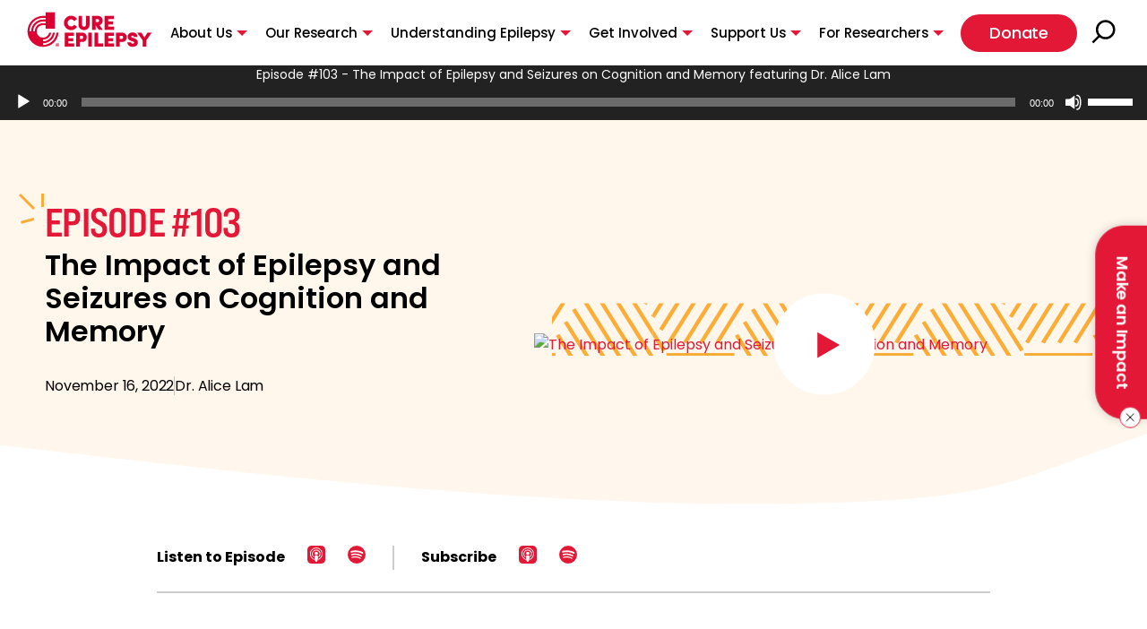

--- FILE ---
content_type: text/html; charset=UTF-8
request_url: https://www.cureepilepsy.org/seizing-life/the-impact-of-epilepsy-and-seizures-on-cognition-and-memory/
body_size: 33864
content:
<!DOCTYPE html>
<!--[if lt IE 7]>      <html class="no-js lt-ie9 lt-ie8 lt-ie7"> <![endif]-->
<!--[if IE 7]>         <html class="no-js lt-ie9 lt-ie8"> <![endif]-->
<!--[if IE 8]>         <html class="no-js lt-ie9"> <![endif]-->
<!--[if IE 9]>			<html class="no-js ie9"> <![endif]-->
<!--[if gt IE 8]><!-->
<html class="no-js" lang="en-US"> <!--<![endif]-->

<head>
    <meta charset="UTF-8" />
<script type="text/javascript">
/* <![CDATA[ */
var gform;gform||(document.addEventListener("gform_main_scripts_loaded",function(){gform.scriptsLoaded=!0}),document.addEventListener("gform/theme/scripts_loaded",function(){gform.themeScriptsLoaded=!0}),window.addEventListener("DOMContentLoaded",function(){gform.domLoaded=!0}),gform={domLoaded:!1,scriptsLoaded:!1,themeScriptsLoaded:!1,isFormEditor:()=>"function"==typeof InitializeEditor,callIfLoaded:function(o){return!(!gform.domLoaded||!gform.scriptsLoaded||!gform.themeScriptsLoaded&&!gform.isFormEditor()||(gform.isFormEditor()&&console.warn("The use of gform.initializeOnLoaded() is deprecated in the form editor context and will be removed in Gravity Forms 3.1."),o(),0))},initializeOnLoaded:function(o){gform.callIfLoaded(o)||(document.addEventListener("gform_main_scripts_loaded",()=>{gform.scriptsLoaded=!0,gform.callIfLoaded(o)}),document.addEventListener("gform/theme/scripts_loaded",()=>{gform.themeScriptsLoaded=!0,gform.callIfLoaded(o)}),window.addEventListener("DOMContentLoaded",()=>{gform.domLoaded=!0,gform.callIfLoaded(o)}))},hooks:{action:{},filter:{}},addAction:function(o,r,e,t){gform.addHook("action",o,r,e,t)},addFilter:function(o,r,e,t){gform.addHook("filter",o,r,e,t)},doAction:function(o){gform.doHook("action",o,arguments)},applyFilters:function(o){return gform.doHook("filter",o,arguments)},removeAction:function(o,r){gform.removeHook("action",o,r)},removeFilter:function(o,r,e){gform.removeHook("filter",o,r,e)},addHook:function(o,r,e,t,n){null==gform.hooks[o][r]&&(gform.hooks[o][r]=[]);var d=gform.hooks[o][r];null==n&&(n=r+"_"+d.length),gform.hooks[o][r].push({tag:n,callable:e,priority:t=null==t?10:t})},doHook:function(r,o,e){var t;if(e=Array.prototype.slice.call(e,1),null!=gform.hooks[r][o]&&((o=gform.hooks[r][o]).sort(function(o,r){return o.priority-r.priority}),o.forEach(function(o){"function"!=typeof(t=o.callable)&&(t=window[t]),"action"==r?t.apply(null,e):e[0]=t.apply(null,e)})),"filter"==r)return e[0]},removeHook:function(o,r,t,n){var e;null!=gform.hooks[o][r]&&(e=(e=gform.hooks[o][r]).filter(function(o,r,e){return!!(null!=n&&n!=o.tag||null!=t&&t!=o.priority)}),gform.hooks[o][r]=e)}});
/* ]]> */
</script>

    <meta http-equiv="X-UA-Compatible" content="IE=edge,chrome=1">
    <meta name="viewport" content="width=device-width" />

    <!-- <base href="https://www.cureepilepsy.org/wp-content/themes/CURE/" /> -->
    <title>The Impact of Epilepsy and Seizures on Cognition and Memory &#8211; CURE Epilepsy</title>

    <link rel="profile" href="http://gmpg.org/xfn/11" />
    <link rel="pingback" href="https://www.cureepilepsy.org/xmlrpc.php" />
    <script>
        // Vanilla JS Defer helper method for elimnating render blocking js including jQuery
        function defer(method) {
            if (window.jQuery) {
                method();
            } else {
                setTimeout(function() {
                    defer(method)
                }, 50);
            }
        }
    </script>

    <meta name='robots' content='index, follow, max-image-preview:large, max-snippet:-1, max-video-preview:-1' />
<script id="cookie-law-info-gcm-var-js">
var _ckyGcm = {"status":true,"default_settings":[{"analytics":"denied","advertisement":"denied","functional":"denied","necessary":"granted","ad_user_data":"denied","ad_personalization":"denied","regions":"All"}],"wait_for_update":2000,"url_passthrough":false,"ads_data_redaction":false}</script>
<script id="cookie-law-info-gcm-js" type="text/javascript" src="https://www.cureepilepsy.org/wp-content/plugins/cookie-law-info/lite/frontend/js/gcm.min.js"></script> <script id="cookieyes" type="text/javascript" src="https://cdn-cookieyes.com/client_data/bb9f54b96c932f149862c677/script.js"></script>
<!-- Google Tag Manager for WordPress by gtm4wp.com -->
<script data-cfasync="false" data-pagespeed-no-defer>
	var gtm4wp_datalayer_name = "dataLayer";
	var dataLayer = dataLayer || [];
</script>
<!-- End Google Tag Manager for WordPress by gtm4wp.com -->
	<!-- This site is optimized with the Yoast SEO Premium plugin v26.3 (Yoast SEO v26.3) - https://yoast.com/wordpress/plugins/seo/ -->
	<meta name="description" content="Dr. Alice Lam discusses potential short and long term impacts of seizures and epilepsy on cognition and memory." />
	<link rel="canonical" href="https://www.cureepilepsy.org/seizing-life/the-impact-of-epilepsy-and-seizures-on-cognition-and-memory/" />
	<meta property="og:locale" content="en_US" />
	<meta property="og:type" content="article" />
	<meta property="og:title" content="The Impact of Epilepsy and Seizures on Cognition and Memory" />
	<meta property="og:description" content="Dr. Alice Lam discusses potential short and long term impacts of seizures and epilepsy on cognition and memory." />
	<meta property="og:url" content="https://www.cureepilepsy.org/seizing-life/the-impact-of-epilepsy-and-seizures-on-cognition-and-memory/" />
	<meta property="og:site_name" content="CURE Epilepsy" />
	<meta property="article:publisher" content="https://www.facebook.com/CUREforEpilepsy/" />
	<meta property="article:modified_time" content="2025-07-31T19:30:41+00:00" />
	<meta property="og:image" content="https://www.cureepilepsy.org/wp-content/uploads/2024/07/SL103-Lam-Thumbnail_Photo.webp" />
	<meta property="og:image:width" content="1280" />
	<meta property="og:image:height" content="720" />
	<meta property="og:image:type" content="image/webp" />
	<meta name="twitter:card" content="summary_large_image" />
	<meta name="twitter:site" content="@cureepilepsy" />
	<meta name="twitter:label1" content="Est. reading time" />
	<meta name="twitter:data1" content="25 minutes" />
	<script type="application/ld+json" class="yoast-schema-graph">{"@context":"https://schema.org","@graph":[{"@type":"WebPage","@id":"https://www.cureepilepsy.org/seizing-life/the-impact-of-epilepsy-and-seizures-on-cognition-and-memory/","url":"https://www.cureepilepsy.org/seizing-life/the-impact-of-epilepsy-and-seizures-on-cognition-and-memory/","name":"The Impact of Epilepsy and Seizures on Cognition and Memory &#8211; CURE Epilepsy","isPartOf":{"@id":"https://www.cureepilepsy.org/#website"},"primaryImageOfPage":{"@id":"https://www.cureepilepsy.org/seizing-life/the-impact-of-epilepsy-and-seizures-on-cognition-and-memory/#primaryimage"},"image":{"@id":"https://www.cureepilepsy.org/seizing-life/the-impact-of-epilepsy-and-seizures-on-cognition-and-memory/#primaryimage"},"thumbnailUrl":"https://www.cureepilepsy.org/wp-content/uploads/2024/07/SL103-Lam-Thumbnail_Photo.webp","datePublished":"2022-11-16T20:31:15+00:00","dateModified":"2025-07-31T19:30:41+00:00","description":"Dr. Alice Lam discusses potential short and long term impacts of seizures and epilepsy on cognition and memory.","breadcrumb":{"@id":"https://www.cureepilepsy.org/seizing-life/the-impact-of-epilepsy-and-seizures-on-cognition-and-memory/#breadcrumb"},"inLanguage":"en-US","potentialAction":[{"@type":"ReadAction","target":["https://www.cureepilepsy.org/seizing-life/the-impact-of-epilepsy-and-seizures-on-cognition-and-memory/"]}]},{"@type":"ImageObject","inLanguage":"en-US","@id":"https://www.cureepilepsy.org/seizing-life/the-impact-of-epilepsy-and-seizures-on-cognition-and-memory/#primaryimage","url":"https://www.cureepilepsy.org/wp-content/uploads/2024/07/SL103-Lam-Thumbnail_Photo.webp","contentUrl":"https://www.cureepilepsy.org/wp-content/uploads/2024/07/SL103-Lam-Thumbnail_Photo.webp","width":1280,"height":720,"caption":"Kelly Cervantes and guest pose for Seizing Life podcast thumbnail"},{"@type":"BreadcrumbList","@id":"https://www.cureepilepsy.org/seizing-life/the-impact-of-epilepsy-and-seizures-on-cognition-and-memory/#breadcrumb","itemListElement":[{"@type":"ListItem","position":1,"name":"Home","item":"https://www.cureepilepsy.org/"},{"@type":"ListItem","position":2,"name":"The Impact of Epilepsy and Seizures on Cognition and Memory"}]},{"@type":"WebSite","@id":"https://www.cureepilepsy.org/#website","url":"https://www.cureepilepsy.org/","name":"CURE Epilepsy","description":"Promoting and funding patient-focused research.","publisher":{"@id":"https://www.cureepilepsy.org/#organization"},"alternateName":"CURE","potentialAction":[{"@type":"SearchAction","target":{"@type":"EntryPoint","urlTemplate":"https://www.cureepilepsy.org/?s={search_term_string}"},"query-input":{"@type":"PropertyValueSpecification","valueRequired":true,"valueName":"search_term_string"}}],"inLanguage":"en-US"},{"@type":"Organization","@id":"https://www.cureepilepsy.org/#organization","name":"CURE Epilepsy","url":"https://www.cureepilepsy.org/","logo":{"@type":"ImageObject","inLanguage":"en-US","@id":"https://www.cureepilepsy.org/#/schema/logo/image/","url":"https://www.cureepilepsy.org/wp-content/uploads/2022/12/CURE_Logo2021.svg","contentUrl":"https://www.cureepilepsy.org/wp-content/uploads/2022/12/CURE_Logo2021.svg","width":"1024","height":"1024","caption":"CURE Epilepsy"},"image":{"@id":"https://www.cureepilepsy.org/#/schema/logo/image/"},"sameAs":["https://www.facebook.com/CUREforEpilepsy/","https://x.com/cureepilepsy","https://www.instagram.com/cureepilepsy/","https://www.youtube.com/channel/UCP58E7cyxHd7gjdiFfSPD2g","https://www.tiktok.com/@cureepilepsy","https://www.linkedin.com/company/citizens-united-for-research-in-epilepsy-cure-/"],"description":"CURE Epilepsy is the leading nonprofit epilepsy research organization investing in unmet research needs that will lead to a cure."}]}</script>
	<!-- / Yoast SEO Premium plugin. -->


<link rel='dns-prefetch' href='//a.omappapi.com' />
<style id='wp-img-auto-sizes-contain-inline-css' type='text/css'>
img:is([sizes=auto i],[sizes^="auto," i]){contain-intrinsic-size:3000px 1500px}
/*# sourceURL=wp-img-auto-sizes-contain-inline-css */
</style>
<link rel='stylesheet' id='main_style-css' href='https://www.cureepilepsy.org/wp-content/themes/CURE/assets/dist/main.min.css?ver=1744610928' type='text/css' media='all' />
<link rel='stylesheet' id='gravity_forms_theme_reset-css' href='https://www.cureepilepsy.org/wp-content/plugins/gravityforms/assets/css/dist/gravity-forms-theme-reset.min.css?ver=2.9.22' type='text/css' media='all' />
<link rel='stylesheet' id='gravity_forms_theme_foundation-css' href='https://www.cureepilepsy.org/wp-content/plugins/gravityforms/assets/css/dist/gravity-forms-theme-foundation.min.css?ver=2.9.22' type='text/css' media='all' />
<link rel='stylesheet' id='gravity_forms_theme_framework-css' href='https://www.cureepilepsy.org/wp-content/plugins/gravityforms/assets/css/dist/gravity-forms-theme-framework.min.css?ver=2.9.22' type='text/css' media='all' />
<link rel='stylesheet' id='gravity_forms_orbital_theme-css' href='https://www.cureepilepsy.org/wp-content/plugins/gravityforms/assets/css/dist/gravity-forms-orbital-theme.min.css?ver=2.9.22' type='text/css' media='all' />
<link rel='stylesheet' id='tribe-events-pro-mini-calendar-block-styles-css' href='https://www.cureepilepsy.org/wp-content/plugins/events-calendar-pro/build/css/tribe-events-pro-mini-calendar-block.css?ver=7.7.10' type='text/css' media='all' />
<link rel='stylesheet' id='megamenu-css' href='https://www.cureepilepsy.org/wp-content/uploads/maxmegamenu/style.css?ver=deac31' type='text/css' media='all' />
<link rel='stylesheet' id='tablepress-default-css' href='https://www.cureepilepsy.org/wp-content/plugins/tablepress/css/build/default.css?ver=3.2.5' type='text/css' media='all' />
<link rel='stylesheet' id='searchwp-live-search-css' href='https://www.cureepilepsy.org/wp-content/plugins/searchwp-live-ajax-search/assets/styles/style.min.css?ver=1.8.6' type='text/css' media='all' />
<style id='searchwp-live-search-inline-css' type='text/css'>
.searchwp-live-search-result .searchwp-live-search-result--title a {
  font-size: 16px;
}
.searchwp-live-search-result .searchwp-live-search-result--price {
  font-size: 14px;
}
.searchwp-live-search-result .searchwp-live-search-result--add-to-cart .button {
  font-size: 14px;
}

/*# sourceURL=searchwp-live-search-inline-css */
</style>
<script type="text/javascript" src="https://www.cureepilepsy.org/wp-includes/js/jquery/jquery.min.js?ver=3.7.1" id="jquery-core-js"></script>
<script type="text/javascript" defer='defer' src="https://www.cureepilepsy.org/wp-content/plugins/gravityforms/js/jquery.json.min.js?ver=2.9.22" id="gform_json-js"></script>
<script type="text/javascript" id="gform_gravityforms-js-extra">
/* <![CDATA[ */
var gf_field_checkbox = {"strings":{"selected":"All choices are selected.","deselected":"All choices are unselected."}};
var gf_global = {"gf_currency_config":{"name":"U.S. Dollar","symbol_left":"$","symbol_right":"","symbol_padding":"","thousand_separator":",","decimal_separator":".","decimals":2,"code":"USD"},"base_url":"https://www.cureepilepsy.org/wp-content/plugins/gravityforms","number_formats":[],"spinnerUrl":"https://www.cureepilepsy.org/wp-content/plugins/gravityforms/images/spinner.svg","version_hash":"7769a85bc57488e268b292a2c6b8f961","strings":{"newRowAdded":"New row added.","rowRemoved":"Row removed","formSaved":"The form has been saved.  The content contains the link to return and complete the form."}};
var gform_i18n = {"datepicker":{"days":{"monday":"Mo","tuesday":"Tu","wednesday":"We","thursday":"Th","friday":"Fr","saturday":"Sa","sunday":"Su"},"months":{"january":"January","february":"February","march":"March","april":"April","may":"May","june":"June","july":"July","august":"August","september":"September","october":"October","november":"November","december":"December"},"firstDay":0,"iconText":"Select date"}};
var gf_legacy_multi = {"1":""};
var gform_gravityforms = {"strings":{"invalid_file_extension":"This type of file is not allowed. Must be one of the following:","delete_file":"Delete this file","in_progress":"in progress","file_exceeds_limit":"File exceeds size limit","illegal_extension":"This type of file is not allowed.","max_reached":"Maximum number of files reached","unknown_error":"There was a problem while saving the file on the server","currently_uploading":"Please wait for the uploading to complete","cancel":"Cancel","cancel_upload":"Cancel this upload","cancelled":"Cancelled","error":"Error","message":"Message"},"vars":{"images_url":"https://www.cureepilepsy.org/wp-content/plugins/gravityforms/images"}};
//# sourceURL=gform_gravityforms-js-extra
/* ]]> */
</script>
<script type="text/javascript" id="gform_gravityforms-js-before">
/* <![CDATA[ */

//# sourceURL=gform_gravityforms-js-before
/* ]]> */
</script>
<script type="text/javascript" defer='defer' src="https://www.cureepilepsy.org/wp-content/plugins/gravityforms/js/gravityforms.min.js?ver=2.9.22" id="gform_gravityforms-js"></script>
<script type="text/javascript" defer='defer' src="https://www.cureepilepsy.org/wp-content/plugins/gravityforms/assets/js/dist/utils.min.js?ver=380b7a5ec0757c78876bc8a59488f2f3" id="gform_gravityforms_utils-js"></script>
<meta name="tec-api-version" content="v1"><meta name="tec-api-origin" content="https://www.cureepilepsy.org"><link rel="alternate" href="https://www.cureepilepsy.org/wp-json/tribe/events/v1/" />
<!-- Google Tag Manager for WordPress by gtm4wp.com -->
<!-- GTM Container placement set to manual -->
<script data-cfasync="false" data-pagespeed-no-defer type="text/javascript">
	var dataLayer_content = {"pagePostType":"podcast_series","pagePostType2":"single-podcast_series","pagePostAuthor":"Julia-Kaye Rohlf"};
	dataLayer.push( dataLayer_content );
</script>
<script data-cfasync="false" data-pagespeed-no-defer type="text/javascript">
(function(w,d,s,l,i){w[l]=w[l]||[];w[l].push({'gtm.start':
new Date().getTime(),event:'gtm.js'});var f=d.getElementsByTagName(s)[0],
j=d.createElement(s),dl=l!='dataLayer'?'&l='+l:'';j.async=true;j.src=
'//www.googletagmanager.com/gtm.js?id='+i+dl;f.parentNode.insertBefore(j,f);
})(window,document,'script','dataLayer','GTM-W8PRVZ2');
</script>
<!-- End Google Tag Manager for WordPress by gtm4wp.com --><link rel="shortcut icon" href="https://www.cureepilepsy.org/wp-content/themes/CURE/assets/imgs/favicon/favicon.ico?01/20/26-09:37:26" type="image/x-icon" />
<link rel="apple-touch-icon-precomposed" sizes="152x152" href="https://www.cureepilepsy.org/wp-content/themes/CURE/assets/imgs/favicon/apple-touch-icon-152x152.png?01/20/26-09:37:26" />
<link rel="apple-touch-icon-precomposed" sizes="144x144" href="https://www.cureepilepsy.org/wp-content/themes/CURE/assets/imgs/favicon/apple-touch-icon-144x144.png?01/20/26-09:37:26" />
<link rel="apple-touch-icon-precomposed" sizes="120x120" href="https://www.cureepilepsy.org/wp-content/themes/CURE/assets/imgs/favicon/apple-touch-icon-120x120.png?01/20/26-09:37:26" />
<link rel="apple-touch-icon-precomposed" sizes="114x114" href="https://www.cureepilepsy.org/wp-content/themes/CURE/assets/imgs/favicon/apple-touch-icon-114x114.png?01/20/26-09:37:26" />
<link rel="apple-touch-icon-precomposed" sizes="76x76" href="https://www.cureepilepsy.org/wp-content/themes/CURE/assets/imgs/favicon/apple-touch-icon-76x76.png?01/20/26-09:37:26" />
<link rel="apple-touch-icon-precomposed" sizes="72x72" href="https://www.cureepilepsy.org/wp-content/themes/CURE/assets/imgs/favicon/apple-touch-icon-72x72.png?01/20/26-09:37:26" />
<link rel="apple-touch-icon-precomposed" sizes="57x57" href="https://www.cureepilepsy.org/wp-content/themes/CURE/assets/imgs/favicon/apple-touch-icon-57x57.png?01/20/26-09:37:26" />
<link rel="apple-touch-icon-precomposed" href="https://www.cureepilepsy.org/wp-content/themes/CURE/assets/imgs/favicon/apple-touch-icon.png?01/20/26-09:37:26" />
		<style type="text/css" id="wp-custom-css">
			/*CB17*/
/*
.cb17-featured-content h3 {
	color: #e31837;
    font-family: bebas-neue-pro-expanded;
    font-size: 36px;
    font-weight: 600;
    line-height: 116%;
    text-transform: uppercase;
    margin-bottom: 24px;
}
*/
.cb19-post-archive .cb19-post-archive-filter .alm-filters .alm-filter--text-wrap button[type="button"]:last-child::after{
	width:16px;
	height:16px;
	top:10px;
}
.cb19-post-archive .cb19-post-archive-body .alm-item .cb19-post-archive-img, .cb19-post-archive .cb19-post-archive-body .cb19-post-archive-content .cb19-post-archive-img {
    overflow: hidden;
	border-radius: 10px;
}

/**/
.cb15-small-interior-banner .dual-heading-bigger-title h3 {
	line-height: 1;
}
.cb16-medications-search-header h5 a:hover {
    color: #000;
}

/* Footer – remove Privacy */
footer div.footer_bottom div.copyright a.small_link {
	display: none;
}

html body.page-template div#om-zqjpqkbyqdo8gbbq0uvi .blueriver-FieldsElement--wrapper input[type=checkbox]:not(.ignore-reset):not([class^="wpforms-"]),
html body.page-template div#om-zqjpqkbyqdo8gbbq0uvi .blueriver-FieldsElement--wrapper input[type=radio]:not(.ignore-reset):not([class^="wpforms-"]) {
	height: 29px !important;
}

div#om-zqjpqkbyqdo8gbbq0uvi .blueriver-field-checkbox-wrapper {
	width: 100% !important;
}


.cb19-post-archive .cb19-post-archive-header {
    align-items: center;
    justify-content: flex-start;
}
div#select-two-filter-values {
    justify-content: start;
}

.cb19-post-archive .cb19-post-archive-header .social-right {
    margin-left: auto;
}

/* Highlight Active Menu */

.cb01_header #mega-menu-wrap-main-menu #mega-menu-main-menu li ul .mega-menu_column .mega-current-menu-item a.mega-menu-link, .cb01_header #mega-menu-wrap-main-menu #mega-menu-main-menu li.mega-current-menu-item a, .cb01_header #mega-menu-wrap-main-menu #mega-menu-main-menu li.mega-current-menu-ancestor > a {
	font-weight: 700 !important;
}

.cb01_header #mega-menu-wrap-main-menu #mega-menu-main-menu li ul .mega-menu_column .mega-current-menu-item a.mega-menu-link:after {
	border: 1px solid #e31837;
}

.cb01_header #mega-menu-wrap-main-menu #mega-menu-main-menu li.mega-current-menu-item a:first-child:after, .cb01_header #mega-menu-wrap-main-menu #mega-menu-main-menu li.mega-current-menu-ancestor a:first-child:after {
	content: "";
    background: #e31837;
    width: calc(100% - 0px);
    height: 1px;
    position: absolute;
    left: 0;
    bottom: 0;
    display: block !important;
}

/* Optin Monster Style Overrides */

.Campaign__alphaLayer [class*=field-checkbox-group] {
	flex-direction: column !important;
}

.Campaign__alphaLayer [class*=field-checkbox-group] > div {
	width: 100%;
}

.Campaign__alphaLayer [class*=field-checkbox-group] > div {
	align-items: flex-start;
}

.Campaign__alphaLayer [class*=field-checkbox-group] > div input[type=checkbox] {
	aspect-ratio: 1/1;
}

/* Search Tags */

span.search-tag {
		background: transparent;
    color: #7a4183;
    font-size: 18px;
    font-style: normal;
    font-weight: 700;
    line-height: 100%;
    letter-spacing: -.18px;
    display: block;
    padding: 0;
    width: fit-content;
    margin: 12px 0 20px;
}

/* Events Links */

body .tribe-events-content a:active, body .tribe-events-content a:focus, body .tribe-events-content a:hover {
	color: #000;
}

/* List Indentation */

.wysiwyg_wrapper .wysiwyg_editor_content ol, .wysiwyg_wrapper .wysiwyg_editor_content ul, .essential_drawers_wrapper ul.accordion_list li div.answer ul {
	padding-left: 60px;
}

		</style>
		<style type="text/css">/** Mega Menu CSS: fs **/</style>
    <script type="text/javascript">
        var templateUrl = 'https://www.cureepilepsy.org/wp-content/themes/CURE';
    </script>
    
<style id='global-styles-inline-css' type='text/css'>
:root{--wp--preset--aspect-ratio--square: 1;--wp--preset--aspect-ratio--4-3: 4/3;--wp--preset--aspect-ratio--3-4: 3/4;--wp--preset--aspect-ratio--3-2: 3/2;--wp--preset--aspect-ratio--2-3: 2/3;--wp--preset--aspect-ratio--16-9: 16/9;--wp--preset--aspect-ratio--9-16: 9/16;--wp--preset--color--black: #000000;--wp--preset--color--cyan-bluish-gray: #abb8c3;--wp--preset--color--white: #ffffff;--wp--preset--color--pale-pink: #f78da7;--wp--preset--color--vivid-red: #cf2e2e;--wp--preset--color--luminous-vivid-orange: #ff6900;--wp--preset--color--luminous-vivid-amber: #fcb900;--wp--preset--color--light-green-cyan: #7bdcb5;--wp--preset--color--vivid-green-cyan: #00d084;--wp--preset--color--pale-cyan-blue: #8ed1fc;--wp--preset--color--vivid-cyan-blue: #0693e3;--wp--preset--color--vivid-purple: #9b51e0;--wp--preset--gradient--vivid-cyan-blue-to-vivid-purple: linear-gradient(135deg,rgb(6,147,227) 0%,rgb(155,81,224) 100%);--wp--preset--gradient--light-green-cyan-to-vivid-green-cyan: linear-gradient(135deg,rgb(122,220,180) 0%,rgb(0,208,130) 100%);--wp--preset--gradient--luminous-vivid-amber-to-luminous-vivid-orange: linear-gradient(135deg,rgb(252,185,0) 0%,rgb(255,105,0) 100%);--wp--preset--gradient--luminous-vivid-orange-to-vivid-red: linear-gradient(135deg,rgb(255,105,0) 0%,rgb(207,46,46) 100%);--wp--preset--gradient--very-light-gray-to-cyan-bluish-gray: linear-gradient(135deg,rgb(238,238,238) 0%,rgb(169,184,195) 100%);--wp--preset--gradient--cool-to-warm-spectrum: linear-gradient(135deg,rgb(74,234,220) 0%,rgb(151,120,209) 20%,rgb(207,42,186) 40%,rgb(238,44,130) 60%,rgb(251,105,98) 80%,rgb(254,248,76) 100%);--wp--preset--gradient--blush-light-purple: linear-gradient(135deg,rgb(255,206,236) 0%,rgb(152,150,240) 100%);--wp--preset--gradient--blush-bordeaux: linear-gradient(135deg,rgb(254,205,165) 0%,rgb(254,45,45) 50%,rgb(107,0,62) 100%);--wp--preset--gradient--luminous-dusk: linear-gradient(135deg,rgb(255,203,112) 0%,rgb(199,81,192) 50%,rgb(65,88,208) 100%);--wp--preset--gradient--pale-ocean: linear-gradient(135deg,rgb(255,245,203) 0%,rgb(182,227,212) 50%,rgb(51,167,181) 100%);--wp--preset--gradient--electric-grass: linear-gradient(135deg,rgb(202,248,128) 0%,rgb(113,206,126) 100%);--wp--preset--gradient--midnight: linear-gradient(135deg,rgb(2,3,129) 0%,rgb(40,116,252) 100%);--wp--preset--font-size--small: 13px;--wp--preset--font-size--medium: 20px;--wp--preset--font-size--large: 36px;--wp--preset--font-size--x-large: 42px;--wp--preset--spacing--20: 0.44rem;--wp--preset--spacing--30: 0.67rem;--wp--preset--spacing--40: 1rem;--wp--preset--spacing--50: 1.5rem;--wp--preset--spacing--60: 2.25rem;--wp--preset--spacing--70: 3.38rem;--wp--preset--spacing--80: 5.06rem;--wp--preset--shadow--natural: 6px 6px 9px rgba(0, 0, 0, 0.2);--wp--preset--shadow--deep: 12px 12px 50px rgba(0, 0, 0, 0.4);--wp--preset--shadow--sharp: 6px 6px 0px rgba(0, 0, 0, 0.2);--wp--preset--shadow--outlined: 6px 6px 0px -3px rgb(255, 255, 255), 6px 6px rgb(0, 0, 0);--wp--preset--shadow--crisp: 6px 6px 0px rgb(0, 0, 0);}:where(.is-layout-flex){gap: 0.5em;}:where(.is-layout-grid){gap: 0.5em;}body .is-layout-flex{display: flex;}.is-layout-flex{flex-wrap: wrap;align-items: center;}.is-layout-flex > :is(*, div){margin: 0;}body .is-layout-grid{display: grid;}.is-layout-grid > :is(*, div){margin: 0;}:where(.wp-block-columns.is-layout-flex){gap: 2em;}:where(.wp-block-columns.is-layout-grid){gap: 2em;}:where(.wp-block-post-template.is-layout-flex){gap: 1.25em;}:where(.wp-block-post-template.is-layout-grid){gap: 1.25em;}.has-black-color{color: var(--wp--preset--color--black) !important;}.has-cyan-bluish-gray-color{color: var(--wp--preset--color--cyan-bluish-gray) !important;}.has-white-color{color: var(--wp--preset--color--white) !important;}.has-pale-pink-color{color: var(--wp--preset--color--pale-pink) !important;}.has-vivid-red-color{color: var(--wp--preset--color--vivid-red) !important;}.has-luminous-vivid-orange-color{color: var(--wp--preset--color--luminous-vivid-orange) !important;}.has-luminous-vivid-amber-color{color: var(--wp--preset--color--luminous-vivid-amber) !important;}.has-light-green-cyan-color{color: var(--wp--preset--color--light-green-cyan) !important;}.has-vivid-green-cyan-color{color: var(--wp--preset--color--vivid-green-cyan) !important;}.has-pale-cyan-blue-color{color: var(--wp--preset--color--pale-cyan-blue) !important;}.has-vivid-cyan-blue-color{color: var(--wp--preset--color--vivid-cyan-blue) !important;}.has-vivid-purple-color{color: var(--wp--preset--color--vivid-purple) !important;}.has-black-background-color{background-color: var(--wp--preset--color--black) !important;}.has-cyan-bluish-gray-background-color{background-color: var(--wp--preset--color--cyan-bluish-gray) !important;}.has-white-background-color{background-color: var(--wp--preset--color--white) !important;}.has-pale-pink-background-color{background-color: var(--wp--preset--color--pale-pink) !important;}.has-vivid-red-background-color{background-color: var(--wp--preset--color--vivid-red) !important;}.has-luminous-vivid-orange-background-color{background-color: var(--wp--preset--color--luminous-vivid-orange) !important;}.has-luminous-vivid-amber-background-color{background-color: var(--wp--preset--color--luminous-vivid-amber) !important;}.has-light-green-cyan-background-color{background-color: var(--wp--preset--color--light-green-cyan) !important;}.has-vivid-green-cyan-background-color{background-color: var(--wp--preset--color--vivid-green-cyan) !important;}.has-pale-cyan-blue-background-color{background-color: var(--wp--preset--color--pale-cyan-blue) !important;}.has-vivid-cyan-blue-background-color{background-color: var(--wp--preset--color--vivid-cyan-blue) !important;}.has-vivid-purple-background-color{background-color: var(--wp--preset--color--vivid-purple) !important;}.has-black-border-color{border-color: var(--wp--preset--color--black) !important;}.has-cyan-bluish-gray-border-color{border-color: var(--wp--preset--color--cyan-bluish-gray) !important;}.has-white-border-color{border-color: var(--wp--preset--color--white) !important;}.has-pale-pink-border-color{border-color: var(--wp--preset--color--pale-pink) !important;}.has-vivid-red-border-color{border-color: var(--wp--preset--color--vivid-red) !important;}.has-luminous-vivid-orange-border-color{border-color: var(--wp--preset--color--luminous-vivid-orange) !important;}.has-luminous-vivid-amber-border-color{border-color: var(--wp--preset--color--luminous-vivid-amber) !important;}.has-light-green-cyan-border-color{border-color: var(--wp--preset--color--light-green-cyan) !important;}.has-vivid-green-cyan-border-color{border-color: var(--wp--preset--color--vivid-green-cyan) !important;}.has-pale-cyan-blue-border-color{border-color: var(--wp--preset--color--pale-cyan-blue) !important;}.has-vivid-cyan-blue-border-color{border-color: var(--wp--preset--color--vivid-cyan-blue) !important;}.has-vivid-purple-border-color{border-color: var(--wp--preset--color--vivid-purple) !important;}.has-vivid-cyan-blue-to-vivid-purple-gradient-background{background: var(--wp--preset--gradient--vivid-cyan-blue-to-vivid-purple) !important;}.has-light-green-cyan-to-vivid-green-cyan-gradient-background{background: var(--wp--preset--gradient--light-green-cyan-to-vivid-green-cyan) !important;}.has-luminous-vivid-amber-to-luminous-vivid-orange-gradient-background{background: var(--wp--preset--gradient--luminous-vivid-amber-to-luminous-vivid-orange) !important;}.has-luminous-vivid-orange-to-vivid-red-gradient-background{background: var(--wp--preset--gradient--luminous-vivid-orange-to-vivid-red) !important;}.has-very-light-gray-to-cyan-bluish-gray-gradient-background{background: var(--wp--preset--gradient--very-light-gray-to-cyan-bluish-gray) !important;}.has-cool-to-warm-spectrum-gradient-background{background: var(--wp--preset--gradient--cool-to-warm-spectrum) !important;}.has-blush-light-purple-gradient-background{background: var(--wp--preset--gradient--blush-light-purple) !important;}.has-blush-bordeaux-gradient-background{background: var(--wp--preset--gradient--blush-bordeaux) !important;}.has-luminous-dusk-gradient-background{background: var(--wp--preset--gradient--luminous-dusk) !important;}.has-pale-ocean-gradient-background{background: var(--wp--preset--gradient--pale-ocean) !important;}.has-electric-grass-gradient-background{background: var(--wp--preset--gradient--electric-grass) !important;}.has-midnight-gradient-background{background: var(--wp--preset--gradient--midnight) !important;}.has-small-font-size{font-size: var(--wp--preset--font-size--small) !important;}.has-medium-font-size{font-size: var(--wp--preset--font-size--medium) !important;}.has-large-font-size{font-size: var(--wp--preset--font-size--large) !important;}.has-x-large-font-size{font-size: var(--wp--preset--font-size--x-large) !important;}
/*# sourceURL=global-styles-inline-css */
</style>
<link rel='stylesheet' id='mediaelement-css' href='https://www.cureepilepsy.org/wp-includes/js/mediaelement/mediaelementplayer-legacy.min.css?ver=4.2.17' type='text/css' media='all' />
<link rel='stylesheet' id='wp-mediaelement-css' href='https://www.cureepilepsy.org/wp-includes/js/mediaelement/wp-mediaelement.min.css?ver=6.9' type='text/css' media='all' />
</head>

<body class="wp-singular podcast_series-template-default single single-podcast_series postid-183300 wp-theme-CURE interior-page tribe-no-js mega-menu-main-menu" style="opacity:0.01; transition:all 0.5s">
	
<!-- GTM Container placement set to manual -->
<!-- Google Tag Manager (noscript) -->
				<noscript><iframe src="https://www.googletagmanager.com/ns.html?id=GTM-W8PRVZ2" height="0" width="0" style="display:none;visibility:hidden" aria-hidden="true"></iframe></noscript>
<!-- End Google Tag Manager (noscript) -->    <a class="skip-link" href="#site">Skip to main content</a>
    <div id="site">
        <!-- Announcement Bar -->
        
        <!-- cb1 - Header & Nav Start Here -->
        <header class="cb01_header">
            <div class="large-frame flex-wrapper space-between center">
                <div class="logo_column">
                    <a href="https://www.cureepilepsy.org" role="button">
                        <img src="https://www.cureepilepsy.org/wp-content/themes/CURE/assets/imgs/logo-color.svg" class="site_logo" alt="Logo">
                    </a>
                </div>
                <div class="menu_column" role="navigation">
                    <ul role="presentation">
                        <div id="mega-menu-wrap-main-menu" class="mega-menu-wrap"><div class="mega-menu-toggle"><div class="mega-toggle-blocks-left"></div><div class="mega-toggle-blocks-center"></div><div class="mega-toggle-blocks-right"><div class='mega-toggle-block mega-menu-toggle-animated-block mega-toggle-block-0' id='mega-toggle-block-0'><button aria-label="Toggle Menu" class="mega-toggle-animated mega-toggle-animated-slider" type="button" aria-expanded="false">
                  <span class="mega-toggle-animated-box">
                    <span class="mega-toggle-animated-inner"></span>
                  </span>
                </button></div></div></div><ul id="mega-menu-main-menu" class="mega-menu max-mega-menu mega-menu-horizontal mega-no-js" data-event="click" data-effect="fade_up" data-effect-speed="200" data-effect-mobile="disabled" data-effect-speed-mobile="0" data-mobile-force-width="body" data-second-click="go" data-document-click="collapse" data-vertical-behaviour="accordion" data-breakpoint="1250" data-unbind="false" data-mobile-state="collapse_all" data-mobile-direction="vertical" data-hover-intent-timeout="300" data-hover-intent-interval="100"><li class="mega-menu-item mega-menu-item-type-custom mega-menu-item-object-custom mega-menu-item-has-children mega-menu-megamenu mega-menu-grid mega-align-bottom-left mega-menu-grid mega-menu-item-180744" id="mega-menu-item-180744"><a class="mega-menu-link" href="#" aria-expanded="false" tabindex="0">About Us<span class="mega-indicator" aria-hidden="true"></span></a>
<ul class="mega-sub-menu" role='presentation'>
<li class="mega-menu-row" id="mega-menu-180744-0">
	<ul class="mega-sub-menu" style='--columns:12' role='presentation'>
<li class="mega-menu-column mega-menu_img_column mega-menu-columns-6-of-12 menu_img_column" style="--columns:12; --span:6" id="mega-menu-180744-0-0">
		<ul class="mega-sub-menu">
<li class="mega-menu-item mega-menu-item-type-widget widget_media_image mega-menu-item-media_image-7" id="mega-menu-item-media_image-7"><img width="300" height="172" src="[data-uri]" class="image wp-image-185594  attachment-medium size-medium" alt="Our Mission" style="max-width: 100%; height: auto;" decoding="async" fetchpriority="high" sizes="(max-width: 300px) 100vw, 300px" data-loading="lazy" data-src="https://www.cureepilepsy.org/wp-content/uploads/2024/09/Our-Mission-300x172.webp" data-srcset="https://www.cureepilepsy.org/wp-content/uploads/2024/09/Our-Mission-300x172.webp 300w, https://www.cureepilepsy.org/wp-content/uploads/2024/09/Our-Mission.webp 614w" /></li><li class="mega-menu-item mega-menu-item-type-widget widget_block mega-menu-item-block-10" id="mega-menu-item-block-10"><h4>Our Mission</h4>
<a href="/about-cure-epilepsy/our-mission/" class="simple-link">Learn More</a></li>		</ul>
</li><li class="mega-menu-column mega-menu_column mega-menu-columns-3-of-12 menu_column" style="--columns:12; --span:3" id="mega-menu-180744-0-1">
		<ul class="mega-sub-menu">
<li class="mega-menu-item mega-menu-item-type-widget widget_text mega-menu-item-text-16" id="mega-menu-item-text-16"><h4 class="mega-block-title">Why We Exist</h4>			<div class="textwidget"></div>
		</li><li class="mega-menu-item mega-menu-item-type-post_type mega-menu-item-object-page mega-menu-item-411" id="mega-menu-item-411"><a class="mega-menu-link" href="https://www.cureepilepsy.org/about-cure-epilepsy/our-mission/">Our Mission</a></li><li class="mega-menu-item mega-menu-item-type-post_type mega-menu-item-object-page mega-menu-item-410" id="mega-menu-item-410"><a class="mega-menu-link" href="https://www.cureepilepsy.org/about-cure-epilepsy/our-story/">Our Story</a></li><li class="mega-menu-item mega-menu-item-type-post_type mega-menu-item-object-page mega-menu-item-779" id="mega-menu-item-779"><a class="mega-menu-link" href="https://www.cureepilepsy.org/our-research/research-impact/">Research Impact</a></li><li class="mega-menu-item mega-menu-item-type-post_type mega-menu-item-object-page mega-menu-item-184864" id="mega-menu-item-184864"><a class="mega-menu-link" href="https://www.cureepilepsy.org/our-research/impact-reports/">Annual Impact Reports</a></li>		</ul>
</li><li class="mega-menu-column mega-menu_column mega-menu-columns-3-of-12 menu_column" style="--columns:12; --span:3" id="mega-menu-180744-0-2">
		<ul class="mega-sub-menu">
<li class="mega-menu-item mega-menu-item-type-widget widget_text mega-menu-item-text-17" id="mega-menu-item-text-17"><h4 class="mega-block-title">Who We Are</h4>			<div class="textwidget"></div>
		</li><li class="mega-menu-item mega-menu-item-type-post_type mega-menu-item-object-page mega-menu-item-413" id="mega-menu-item-413"><a class="mega-menu-link" href="https://www.cureepilepsy.org/about-cure-epilepsy/our-team/">Our Team</a></li><li class="mega-menu-item mega-menu-item-type-post_type mega-menu-item-object-page mega-menu-item-777" id="mega-menu-item-777"><a class="mega-menu-link" href="https://www.cureepilepsy.org/cure-epilepsy-in-the-news/">CURE Epilepsy in the News</a></li><li class="mega-menu_external_link mega-menu-item mega-menu-item-type-custom mega-menu-item-object-custom mega-menu-item-778 menu_external_link" id="mega-menu-item-778"><a target="_blank" class="mega-menu-link" href="https://cureepilepsy.bamboohr.com/careers">Careers</a></li><li class="mega-menu-item mega-menu-item-type-post_type mega-menu-item-object-page mega-menu-item-780" id="mega-menu-item-780"><a class="mega-menu-link" href="https://www.cureepilepsy.org/about-cure-epilepsy/financials/">Financials</a></li><li class="mega-menu-item mega-menu-item-type-post_type mega-menu-item-object-page mega-menu-item-781" id="mega-menu-item-781"><a class="mega-menu-link" href="https://www.cureepilepsy.org/about-cure-epilepsy/contact-us/">Contact Us</a></li>		</ul>
</li>	</ul>
</li><li class="mega-menu-row" id="mega-menu-180744-1">
	<ul class="mega-sub-menu" style='--columns:12' role='presentation'>
<li class="mega-menu-column mega-menu-columns-3-of-12" style="--columns:12; --span:3" id="mega-menu-180744-1-0"></li>	</ul>
</li></ul>
</li><li class="mega-menu-item mega-menu-item-type-custom mega-menu-item-object-custom mega-menu-item-has-children mega-menu-megamenu mega-menu-grid mega-align-bottom-left mega-menu-grid mega-menu-item-180746" id="mega-menu-item-180746"><a class="mega-menu-link" href="https://www.cureepilepsy.org/our-research/" aria-expanded="false" tabindex="0">Our Research<span class="mega-indicator" aria-hidden="true"></span></a>
<ul class="mega-sub-menu" role='presentation'>
<li class="mega-menu-row" id="mega-menu-180746-0">
	<ul class="mega-sub-menu" style='--columns:12' role='presentation'>
<li class="mega-menu-column mega-menu_img_column mega-menu-columns-6-of-12 menu_img_column" style="--columns:12; --span:6" id="mega-menu-180746-0-0">
		<ul class="mega-sub-menu">
<li class="mega-menu-item mega-menu-item-type-widget widget_media_image mega-menu-item-media_image-8" id="mega-menu-item-media_image-8"><h4 class="mega-block-title">Our Research</h4><img width="300" height="168" src="[data-uri]" class="image wp-image-185595  attachment-medium size-medium" alt="Our Research Strategy" style="max-width: 100%; height: auto;" decoding="async" sizes="(max-width: 300px) 100vw, 300px" data-loading="lazy" data-src="https://www.cureepilepsy.org/wp-content/uploads/2024/09/Our-Research-Strategy-300x168.webp" data-srcset="https://www.cureepilepsy.org/wp-content/uploads/2024/09/Our-Research-Strategy-300x168.webp 300w, https://www.cureepilepsy.org/wp-content/uploads/2024/09/Our-Research-Strategy.webp 487w" /></li><li class="mega-menu-item mega-menu-item-type-widget widget_block mega-menu-item-block-11" id="mega-menu-item-block-11"><h4>Our Research Strategy</h4>
<a href="/our-research/research-strategy/" class="simple-link">Learn More</a></li>		</ul>
</li><li class="mega-menu-column mega-menu_column mega-menu-columns-3-of-12 menu_column" style="--columns:12; --span:3" id="mega-menu-180746-0-1">
		<ul class="mega-sub-menu">
<li class="mega-menu-item mega-menu-item-type-widget widget_text mega-menu-item-text-18" id="mega-menu-item-text-18"><h4 class="mega-block-title">Overview</h4>			<div class="textwidget"></div>
		</li><li class="mega-menu-item mega-menu-item-type-post_type mega-menu-item-object-page mega-menu-item-417" id="mega-menu-item-417"><a class="mega-menu-link" href="https://www.cureepilepsy.org/our-research/research-strategy/">Research Strategy</a></li><li class="mega-menu-item mega-menu-item-type-post_type mega-menu-item-object-page mega-menu-item-179013" id="mega-menu-item-179013"><a class="mega-menu-link" href="https://www.cureepilepsy.org/our-research/areas-of-focus/">Areas of Focus</a></li><li class="mega-menu-item mega-menu-item-type-post_type mega-menu-item-object-page mega-menu-item-419" id="mega-menu-item-419"><a class="mega-menu-link" href="https://www.cureepilepsy.org/our-research/grants-awarded/">Grants Awarded</a></li>		</ul>
</li><li class="mega-menu-column mega-menu_column mega-menu-columns-3-of-12 menu_column" style="--columns:12; --span:3" id="mega-menu-180746-0-2">
		<ul class="mega-sub-menu">
<li class="mega-menu-item mega-menu-item-type-widget widget_text mega-menu-item-text-19" id="mega-menu-item-text-19"><h4 class="mega-block-title">Progress</h4>			<div class="textwidget"></div>
		</li><li class="mega-menu-item mega-menu-item-type-post_type mega-menu-item-object-page mega-menu-item-889" id="mega-menu-item-889"><a class="mega-menu-link" href="https://www.cureepilepsy.org/our-research/research-impact/">Research Impact</a></li><li class="mega-menu-item mega-menu-item-type-post_type mega-menu-item-object-page mega-menu-item-422" id="mega-menu-item-422"><a class="mega-menu-link" href="https://www.cureepilepsy.org/our-research/impact-reports/">Annual Impact Reports</a></li><li class="mega-menu-item mega-menu-item-type-post_type mega-menu-item-object-page mega-menu-item-423" id="mega-menu-item-423"><a class="mega-menu-link" href="https://www.cureepilepsy.org/research-discoveries/">Discoveries</a></li>		</ul>
</li>	</ul>
</li></ul>
</li><li class="mega-menu-item mega-menu-item-type-custom mega-menu-item-object-custom mega-menu-item-has-children mega-menu-megamenu mega-menu-grid mega-align-bottom-left mega-menu-grid mega-menu-item-180774" id="mega-menu-item-180774"><a class="mega-menu-link" href="#" aria-expanded="false" tabindex="0">Understanding Epilepsy<span class="mega-indicator" aria-hidden="true"></span></a>
<ul class="mega-sub-menu" role='presentation'>
<li class="mega-menu-row" id="mega-menu-180774-0">
	<ul class="mega-sub-menu" style='--columns:12' role='presentation'>
<li class="mega-menu-column mega-menu_column mega-menu-columns-3-of-12 menu_column" style="--columns:12; --span:3" id="mega-menu-180774-0-0">
		<ul class="mega-sub-menu">
<li class="mega-menu-item mega-menu-item-type-widget widget_text mega-menu-item-text-27" id="mega-menu-item-text-27"><h4 class="mega-block-title">Educational Resources</h4>			<div class="textwidget"></div>
		</li><li class="mega-menu-item mega-menu-item-type-post_type mega-menu-item-object-page mega-menu-item-3387" id="mega-menu-item-3387"><a class="mega-menu-link" href="https://www.cureepilepsy.org/epilepsy-explained/">Epilepsy Explained Videos</a></li><li class="mega-menu-item mega-menu-item-type-post_type mega-menu-item-object-page mega-menu-item-191165" id="mega-menu-item-191165"><a class="mega-menu-link" href="https://www.cureepilepsy.org/seizing-life/">Seizing Life Podcast</a></li><li class="mega-menu-item mega-menu-item-type-post_type mega-menu-item-object-page mega-menu-item-439" id="mega-menu-item-439"><a class="mega-menu-link" href="https://www.cureepilepsy.org/webinars/">Webinars</a></li><li class="mega-menu-item mega-menu-item-type-post_type mega-menu-item-object-page mega-menu-item-440" id="mega-menu-item-440"><a class="mega-menu-link" href="https://www.cureepilepsy.org/treatment-talks/">Treatment Talks</a></li><li class="mega-menu-item mega-menu-item-type-post_type mega-menu-item-object-page mega-menu-item-441" id="mega-menu-item-441"><a class="mega-menu-link" href="https://www.cureepilepsy.org/understanding-epilepsy/treatments-and-therapies/seizure-medication-access/">Medication Access</a></li><li class="mega-menu-item mega-menu-item-type-post_type mega-menu-item-object-page mega-menu-item-443" id="mega-menu-item-443"><a class="mega-menu-link" href="https://www.cureepilepsy.org/news/">Epilepsy Research News</a></li>		</ul>
</li><li class="mega-menu-column mega-menu_column mega-menu-columns-3-of-12 menu_column" style="--columns:12; --span:3" id="mega-menu-180774-0-1">
		<ul class="mega-sub-menu">
<li class="mega-menu-item mega-menu-item-type-widget widget_text mega-menu-item-text-24" id="mega-menu-item-text-24"><h4 class="mega-block-title">Epilepsy Basics</h4>			<div class="textwidget"></div>
		</li><li class="mega-menu-item mega-menu-item-type-post_type mega-menu-item-object-page mega-menu-item-178732" id="mega-menu-item-178732"><a class="mega-menu-link" href="https://www.cureepilepsy.org/understanding-epilepsy/epilepsy-basics/what-is-epilepsy/">What is Epilepsy?</a></li><li class="mega-menu-item mega-menu-item-type-post_type mega-menu-item-object-page mega-menu-item-426" id="mega-menu-item-426"><a class="mega-menu-link" href="https://www.cureepilepsy.org/understanding-epilepsy/epilepsy-basics/what-causes-epilepsy/">What Causes Epilepsy?</a></li><li class="mega-menu-item mega-menu-item-type-post_type mega-menu-item-object-page mega-menu-item-427" id="mega-menu-item-427"><a class="mega-menu-link" href="https://www.cureepilepsy.org/understanding-epilepsy/epilepsy-basics/what-is-seizure/">Seizures 101</a></li><li class="mega-menu-item mega-menu-item-type-post_type mega-menu-item-object-page mega-menu-item-428" id="mega-menu-item-428"><a class="mega-menu-link" href="https://www.cureepilepsy.org/understanding-epilepsy/epilepsy-basics/seizure-action-plan/">Seizure Action Plans</a></li><li class="mega-menu-item mega-menu-item-type-post_type mega-menu-item-object-page mega-menu-item-182274" id="mega-menu-item-182274"><a class="mega-menu-link" href="https://www.cureepilepsy.org/understanding-epilepsy/epilepsy-basics/sudep-sudden-unexpected-death-in-epilepsy/">SUDEP</a></li><li class="mega-menu-item mega-menu-item-type-post_type mega-menu-item-object-page mega-menu-item-429" id="mega-menu-item-429"><a class="mega-menu-link" href="https://www.cureepilepsy.org/understanding-epilepsy/epilepsy-basics/epilepsy-risks/">Other Epilepsy Risks</a></li>		</ul>
</li><li class="mega-menu-column mega-menu_column mega-menu-columns-3-of-12 menu_column" style="--columns:12; --span:3" id="mega-menu-180774-0-2">
		<ul class="mega-sub-menu">
<li class="mega-menu-item mega-menu-item-type-widget widget_text mega-menu-item-text-25" id="mega-menu-item-text-25"><h4 class="mega-block-title">Diagnosing Epilepsy</h4>			<div class="textwidget"></div>
		</li><li class="mega-menu-item mega-menu-item-type-post_type mega-menu-item-object-page mega-menu-item-430" id="mega-menu-item-430"><a class="mega-menu-link" href="https://www.cureepilepsy.org/understanding-epilepsy/diagnosing-epilepsy/how-is-epilepsy-diagnosed/">How is Epilepsy Diagnosed?</a></li><li class="mega-menu-item mega-menu-item-type-post_type mega-menu-item-object-page mega-menu-item-431" id="mega-menu-item-431"><a class="mega-menu-link" href="https://www.cureepilepsy.org/understanding-epilepsy/diagnosing-epilepsy/epilepsy-centers/">Epilepsy Centers</a></li><li class="mega-menu-item mega-menu-item-type-post_type mega-menu-item-object-page mega-menu-item-432" id="mega-menu-item-432"><a class="mega-menu-link" href="https://www.cureepilepsy.org/understanding-epilepsy/diagnosing-epilepsy/tests-tools/">Diagnostic Tools and Tests</a></li><li class="mega-menu-item mega-menu-item-type-post_type mega-menu-item-object-page mega-menu-item-433" id="mega-menu-item-433"><a class="mega-menu-link" href="https://www.cureepilepsy.org/understanding-epilepsy/diagnosing-epilepsy/syndromes/">Syndromes &#038; Rare Epilepsies</a></li><li class="mega-menu-item mega-menu-item-type-post_type mega-menu-item-object-page mega-menu-item-178999" id="mega-menu-item-178999"><a class="mega-menu-link" href="https://www.cureepilepsy.org/understanding-epilepsy/diagnosing-epilepsy/childhood-epilepsy-vs-adult/">Adult vs Pediatric Diagnosis</a></li>		</ul>
</li><li class="mega-menu-column mega-menu_column mega-menu-columns-3-of-12 menu_column" style="--columns:12; --span:3" id="mega-menu-180774-0-3">
		<ul class="mega-sub-menu">
<li class="mega-menu-item mega-menu-item-type-widget widget_text mega-menu-item-text-26" id="mega-menu-item-text-26"><h4 class="mega-block-title">Treatments and Therapies</h4>			<div class="textwidget"></div>
		</li><li class="mega-menu-item mega-menu-item-type-post_type mega-menu-item-object-page mega-menu-item-434" id="mega-menu-item-434"><a class="mega-menu-link" href="https://www.cureepilepsy.org/understanding-epilepsy/treatments-and-therapies/epilepsy-medications/">Epilepsy Medications</a></li><li class="mega-menu-item mega-menu-item-type-post_type mega-menu-item-object-page mega-menu-item-435" id="mega-menu-item-435"><a class="mega-menu-link" href="https://www.cureepilepsy.org/understanding-epilepsy/treatments-and-therapies/keto-diet-for-epilepsy/">Keto Diet + Dietary Therapies</a></li><li class="mega-menu-item mega-menu-item-type-post_type mega-menu-item-object-page mega-menu-item-179000" id="mega-menu-item-179000"><a class="mega-menu-link" href="https://www.cureepilepsy.org/understanding-epilepsy/treatments-and-therapies/epilepsy-surgery/">Surgery</a></li><li class="mega-menu-item mega-menu-item-type-post_type mega-menu-item-object-page mega-menu-item-436" id="mega-menu-item-436"><a class="mega-menu-link" href="https://www.cureepilepsy.org/understanding-epilepsy/treatments-and-therapies/alternative-therapies-for-epilepsy/">Alternative Therapies</a></li><li class="mega-menu-item mega-menu-item-type-post_type mega-menu-item-object-page mega-menu-item-191328" id="mega-menu-item-191328"><a class="mega-menu-link" href="https://www.cureepilepsy.org/understanding-epilepsy/treatments-and-therapies/seizure-rescue-meds/">Seizure Rescue Meds</a></li><li class="mega-menu-item mega-menu-item-type-post_type mega-menu-item-object-page mega-menu-item-437" id="mega-menu-item-437"><a class="mega-menu-link" href="https://www.cureepilepsy.org/understanding-epilepsy/treatments-and-therapies/neurostimulation-devices/">Neurostimulation Devices</a></li><li class="mega-menu-item mega-menu-item-type-post_type mega-menu-item-object-page mega-menu-item-438" id="mega-menu-item-438"><a class="mega-menu-link" href="https://www.cureepilepsy.org/understanding-epilepsy/treatments-and-therapies/clinical-trials/">Clinical Trials</a></li>		</ul>
</li>	</ul>
</li><li class="mega-menu-row" id="mega-menu-180774-1">
	<ul class="mega-sub-menu" style='--columns:12' role='presentation'>
<li class="mega-menu-column mega-menu-columns-3-of-12" style="--columns:12; --span:3" id="mega-menu-180774-1-0"></li>	</ul>
</li><li class="mega-menu-row" id="mega-menu-180774-2">
	<ul class="mega-sub-menu" style='--columns:12' role='presentation'>
<li class="mega-menu-column mega-menu-columns-3-of-12" style="--columns:12; --span:3" id="mega-menu-180774-2-0"></li>	</ul>
</li><li class="mega-menu-row" id="mega-menu-180774-3">
	<ul class="mega-sub-menu" style='--columns:12' role='presentation'>
<li class="mega-menu-column mega-menu-columns-3-of-12" style="--columns:12; --span:3" id="mega-menu-180774-3-0"></li>	</ul>
</li></ul>
</li><li class="mega-menu-item mega-menu-item-type-custom mega-menu-item-object-custom mega-menu-item-has-children mega-menu-megamenu mega-menu-grid mega-align-bottom-left mega-menu-grid mega-menu-item-180773" id="mega-menu-item-180773"><a class="mega-menu-link" href="#" aria-expanded="false" tabindex="0">Get Involved<span class="mega-indicator" aria-hidden="true"></span></a>
<ul class="mega-sub-menu" role='presentation'>
<li class="mega-menu-row" id="mega-menu-180773-0">
	<ul class="mega-sub-menu" style='--columns:12' role='presentation'>
<li class="mega-menu-column mega-menu_img_column mega-menu-columns-6-of-12 menu_img_column" style="--columns:12; --span:6" id="mega-menu-180773-0-0">
		<ul class="mega-sub-menu">
<li class="mega-menu-item mega-menu-item-type-widget widget_media_image mega-menu-item-media_image-10" id="mega-menu-item-media_image-10"><img width="960" height="550" src="[data-uri]" class="image wp-image-185611  attachment-full size-full" alt="Seizing Life Podcast" style="max-width: 100%; height: auto;" decoding="async" sizes="(max-width: 960px) 100vw, 960px" data-loading="lazy" data-src="https://www.cureepilepsy.org/wp-content/uploads/2024/09/Seizing-Life-Podcast-Episode-140.webp" data-srcset="https://www.cureepilepsy.org/wp-content/uploads/2024/09/Seizing-Life-Podcast-Episode-140.webp 960w, https://www.cureepilepsy.org/wp-content/uploads/2024/09/Seizing-Life-Podcast-Episode-140-300x172.webp 300w, https://www.cureepilepsy.org/wp-content/uploads/2024/09/Seizing-Life-Podcast-Episode-140-768x440.webp 768w" /></li><li class="mega-menu-item mega-menu-item-type-widget widget_block mega-menu-item-block-14" id="mega-menu-item-block-14"><h4>Seizing Life Podcast</h4>
<a href="/seizing-life/" class="simple-link">Learn More</a></li>		</ul>
</li><li class="mega-menu-column mega-menu_column mega-menu-columns-3-of-12 menu_column" style="--columns:12; --span:3" id="mega-menu-180773-0-1">
		<ul class="mega-sub-menu">
<li class="mega-menu-item mega-menu-item-type-widget widget_text mega-menu-item-text-22" id="mega-menu-item-text-22"><h4 class="mega-block-title">Community</h4>			<div class="textwidget"></div>
		</li><li class="mega-menu-item mega-menu-item-type-post_type mega-menu-item-object-page mega-menu-item-187801" id="mega-menu-item-187801"><a class="mega-menu-link" href="https://www.cureepilepsy.org/get-involved/advocacy/">Advocacy</a></li><li class="mega-menu-item mega-menu-item-type-post_type mega-menu-item-object-page mega-menu-item-895" id="mega-menu-item-895"><a class="mega-menu-link" href="https://www.cureepilepsy.org/personal-stories/">Personal Stories</a></li><li class="mega-menu-item mega-menu-item-type-post_type mega-menu-item-object-page mega-menu-item-894" id="mega-menu-item-894"><a class="mega-menu-link" href="https://www.cureepilepsy.org/seizing-life/">Seizing Life Podcast</a></li><li class="mega-menu-item mega-menu-item-type-post_type mega-menu-item-object-page mega-menu-item-892" id="mega-menu-item-892"><a class="mega-menu-link" href="https://www.cureepilepsy.org/get-involved/partnerships-corporate-giving/">Corporate Partnerships</a></li>		</ul>
</li><li class="mega-menu-column mega-menu_column mega-menu-columns-3-of-12 menu_column" style="--columns:12; --span:3" id="mega-menu-180773-0-2">
		<ul class="mega-sub-menu">
<li class="mega-menu-item mega-menu-item-type-widget widget_text mega-menu-item-text-23" id="mega-menu-item-text-23"><h4 class="mega-block-title">Events</h4>			<div class="textwidget"></div>
		</li><li class="mega-menu-item mega-menu-item-type-post_type_archive mega-menu-item-object-tribe_events mega-menu-item-181155" id="mega-menu-item-181155"><a class="mega-menu-link" href="https://www.cureepilepsy.org/events/">Events Calendar</a></li><li class="mega-menu-item mega-menu-item-type-post_type mega-menu-item-object-page mega-menu-item-897" id="mega-menu-item-897"><a class="mega-menu-link" href="https://www.cureepilepsy.org/annual-benefit/">Annual Benefit</a></li><li class="mega-menu-item mega-menu-item-type-post_type mega-menu-item-object-page mega-menu-item-898" id="mega-menu-item-898"><a class="mega-menu-link" href="https://www.cureepilepsy.org/get-involved/awareness-days/">Epilepsy Community Days</a></li><li class="mega-menu-item mega-menu-item-type-post_type mega-menu-item-object-page mega-menu-item-899" id="mega-menu-item-899"><a class="mega-menu-link" href="https://www.cureepilepsy.org/get-involved/awareness-days/cure-epilepsy-cares/">CURE Epilepsy CARES</a></li><li class="mega-menu-item mega-menu-item-type-post_type mega-menu-item-object-page mega-menu-item-900" id="mega-menu-item-900"><a class="mega-menu-link" href="https://www.cureepilepsy.org/run-walk-series/">Run/Walk Series</a></li>		</ul>
</li>	</ul>
</li><li class="mega-menu-row" id="mega-menu-180773-1">
	<ul class="mega-sub-menu" style='--columns:12' role='presentation'>
<li class="mega-menu-column mega-menu-columns-3-of-12" style="--columns:12; --span:3" id="mega-menu-180773-1-0"></li>	</ul>
</li></ul>
</li><li class="mega-menu-item mega-menu-item-type-custom mega-menu-item-object-custom mega-menu-item-has-children mega-menu-megamenu mega-menu-grid mega-align-bottom-left mega-menu-grid mega-menu-item-180772" id="mega-menu-item-180772"><a class="mega-menu-link" href="#" aria-expanded="false" tabindex="0">Support Us<span class="mega-indicator" aria-hidden="true"></span></a>
<ul class="mega-sub-menu" role='presentation'>
<li class="mega-menu-row" id="mega-menu-180772-0">
	<ul class="mega-sub-menu" style='--columns:12' role='presentation'>
<li class="mega-menu-column mega-menu_img_column mega-menu-columns-6-of-12 menu_img_column" style="--columns:12; --span:6" id="mega-menu-180772-0-0">
		<ul class="mega-sub-menu">
<li class="mega-menu-item mega-menu-item-type-widget widget_media_image mega-menu-item-media_image-9" id="mega-menu-item-media_image-9"><img width="300" height="168" src="[data-uri]" class="image wp-image-185596  attachment-medium size-medium" alt="Why Give" style="max-width: 100%; height: auto;" decoding="async" sizes="(max-width: 300px) 100vw, 300px" data-loading="lazy" data-src="https://www.cureepilepsy.org/wp-content/uploads/2024/09/Why-Give-300x168.webp" data-srcset="https://www.cureepilepsy.org/wp-content/uploads/2024/09/Why-Give-300x168.webp 300w, https://www.cureepilepsy.org/wp-content/uploads/2024/09/Why-Give.webp 487w" /></li><li class="mega-menu-item mega-menu-item-type-widget widget_block mega-menu-item-block-12" id="mega-menu-item-block-12"><h4>Why Give?</h4>
<a href="/support-us/why-give/" class="simple-link">Learn More</a></li>		</ul>
</li><li class="mega-menu-column mega-menu_column mega-menu-columns-3-of-12 menu_column" style="--columns:12; --span:3" id="mega-menu-180772-0-1">
		<ul class="mega-sub-menu">
<li class="mega-menu-item mega-menu-item-type-widget widget_text mega-menu-item-text-20" id="mega-menu-item-text-20"><h4 class="mega-block-title">Donate</h4>			<div class="textwidget"></div>
		</li><li class="mega-menu_external_link mega-menu-item mega-menu-item-type-custom mega-menu-item-object-custom mega-menu-item-179012 menu_external_link" id="mega-menu-item-179012"><a target="_blank" class="mega-menu-link" href="https://give.cureepilepsy.org/give/611462/#!/donation/checkout?c_src=website&#038;c_src2=support-us-menu">Donate</a></li><li class="mega-menu-item mega-menu-item-type-post_type mega-menu-item-object-page mega-menu-item-901" id="mega-menu-item-901"><a class="mega-menu-link" href="https://www.cureepilepsy.org/support-us/why-give/">Why Give</a></li><li class="mega-menu-item mega-menu-item-type-post_type mega-menu-item-object-page mega-menu-item-902" id="mega-menu-item-902"><a class="mega-menu-link" href="https://www.cureepilepsy.org/support-us/ways-to-give/">Ways to Give</a></li><li class="mega-menu-item mega-menu-item-type-custom mega-menu-item-object-custom mega-menu-item-184054" id="mega-menu-item-184054"><a class="mega-menu-link" href="https://www.cureepilepsy.org/support-us/ways-to-give/#waystogive_intribute">In Tribute</a></li><li class="mega-menu-item mega-menu-item-type-custom mega-menu-item-object-custom mega-menu-item-184136" id="mega-menu-item-184136"><a class="mega-menu-link" href="https://www.cureepilepsy.org/support-us/ways-to-give/#waystogive_plannedgiving">Planned Giving</a></li>		</ul>
</li><li class="mega-menu-column mega-menu_column mega-menu-columns-3-of-12 menu_column" style="--columns:12; --span:3" id="mega-menu-180772-0-2">
		<ul class="mega-sub-menu">
<li class="mega-menu-item mega-menu-item-type-widget widget_text mega-menu-item-text-21" id="mega-menu-item-text-21"><h4 class="mega-block-title">Other Ways to Support</h4>			<div class="textwidget"></div>
		</li><li class="mega-menu_external_link mega-menu-item mega-menu-item-type-custom mega-menu-item-object-custom mega-menu-item-184797 menu_external_link" id="mega-menu-item-184797"><a target="_blank" class="mega-menu-link" href="https://give.cureepilepsy.org/campaign/fundraise-for-cure-epilepsy/c410068">Start a Fundraiser</a></li><li class="mega-menu-item mega-menu-item-type-post_type mega-menu-item-object-page mega-menu-item-181175" id="mega-menu-item-181175"><a class="mega-menu-link" href="https://www.cureepilepsy.org/get-involved/partnerships-corporate-giving/">Corporate Partnerships</a></li><li class="mega-menu-item mega-menu-item-type-post_type mega-menu-item-object-page mega-menu-item-181174" id="mega-menu-item-181174"><a class="mega-menu-link" href="https://www.cureepilepsy.org/support-us/team-cure-epilepsy/">Team CURE Epilepsy</a></li><li class="mega-menu-item mega-menu-item-type-post_type mega-menu-item-object-page mega-menu-item-181172" id="mega-menu-item-181172"><a class="mega-menu-link" href="https://www.cureepilepsy.org/run-walk-series/">Run/Walk Series</a></li><li class="mega-menu_external_link mega-menu-item mega-menu-item-type-custom mega-menu-item-object-custom mega-menu-item-911 menu_external_link" id="mega-menu-item-911"><a target="_blank" class="mega-menu-link" href="https://cure-epilepsy-swag-store.myshopify.com/">Shop</a></li><li class="mega-menu-item mega-menu-item-type-post_type mega-menu-item-object-page mega-menu-item-187309" id="mega-menu-item-187309"><a class="mega-menu-link" href="https://www.cureepilepsy.org/subscribe/">Subscribe</a></li>		</ul>
</li>	</ul>
</li></ul>
</li><li class="mega-menu-item mega-menu-item-type-custom mega-menu-item-object-custom mega-menu-item-has-children mega-menu-megamenu mega-menu-grid mega-align-bottom-left mega-menu-grid mega-menu-item-459" id="mega-menu-item-459"><a class="mega-menu-link" href="#" aria-expanded="false" tabindex="0">For Researchers<span class="mega-indicator" aria-hidden="true"></span></a>
<ul class="mega-sub-menu" role='presentation'>
<li class="mega-menu-row" id="mega-menu-459-0">
	<ul class="mega-sub-menu" style='--columns:12' role='presentation'>
<li class="mega-menu-column mega-menu_img_column mega-menu-columns-6-of-12 menu_img_column" style="--columns:12; --span:6" id="mega-menu-459-0-0">
		<ul class="mega-sub-menu">
<li class="mega-menu-item mega-menu-item-type-widget widget_media_image mega-menu-item-media_image-6" id="mega-menu-item-media_image-6"><img width="300" height="168" src="[data-uri]" class="image wp-image-185597  attachment-medium size-medium" alt="Discoveries" style="max-width: 100%; height: auto;" decoding="async" sizes="(max-width: 300px) 100vw, 300px" data-loading="lazy" data-src="https://www.cureepilepsy.org/wp-content/uploads/2024/09/Discoveries-300x168.webp" data-srcset="https://www.cureepilepsy.org/wp-content/uploads/2024/09/Discoveries-300x168.webp 300w, https://www.cureepilepsy.org/wp-content/uploads/2024/09/Discoveries.webp 487w" /></li><li class="mega-menu-item mega-menu-item-type-widget widget_block mega-menu-item-block-13" id="mega-menu-item-block-13"><h4>Discoveries</h4>
<a href="https://www.cureepilepsy.org/research-discoveries/" class="simple-link">Learn More</a></li>		</ul>
</li><li class="mega-menu-column mega-menu_column mega-menu-columns-3-of-12 menu_column" style="--columns:12; --span:3" id="mega-menu-459-0-1">
		<ul class="mega-sub-menu">
<li class="mega-menu-item mega-menu-item-type-widget widget_text mega-menu-item-text-14" id="mega-menu-item-text-14"><h4 class="mega-block-title">Funding</h4>			<div class="textwidget"></div>
		</li><li class="mega-menu-item mega-menu-item-type-post_type mega-menu-item-object-page mega-menu-item-913" id="mega-menu-item-913"><a class="mega-menu-link" href="https://www.cureepilepsy.org/for-researchers/grants-program/">Grants Program</a></li><li class="mega-menu-item mega-menu-item-type-post_type mega-menu-item-object-page mega-menu-item-912" id="mega-menu-item-912"><a class="mega-menu-link" href="https://www.cureepilepsy.org/our-research/grants-awarded/">Grants Awarded</a></li><li class="mega-menu-item mega-menu-item-type-post_type mega-menu-item-object-page mega-menu-item-914" id="mega-menu-item-914"><a class="mega-menu-link" href="https://www.cureepilepsy.org/research-discoveries/">Discoveries</a></li>		</ul>
</li><li class="mega-menu-column mega-menu_column mega-menu-columns-3-of-12 menu_column" style="--columns:12; --span:3" id="mega-menu-459-0-2">
		<ul class="mega-sub-menu">
<li class="mega-menu-item mega-menu-item-type-widget widget_text mega-menu-item-text-15" id="mega-menu-item-text-15"><h4 class="mega-block-title">Other Resources</h4>			<div class="textwidget"></div>
		</li><li class="mega-menu-item mega-menu-item-type-post_type mega-menu-item-object-page mega-menu-item-917" id="mega-menu-item-917"><a class="mega-menu-link" href="https://www.cureepilepsy.org/news/">Epilepsy Research News</a></li><li class="mega-menu-item mega-menu-item-type-post_type mega-menu-item-object-page mega-menu-item-179011" id="mega-menu-item-179011"><a class="mega-menu-link" href="https://www.cureepilepsy.org/for-researchers/research-resources/">Resources & CDEs</a></li><li class="mega-menu-item mega-menu-item-type-custom mega-menu-item-object-custom mega-menu-item-184809" id="mega-menu-item-184809"><a class="mega-menu-link" href="https://www.cureepilepsy.org/for-researchers/subscribe-to-researcher-updates/">Subscribe</a></li>		</ul>
</li>	</ul>
</li><li class="mega-menu-row" id="mega-menu-459-1">
	<ul class="mega-sub-menu" style='--columns:12' role='presentation'>
<li class="mega-menu-column mega-menu-columns-3-of-12" style="--columns:12; --span:3" id="mega-menu-459-1-0"></li>	</ul>
</li></ul>
</li><li class="mega-mobile_donate_link mega-menu-item mega-menu-item-type-custom mega-menu-item-object-custom mega-align-bottom-left mega-menu-flyout mega-menu-item-181183 mobile_donate_link" id="mega-menu-item-181183"><a class="mega-menu-link" href="https://give.cureepilepsy.org/give/611462/#!/donation/checkout?c_src=website&#038;c_src2=header-button" tabindex="0">Donate</a></li></ul></div>                    </ul>
                </div>
                <div class="search_column">
                                            <a href="https://give.cureepilepsy.org/give/611462/#!/donation/checkout?c_src=website&c_src2=header-button" class="primary_cta" role="button" target="_blank">Donate</a>
                                        <button type="button" id="search_btn" class="search_btn" aria-label="Open Search">
                        <svg role="presentation" width="27" height="27" viewbox="0 0 26 27" fill="none" xmlns="http://www.w3.org/2000/svg">
                            <circle cx="15.2164" cy="11.0963" r="9.53376" stroke="black" stroke-width="2.5"/>
                            <line x1="9.30429" y1="17.1495" x2="0.884094" y2="25.5697" stroke="black" stroke-width="2.5"/>
                        </svg>
                    </button>
                </div>
            </div>
        </header>
        <!-- cb1 - Header & Nav Start Here -->

        <!-- Search -->
        <div class="header_search_wrapper" id="search_wrapper">
            <div class="large-frame">
                <div class="search_container">
                    <link rel='stylesheet' id='searchwp-forms-css' href='https://www.cureepilepsy.org/wp-content/plugins/searchwp/assets/css/frontend/search-forms.min.css?ver=4.5.5' type='text/css' media='all' />
		<style>
			
			
			
			
			
			
			
			
					</style>
				<form id="searchwp-form-1"
			role="search"
			method="get"
			class="searchwp-form"
			action="https://www.cureepilepsy.org/"
			aria-label="Search">
			<input type="hidden" name="swp_form[form_id]" value="1">
			<div class="swp-flex--col swp-flex--wrap swp-flex--gap-md">
				<div class="swp-flex--row swp-items-stretch swp-flex--gap-md">
					<div class="searchwp-form-input-container swp-items-stretch">
						
																		<input type="search"
							class="swp-input--search swp-input"
							placeholder="Search"
							value=""
							name="s"
							title="Search"
						   	aria-label="Search"
							aria-required="false"
							 data-swplive="true" data-swpengine="default"                        />
					</div>

											<input type="submit"
							class="search-submit swp-button"
							value="Search"
							aria-label="Search"
						/>
					
				</div>

				
									<div class="searchwp-form-quick-search">
						<span>Popular searches: </span>
																				<a href="https://www.cureepilepsy.org/?swp_form%5Bform_id%5D=1&#038;s=Diagnosing%20Epilepsy" class="">Diagnosing Epilepsy</a>
																				<a href="https://www.cureepilepsy.org/?swp_form%5Bform_id%5D=1&#038;s=Treatments%20and%20Therapies" class="">Treatments and Therapies</a>
																				<a href="https://www.cureepilepsy.org/?swp_form%5Bform_id%5D=1&#038;s=Epilepsy%20Basics" class="">Epilepsy Basics</a>
											</div>
							</div>
					</form>
		                </div>
                <div class="search_close">
                    <button type="button" id="close_btn" aria-label="Close Search">
                        <svg role="presentation" width="27" height="24" viewbox="0 0 27 24" fill="none" xmlns="http://www.w3.org/2000/svg">
                            <line y1="-1.5" x2="32.3653" y2="-1.5" transform="matrix(0.741536 0.670913 -0.741536 0.670913 0 2.28906)" stroke="white" stroke-width="3" />
                            <line y1="-1.5" x2="32.3653" y2="-1.5" transform="matrix(-0.741536 0.670913 -0.741536 -0.670913 24 0)" stroke="white" stroke-width="3" />
                        </svg>
                    </button>
                </div>
            </div>
        </div>

                        <!-- Floating CTA's -->
                <div class="floating_cta_wrapper" style="display:flex;">
                    <div class="floating_cta">
                        <a href="https://give.cureepilepsy.org/give/611462/#!/donation/checkout?c_src=website&c_src2=impact-tab" title="Make an Impact" target="_blank" role="button">
                            Make an Impact                        </a>
                        <button type="button" id="close_cta" class="close_cta" aria-label="Close CTA">
                            <svg role="presentation" xmlns="http://www.w3.org/2000/svg" width="24" height="24" viewbox="0 0 24 24" fill="none">
                                <circle cx="12" cy="12" r="11.5" fill="white" stroke="#E31837" />
                                <path d="M7.74121 7.74219L16.2573 16.2583" stroke="black" />
                                <path d="M16.2588 7.74219L7.74266 16.2583" stroke="black" />
                            </svg>
                        </button>
                    </div>
                </div>
         
    <div class="podcast_powerpress_container">
        <div class="podcast_powerpress_title">
            Episode #103 - The Impact of Epilepsy and Seizures on Cognition and Memory featuring Dr. Alice Lam        </div>
        <div class="podcast_powerpress_controls">
            <div itemscope itemtype="http://schema.org/AudioObject"><meta itemprop="name" content="The Impact of Epilepsy and Seizures on Cognition and Memory" /><meta itemprop="uploadDate" content="2022-11-16T15:31:15-05:00" /><meta itemprop="encodingFormat" content="audio/mpeg" /><meta itemprop="duration" content="PT35M54S" /><meta itemprop="description" content="This week on Seizing Life® we speak with Dr. Alice Lam about the potential impacts of seizures on cognition and memory. We discuss the possible short-term and long-term effects of epilepsy on cognition and memory, and the differing ways that seizures may impact children, adults, and aging adults. Dr. Lam also highlights the complexities of the impacts created by medications, seizures, and the normal aging process." /><meta itemprop="contentUrl" content="https://media.blubrry.com/seizinglife/content.blubrry.com/seizinglife/SL103-Lam-The_Impact_of_Epilepsy_and_Seizures_on_Cognition_and_Memory-AUDIO.mp3" /><meta itemprop="contentSize" content="33.0" /><div class="powerpress_player" id="powerpress_player_7089"><audio class="wp-audio-shortcode" id="audio-183300-1" preload="none" style="width: 100%;" controls="controls"><source type="audio/mpeg" src="https://media.blubrry.com/seizinglife/content.blubrry.com/seizinglife/SL103-Lam-The_Impact_of_Epilepsy_and_Seizures_on_Cognition_and_Memory-AUDIO.mp3?_=1" /><a href="https://media.blubrry.com/seizinglife/content.blubrry.com/seizinglife/SL103-Lam-The_Impact_of_Epilepsy_and_Seizures_on_Cognition_and_Memory-AUDIO.mp3">https://media.blubrry.com/seizinglife/content.blubrry.com/seizinglife/SL103-Lam-The_Impact_of_Epilepsy_and_Seizures_on_Cognition_and_Memory-AUDIO.mp3</a></audio></div></div>        </div>
    </div>

<section class="p10-block cb15-small-interior-banner"  style="margin-top:0px;margin-bottom:px;">
    <div class="large-frame">
        <div class="cb15-small-interior-banner-body">
            <div class="cb15-small-interior-banner-left">
                <!-- Variation 01 (H1, H2. Optional button and Author/Date fields) -->
                
                <!-- Variation 02 (H1. Optional button and Author/Date fields) -->
                
                <!-- Variation 03 (H3, H1. Optional button and Author/Date fields) -->
                                    <div class="dual-heading-bigger-title" aria-label="contentinfo" role="main">
                        <div class="text-with-accent-icon">
                                                            <div class="accent-icon">
                                                                            <div class="accent_icon_one">
                                            <svg role="presentation" xmlns="http://www.w3.org/2000/svg" width="29" height="34" viewbox="0 0 29 34" fill="none">
                                                <line x1="16.8792" y1="16" x2="3.00049" y2="2.12132" stroke="#FBAD37" stroke-width="3" stroke-linecap="square"/>
                                                <line x1="27.5005" y1="13.5" x2="27.5005" y2="1.5" stroke="#FBAD37" stroke-width="3" stroke-linecap="square"/>
                                                <line x1="16.4281" y1="28.8371" x2="4.837" y2="31.9429" stroke="#FBAD37" stroke-width="3" stroke-linecap="square"/>
                                            </svg>
                                        </div>
                                                                    </div>
                                                        <h3>Episode #103</h3>
                        </div>
                        <h1>The Impact of Epilepsy and Seizures on Cognition and Memory</h1>
                        <h4></h4>
                                                    <div class="author-name-date">
                                                                    <span class="publish_date">November 16, 2022</span>
                                    <!-- <span class="name-sep"></span> -->
                                <span class="name_date_separator"></span>                                    <span>
                                    Dr. Alice Lam                                    </span>
                                                            </div>
                                            </div>
                
                <!-- Variation 04 (All fields turned on) -->
                
                <!-- CB15 CTA -->
                            </div>

            <!-- CB15 Media Block -->
            <div class="cb15-small-interior-banner-right">
                                    <div class="cb15-video-box">
                        <a aria-label="Open Video" href="https://www.youtube.com/embed/kU4E8YAFHqI?feature=oembed" class="cb15-media-video slide_play_button" data-fancybox="" tabindex="0" role="button" >
                            <div class="cb15-media-video-play-btn">
                                <svg role="presentation" xmlns="http://www.w3.org/2000/svg" width="114" height="114" viewbox="0 0 114 114" fill="none">
                                    <path d="M74.9404 57.6476L48.8324 72.721L48.8324 42.5741L74.9404 57.6476Z"/>
                                </svg>
                            </div>
                            <img src="[data-uri]" alt="The Impact of Epilepsy and Seizures on Cognition and Memory" data-loading="lazy" data-src="https://img.youtube.com/vi/kU4E8YAFHqI/hqdefault.jpg" />
                        </a>
                    </div>
                            </div>
        </div>
    </div>

    <div class="cb15-small-interior-banner-bottom">
        <svg role="presentation" xmlns="http://www.w3.org/2000/svg" viewbox="0 0 1600 125.62">
            <rect fill="#fff" x="0" width="1600" height="125.62"/>
            <path fill="#fff7ed" d="M1600,0v4.14c-209.2,72.6-203.13,92.5-502,97.86C751.21,108.22,304.94,55.14,0,19.74V0h1600Z"/>
        </svg>
    </div>
</section><section class="p10-block cb13-wysiwyg"  style="margin-top:px;margin-bottom:91px;">
	<!-- Developer Notes: Use "red_wysiwyg_bg" "blue_wysiwyg_bg" "yellow_wysiwyg_bg" classes for background in wysiwyg_wrapper div -->
	<div class="wysiwyg_wrapper">
		<div class="large-frame">
							<div class="wysiwyg_share_links">
											<div class="listen_episodes">
							<ul>
								<li>
									<strong>Listen to Episode</strong>
								</li>
																	<li>
										<a href="https://podcasts.apple.com/us/podcast/the-impact-of-epilepsy-and-seizures-on-cognition-and-memory/id1450310889?i=1000586487657" ><svg xmlns="http://www.w3.org/2000/svg" xmlns:xlink="http://www.w3.org/1999/xlink" width="20" height="20" viewbox="0 0 20 20">
												<defs>
													<clippath id="clip-path">
														<rect id="Rectangle_1" data-name="Rectangle 1" width="20" height="20" fill="#fff" />
													</clippath>
												</defs>
												<g id="Apple" clip-path="url(#clip-path)">
													<path id="Path_1" data-name="Path 1" d="M15.551,0H4.449A4.449,4.449,0,0,0,0,4.449v11.1A4.449,4.449,0,0,0,4.449,20h11.1A4.449,4.449,0,0,0,20,15.551V4.449A4.449,4.449,0,0,0,15.551,0Z" fill="#e31837" />
													<path id="Path_2" data-name="Path 2" d="M9.389,17.51c-.6-.213-.725-.5-.969-2.2a10.435,10.435,0,0,1-.182-3.585,1.648,1.648,0,0,1,1.642-.808,1.638,1.638,0,0,1,1.642.808,10.4,10.4,0,0,1-.181,3.585c-.193,1.38-.3,1.729-.567,1.963a1.369,1.369,0,0,1-1.38.24ZM6.841,15.483a6.961,6.961,0,0,1-3.86-5.009,9.232,9.232,0,0,1-.027-2.533A7.023,7.023,0,0,1,4.781,4.354,6.893,6.893,0,0,1,9.887,2.141,6.848,6.848,0,0,1,14.934,4.3a6.905,6.905,0,0,1,1.887,3.66,9.847,9.847,0,0,1,.007,2.387,7.088,7.088,0,0,1-2.7,4.413,8.373,8.373,0,0,1-1.947,1.051c-.073,0-.08-.076-.047-.383.06-.493.12-.6.4-.713a6.5,6.5,0,0,0,1.673-1.2,6.37,6.37,0,0,0,1.673-2.947,7.829,7.829,0,0,0-.04-2.92,6.219,6.219,0,0,0-4.687-4.46,7.862,7.862,0,0,0-2.5,0A6.268,6.268,0,0,0,3.927,7.795a8.457,8.457,0,0,0,0,2.78,6.384,6.384,0,0,0,2.66,3.76,5.768,5.768,0,0,0,.687.393c.28.12.34.22.393.713.033.3.027.387-.047.387a5.479,5.479,0,0,1-.747-.32Zm.027-2.712a5,5,0,0,1-1.56-2.5,5.525,5.525,0,0,1,.007-2.267A4.892,4.892,0,0,1,8.487,4.659a5.764,5.764,0,0,1,2.433-.088,4.756,4.756,0,0,1,3.647,5.145,4.7,4.7,0,0,1-1.013,2.4,4.188,4.188,0,0,1-1.08.959,1.7,1.7,0,0,1-.04-.5v-.5l.347-.413a3.8,3.8,0,0,0-.213-5.187,3.619,3.619,0,0,0-2.02-1.038,2.579,2.579,0,0,0-1.207-.007A3.66,3.66,0,0,0,7.247,6.469a3.786,3.786,0,0,0-.22,5.185l.344.413v.507a1.34,1.34,0,0,1-.049.507,2.432,2.432,0,0,1-.427-.3Zm2.313-2.722a1.551,1.551,0,0,1-.92-1.475,1.633,1.633,0,0,1,.927-1.453,1.75,1.75,0,0,1,1.407,0,1.811,1.811,0,0,1,.867,1.049,1.62,1.62,0,0,1-2.267,1.878Z" fill="#fff" />
													<path id="Path_3" data-name="Path 3" d="M9.991,10.306A1.663,1.663,0,1,0,8.328,8.643,1.663,1.663,0,0,0,9.991,10.306Z" fill="#fff" />
													<path id="Path_4" data-name="Path 4" d="M10.152,10.953a3.278,3.278,0,0,1,.557.113,2.017,2.017,0,0,1,.557.279.981.981,0,0,1,.32.352,1.474,1.474,0,0,1,.12.557,9.213,9.213,0,0,1-.047,1.307c-.06.678-.18,1.672-.273,2.309A4.774,4.774,0,0,1,11.139,17a1.009,1.009,0,0,1-.74.647,1.594,1.594,0,0,1-.387.033,1.649,1.649,0,0,1-.387-.033,1.21,1.21,0,0,1-.5-.213,1.084,1.084,0,0,1-.333-.52,5.528,5.528,0,0,1-.22-1.047c-.08-.547-.187-1.36-.253-1.98s-.093-1.047-.1-1.333a2.066,2.066,0,0,1,.04-.567,1.135,1.135,0,0,1,.16-.367,1.207,1.207,0,0,1,.267-.273A1.082,1.082,0,0,1,9,11.175a2.337,2.337,0,0,1,.427-.12c.173-.033.373-.067.476-.08a.516.516,0,0,1,.217,0Z" fill="#fff" />
												</g>
											</svg></a>
									</li>
																									<li>
										<a href="https://open.spotify.com/episode/7nmLI0F8Usv6J2BnQWNcW1" ><svg xmlns="http://www.w3.org/2000/svg" xmlns:xlink="http://www.w3.org/1999/xlink" width="20" height="20" viewbox="0 0 20 20">
												<defs>
													<clippath id="clip-path">
														<rect id="Rectangle_2" data-name="Rectangle 2" width="20" height="20" fill="#fff" />
													</clippath>
												</defs>
												<g id="Spotify" clip-path="url(#clip-path)">
													<path id="Path_5" data-name="Path 5" d="M10,.031A9.969,9.969,0,1,0,19.969,10,9.969,9.969,0,0,0,10,.031ZM14.572,14.41a.621.621,0,0,1-.855.206c-2.341-1.43-5.287-1.754-8.758-.961a.622.622,0,0,1-.277-1.212c3.8-.868,7.055-.494,9.683,1.112A.621.621,0,0,1,14.572,14.41Zm1.22-2.715a.777.777,0,0,1-1.069.257,13.084,13.084,0,0,0-9.934-1.162A.777.777,0,1,1,4.337,9.3a14.544,14.544,0,0,1,11.2,1.325.777.777,0,0,1,.256,1.069Zm.1-2.827C12.684,6.96,7.382,6.784,4.315,7.715a.932.932,0,1,1-.541-1.785c3.522-1.069,9.376-.863,13.075,1.334a.932.932,0,1,1-.951,1.6Z" fill="#e31837" />
												</g>
											</svg></a>
									</li>
															</ul>
						</div>
																<div class="subscribes">
							<ul>
								<li>
									<strong>Subscribe</strong>
								</li>
																	<li>
										<a href="https://podcasts.apple.com/us/podcast/seizing-life/id1450310889?ls=1&mt=2" target="_blank"><svg xmlns="http://www.w3.org/2000/svg" xmlns:xlink="http://www.w3.org/1999/xlink" width="20" height="20" viewbox="0 0 20 20">
												<defs>
													<clippath id="clip-path">
														<rect id="Rectangle_1" data-name="Rectangle 1" width="20" height="20" fill="#fff" />
													</clippath>
												</defs>
												<g id="Apple" clip-path="url(#clip-path)">
													<path id="Path_1" data-name="Path 1" d="M15.551,0H4.449A4.449,4.449,0,0,0,0,4.449v11.1A4.449,4.449,0,0,0,4.449,20h11.1A4.449,4.449,0,0,0,20,15.551V4.449A4.449,4.449,0,0,0,15.551,0Z" fill="#e31837" />
													<path id="Path_2" data-name="Path 2" d="M9.389,17.51c-.6-.213-.725-.5-.969-2.2a10.435,10.435,0,0,1-.182-3.585,1.648,1.648,0,0,1,1.642-.808,1.638,1.638,0,0,1,1.642.808,10.4,10.4,0,0,1-.181,3.585c-.193,1.38-.3,1.729-.567,1.963a1.369,1.369,0,0,1-1.38.24ZM6.841,15.483a6.961,6.961,0,0,1-3.86-5.009,9.232,9.232,0,0,1-.027-2.533A7.023,7.023,0,0,1,4.781,4.354,6.893,6.893,0,0,1,9.887,2.141,6.848,6.848,0,0,1,14.934,4.3a6.905,6.905,0,0,1,1.887,3.66,9.847,9.847,0,0,1,.007,2.387,7.088,7.088,0,0,1-2.7,4.413,8.373,8.373,0,0,1-1.947,1.051c-.073,0-.08-.076-.047-.383.06-.493.12-.6.4-.713a6.5,6.5,0,0,0,1.673-1.2,6.37,6.37,0,0,0,1.673-2.947,7.829,7.829,0,0,0-.04-2.92,6.219,6.219,0,0,0-4.687-4.46,7.862,7.862,0,0,0-2.5,0A6.268,6.268,0,0,0,3.927,7.795a8.457,8.457,0,0,0,0,2.78,6.384,6.384,0,0,0,2.66,3.76,5.768,5.768,0,0,0,.687.393c.28.12.34.22.393.713.033.3.027.387-.047.387a5.479,5.479,0,0,1-.747-.32Zm.027-2.712a5,5,0,0,1-1.56-2.5,5.525,5.525,0,0,1,.007-2.267A4.892,4.892,0,0,1,8.487,4.659a5.764,5.764,0,0,1,2.433-.088,4.756,4.756,0,0,1,3.647,5.145,4.7,4.7,0,0,1-1.013,2.4,4.188,4.188,0,0,1-1.08.959,1.7,1.7,0,0,1-.04-.5v-.5l.347-.413a3.8,3.8,0,0,0-.213-5.187,3.619,3.619,0,0,0-2.02-1.038,2.579,2.579,0,0,0-1.207-.007A3.66,3.66,0,0,0,7.247,6.469a3.786,3.786,0,0,0-.22,5.185l.344.413v.507a1.34,1.34,0,0,1-.049.507,2.432,2.432,0,0,1-.427-.3Zm2.313-2.722a1.551,1.551,0,0,1-.92-1.475,1.633,1.633,0,0,1,.927-1.453,1.75,1.75,0,0,1,1.407,0,1.811,1.811,0,0,1,.867,1.049,1.62,1.62,0,0,1-2.267,1.878Z" fill="#fff" />
													<path id="Path_3" data-name="Path 3" d="M9.991,10.306A1.663,1.663,0,1,0,8.328,8.643,1.663,1.663,0,0,0,9.991,10.306Z" fill="#fff" />
													<path id="Path_4" data-name="Path 4" d="M10.152,10.953a3.278,3.278,0,0,1,.557.113,2.017,2.017,0,0,1,.557.279.981.981,0,0,1,.32.352,1.474,1.474,0,0,1,.12.557,9.213,9.213,0,0,1-.047,1.307c-.06.678-.18,1.672-.273,2.309A4.774,4.774,0,0,1,11.139,17a1.009,1.009,0,0,1-.74.647,1.594,1.594,0,0,1-.387.033,1.649,1.649,0,0,1-.387-.033,1.21,1.21,0,0,1-.5-.213,1.084,1.084,0,0,1-.333-.52,5.528,5.528,0,0,1-.22-1.047c-.08-.547-.187-1.36-.253-1.98s-.093-1.047-.1-1.333a2.066,2.066,0,0,1,.04-.567,1.135,1.135,0,0,1,.16-.367,1.207,1.207,0,0,1,.267-.273A1.082,1.082,0,0,1,9,11.175a2.337,2.337,0,0,1,.427-.12c.173-.033.373-.067.476-.08a.516.516,0,0,1,.217,0Z" fill="#fff" />
												</g>
											</svg></a>
									</li>
																									<li>
										<a href="https://open.spotify.com/show/5qyiYEbxIU01Jqs2AnLF41" target="_blank"><svg xmlns="http://www.w3.org/2000/svg" xmlns:xlink="http://www.w3.org/1999/xlink" width="20" height="20" viewbox="0 0 20 20">
												<defs>
													<clippath id="clip-path">
														<rect id="Rectangle_2" data-name="Rectangle 2" width="20" height="20" fill="#fff" />
													</clippath>
												</defs>
												<g id="Spotify" clip-path="url(#clip-path)">
													<path id="Path_5" data-name="Path 5" d="M10,.031A9.969,9.969,0,1,0,19.969,10,9.969,9.969,0,0,0,10,.031ZM14.572,14.41a.621.621,0,0,1-.855.206c-2.341-1.43-5.287-1.754-8.758-.961a.622.622,0,0,1-.277-1.212c3.8-.868,7.055-.494,9.683,1.112A.621.621,0,0,1,14.572,14.41Zm1.22-2.715a.777.777,0,0,1-1.069.257,13.084,13.084,0,0,0-9.934-1.162A.777.777,0,1,1,4.337,9.3a14.544,14.544,0,0,1,11.2,1.325.777.777,0,0,1,.256,1.069Zm.1-2.827C12.684,6.96,7.382,6.784,4.315,7.715a.932.932,0,1,1-.541-1.785c3.522-1.069,9.376-.863,13.075,1.334a.932.932,0,1,1-.951,1.6Z" fill="#e31837" />
												</g>
											</svg></a>
									</li>
															</ul>
						</div>
									</div>
						<div class="wysiwyg_editor_content">
				<h3>Episode Overview</h3>
<p>This week on <em>Seizing Life</em>® we speak with Dr. Alice Lam about the potential impacts of <a href="https://www.cureepilepsy.org/understanding-epilepsy/epilepsy-basics/what-is-seizure/">seizures</a> on <a href="https://www.cureepilepsy.org/webinars/epilepsys-impact-on-memory-and-cognition-over-time/">cognition and memory</a>. We discuss the possible short-term and long-term effects of epilepsy on cognition and memory, and the differing ways that seizures may impact children, adults, and <a href="https://www.cureepilepsy.org/seizing-life/older-adults-and-epilepsy-the-causes-the-signs-and-the-treatments/">aging adults</a>. Dr. Lam also highlights the complexities of the impacts created by medications, seizures, and the normal aging process. Dr. Lam shares how doctors and patients may assess cognition and memory over time and offers some recommendations and resources for people with epilepsy to slow or improve cognitive issues and memory loss.</p>
<p>Dr. Alice Lam is a neurologist and the principal investigator at Massachusetts General Hospital in Boston where her lab explores the interface between epilepsy, neurodegenerative diseases, and cognition. If you have questions or concerns about the cognitive effects of epilepsy or anti-seizure medications on you or a loved one, this is the <em>Seizing Life</em>® episode for you.</p>
<h3>Episode Transcript</h3>
<p>Kelly Cervantes: Hi, I&#8217;m Kelly Cervantes and this is Seizing Life, a biweekly podcast produced by Cure Epilepsy. Today on Seizing Life, I&#8217;m happy to welcome Dr. Alice Lam to the podcast. Dr. Lam is a neurologist and principal investigator at Massachusetts General Hospital in Boston where her lab explores the interface between epilepsy, neurodegenerative diseases and cognition. She is here today to discuss the potential impacts that epilepsy can have on cognition and memory. Dr. Lam, thank you so much for joining us today. I&#8217;m very excited to have this conversation because I don&#8217;t know that I have come across anyone who has been touched by epilepsy in one way or another that is not had questions about the impacts on the brain and memory. So I think this is going to be a great conversation. I want to start off though, by just sort of establishing a groundwork for what is happening in the brain when a seizure occurs.</p>
<p>Dr. Alice Lam: Great question, Kelly, and thanks for inviting me to the podcast. It&#8217;s a real pleasure to be here. All right, so let&#8217;s start with seizures. The way I explain seizures to patients is think of them like an electrical storm happening in the brain and the electrical storm can be happening in one small place in the brain and it may just stay in that small place, or it could be happening all over the brain all at once. And the symptoms that people have during seizures are related to where that storm is taking place in the brain. And so those symptoms can certainly affect cognition, which we&#8217;ll talk about later I&#8217;m sure. But even after the storm is done, there&#8217;s something that we call a postictal state and think about that as sort of the aftermath of the storm, sort of the wreckage that the storm caused and that can also be associated with symptoms and certainly with cognitive symptoms as well.</p>
<p>Kelly Cervantes: Okay. So now that we know what is happening in the brain when a seizure occurs, can you talk to us about the short term impact of seizures on the brain? So you mentioned it sort of depends on where in the brain the seizure is occurring, but what are those sort of clinical known common and not so common short term impacts of a seizure?</p>
<p>Dr. Alice Lam: Great question. So when I think about the short term impacts of the seizure, it really depends on a few things. As you said, location matters. Also, what kind of seizure it is. It a seizure where someone&#8217;s having a convulsion whole body convulsion and that&#8217;s going on for a long time or not. So how long the seizure lasts also matters when we think about the short term damage that might be caused. So we know that when people have long convulsive seizures, those are the seizures that put them at most risk for having brain damage. And when I say brain damage, we&#8217;re talking about injury to or loss of death of brain cells essentially. And so typically I think of those as happening in these prolonged seizures that last for tens of minutes to hours, things like that. But seizures that last for a much shorter time, seconds, a minute, may not be associated with clear physical damage that we can see at least. That&#8217;s how I think about the short term impacts of in terms of physical damage. Now there&#8217;s also cognitive effects of seizures as well, when the seizure&#8217;s going on, of course, and seizures can affect normal cognitive processes, almost think of it like a thunderstorm that&#8217;s going to affect your cell on reception. It&#8217;s kind of like that. It can kind of scramble the signals of the brain that would normally be helping you think and remember things. So during a seizure, someone as part of the symptoms of a seizure, people may not be aware of the world around them. So it can look like they&#8217;re awake, their eyes might be open, but you could call their name, you could wave your hand in front of their face, they would be totally unaware of what&#8217;s going on around them. And so if they&#8217;re unaware of what&#8217;s going on, basically nothing around the world is getting into their brains. They&#8217;re not going to be able to remember that afterwards. So people will often say, my memory is really affected during the seizure, because I don&#8217;t remember anything around the seizure. It&#8217;s kind of a subtle distinction, I&#8217;ll say. It&#8217;s not so much a memory issue at that point, it&#8217;s more of how much you are actually aware of during that point. Does that make sense?</p>
<p>Kelly Cervantes: That makes total sense. I love your analogy to the scrambled cell reception. You&#8217;re not even able&#8230; Your brain&#8217;s not able to receive additional input at that time, which is why you can have that sort of buffer of memory loss certainly during, but the immediate before and after as well. I mean that makes so much sense to me. I want to focus specifically for a moment on children, on pediatric patients. Clearly a child&#8217;s brain is still growing, it is still developing. And I think that&#8217;s one of the reasons that, I mean, epilepsy is scary regardless, but when you&#8217;re talking about a developing brain, it adds an extra layer of uncertainty and fear to the mix. You talk about the different seizure types, you talk about the different places in the brain where they&#8217;re occurring, but there&#8217;s also the impact of seizures occurring over and over and over again and sort of the compounded effect of that. And so I wonder what traditionally is that long term effect of seizures over the course of time in a developing child&#8217;s brain?</p>
<p>Dr. Alice Lam: Everybody&#8217;s different, every child is different. And the reasons that a child may develop epilepsy can vary wildly in terms of maybe they had an injury, a brain injury at birth, or a malformation of the brain that they were born with that causes their epilepsy or maybe they have a certain type of disease or condition that&#8217;s a progressive condition that also causes epilepsy as part of it. So each of these cases is a bit unique in terms of what the kind of expected trajectory is. Is there a single injury that the child is going to be living with that may also be causing seizures over time? Or is there a progressive disease that has its own kind of implications in terms of what might be expected in the future? So all those things differ. If I can generalize, I&#8217;ll try to generalize here. So seizures can definitely affect brain development and for many different reasons. And so you can think about, well, let me just talk about some studies that people have done looking at this. So people have looked at kids who have a certain kind of epilepsy called temporal lobe epilepsy, and they&#8217;ve looked at kind of tests of learning and memory over time and how learning and memory performance develops over time essentially. And they can compare that to kids who don&#8217;t have epilepsy. So we know that as the brain normally develops, your learning and memory performance gets better and better over time. And it peaks at a certain point. And in kids who have temporal lobe epilepsy, what we know is that their rate of developing these learning and memory skills is slower than in kids who don&#8217;t have epilepsy. And not only is the rate slower, but these kids with epilepsy may not hit the peak level of memory and learning performance that a child without epilepsy might achieve. So there are these developmental aspects, but what I&#8217;ll say is it can be really hard to disentangle seizures, the effects of seizures on these kinds of developmental aspects from other brain abnormalities that are associated with seizures. So you can imagine why do these kids have temporal of epilepsy? Was there something in their brain, something that related to the connectivity, the way their brain cells were connected? Or was there some sort of anatomical abnormality or a structural abnormality in the brain that led to them having temporal lobe epilepsy? And so maybe it&#8217;s not the seizures themselves that are causing this problem, this change in development, but maybe it&#8217;s this underlying brain abnormality that makes it so that they aren&#8217;t able to learn as quickly or reach that same level of performance as someone who doesn&#8217;t have epilepsy. So these things can be in real life, they can be really difficult to disentangle sometimes.</p>
<p>Kelly Cervantes: That&#8217;s an excellent point. Epilepsy has so many comorbidities that you are working through, it&#8217;s hard to figure out what is exclusively the cause of seizures versus something else.</p>
<p>Brandon: Hi, this is Brandon from Cure Epilepsy. Did you know that 30% of those diagnosed with epilepsy do not respond to current medications? That is why for over 20 years cure epilepsy has been dedicated to funding patient focused research to find a cure for epilepsy, learn more about our mission and our research by visiting cure epilepsy.org. Now back to Seizing Life.</p>
<p>Kelly Cervantes: So I sort of wonder, are you able to find more clarity in that conundrum with adults? What do you see in adults where there is a developed brain, where it&#8217;s easier to compare, you can look at an MRI from now and five years later and there&#8217;s going to be more consistency as opposed to with a growing and developing brain. What can you see about the impacts of seizures in an adult in terms of cognition and memory?</p>
<p>Dr. Alice Lam: Yeah, so in adults it&#8217;s obviously, as you said, different because the brain has largely developed and now we&#8217;re talking about you&#8217;ve reached a certain level of function and we&#8217;re thinking about is this function going to decline over time due to continued seizures, right? So what I&#8217;ll say there is that, again, it&#8217;s still depends. Everyone&#8217;s a little different again, and even in adults, there&#8217;s an underlying cause for many people to be having seizures as adults. So we have to take things like that into account too. I do often counsel my patients in terms of thinking about long term effects of uncontrolled seizures, that these can be associated with longer term kind of decline in cognition and in memory. I think a good example of that is we take care of a lot of patients who have what we call medication refractory epilepsy. They have continued seizures despite medications, and many of them often think about undergoing epilepsy surgery as a way to treat their seizures. So one of the things that we&#8217;ll often do in these patients is what we call neuropsychological testing, it is a very extensive set of tests that test all sorts of domains of cognition from memory to language to how well you&#8217;re able to plan and organize things. But what we see in these patients, and I&#8217;ll use temporal lobe epilepsy again as an example here, just because it&#8217;s a very common kind of epilepsy, so we have more data on it. In people who have temporal lobe epilepsy, we can definitely see impairments in memory over time, especially in people who have again, refractory seizures. And what&#8217;s interesting there is that the kinds of impairments in memory actually depend on even what side of the brain the temporal lobe epilepsy is on. So we know that in most people, most people are right-handed and the left side of their brain, the left hemisphere of the brain is what we call the dominant hemisphere. It&#8217;s confusing because the brain left side of the brain controls the right side of the body. So it&#8217;s a little switch from that standpoint. But most people are what we call left brain dominant. And in that case, what that means is that most of their language and memory function is localized to that left side of their brain. So in people who have left sided temporal lobe epilepsy, we can often see more severe learning and memory deficits in those patients than if you say had right sided temporal lobe epilepsy where those impairments may not be quite as severe. So yes, over time I think that continued seizures can definitely cause worsening in cognition, again, I don&#8217;t want to give the message that everyone who has seizures over time is going to have worse cognition, that&#8217;s certainly not the case, but it is something that we can see in people who have had long history of uncontrolled seizures.</p>
<p>Kelly Cervantes: I mean, if someone is having an electrical storm in their brain, it&#8217;s hard to imagine that there isn&#8217;t a little bit of scrambling going on over time, right? And to different degrees certainly, and there&#8217;s aging that is going to impact that. Also, at some point we just begin to become a little less sharp. I guess to that end, Dr. Lam, I wonder is there a way that we can determine in someone who is aging, who has had epilepsy for years, are they going to be able to tell when they sense that their cognition is dulling? Is there a way that they can tell whether that&#8217;s as a result of seizures or if it&#8217;s a result of just general aging?</p>
<p>Dr. Alice Lam: Yeah, that is a fantastic question. A lot of my older adult patients will wonder that. And what I&#8217;ll say is that we know that there are normal processes that happen as people age. There&#8217;s just normal changes where people do lose some brain cells over time. We lose some of the connections between our brain cells over time. And so these kinds of brain structure changes will affect thinking as we get older. But generally normal aging shouldn&#8217;t affect your function, your daily function that much. You might notice things like I&#8217;m a little slower at doing this than I used to be, maybe it takes me a little longer to put together a complicated recipe in the kitchen than it used to. I&#8217;m not as good as multitasking as I used to be, things like that, where there are these subtle things that people will notice over time. But in general we wouldn&#8217;t expect it to be something that&#8217;s so severe that all of a sudden I am not able to pay my bills or I have trouble navigating and I really can&#8217;t drive anymore. Those are not normal changes in aging. And so how do you differentiate that from epilepsy changes? Again, it can be complicated, but I think what can be helpful is, I mentioned neuropsychological evaluation earlier on, and sometimes in an older adult patient who&#8217;s had epilepsy for a while, even if they&#8217;re maybe not necessarily saying, I have definitely had noticing change in my memory or change in my thinking, I might even suggest that we get what we call a baseline neuropsychological evaluation just to get a snapshot in time. Here you are, this is your normal function, where are you? And that kind of gives you a bar in the future if maybe 10 years down the line you start to say, oh, I feel like something&#8217;s not quite right or something&#8217;s changing, what&#8217;s going on? You can then repeat that neuropsychological evaluation and you have a sense of where you were 10 years ago, and if you see a significant decline, then that&#8217;s not something that we would necessarily expect over time. So again, there&#8217;s different reasons for why that decline might happen, of course. But again, especially when we&#8217;re talking about subtle changes that can take years, that can span years to develop. Sometimes having some of these little baseline markers over time can just be helpful in teasing out what&#8217;s going on and what the causes might be.</p>
<p>Kelly Cervantes: So a couple questions here. Is that something that you would recommend for children and adults? And then also when do you recommend that you do that? Is that something that should be done immediately at when that diagnosis is received? Or is that something that you recommend having done later on down the road?</p>
<p>Dr. Alice Lam: Yeah, so again, it depends on the individual. I think in kids, and again, disclosure, I don&#8217;t actually see kids in my clinic, but obviously it&#8217;s a time, as we talked about earlier, of rapid development, brain development. And so in a child who has active epilepsy and there&#8217;s concerns about whether they&#8217;re developing appropriately and things like that, I think that getting neuropsychological evaluations in kids certainly makes sense. And again, to assess shorter and longer term impacts of seizures and medications and things like that. And also to help with guiding what kinds of resources and supports the child could benefit from in terms of school and these IEPs that we talked about. So certainly having that evaluation can provide a lot of information to make sure children have the right supports and resources that they need to continue to develop to their full potential. In adults, again, it&#8217;s a little different because the brain&#8217;s developed and we have to think about what we might expect. So I think about things like what the underlying cause of seizures is in adults. So would I necessarily get neuropsychological testing on someone who&#8217;s just been diagnosed with epilepsy? I don&#8217;t typically, unless the patient is noting real concerns about their thinking or their memory, then we might talk about that. I tend to do it in patients, if there&#8217;s someone who&#8217;s definitely noticing who had been fine and starting to notice or starting to worry about their memory, then it might be something where I refer them, just to get a sense of what&#8217;s going on, how serious the problem is, and what things might be leading to that problem, what are all the things that can contribute to that issue? And that can be helpful in terms of figuring out how to treat those things and to help them get better from that standpoint. And then I&#8217;ll often do, as people get older, either people who develop seizures later in life as older adults or people who develop seizures early in life and are growing older and now are older adults, I do think it&#8217;s important to assess those patients, especially as we know that, again, people can have cognitive decline around those ages that are possibly due to seizures, but also due to other things that we worry about as we get older. Things like Alzheimer&#8217;s disease or other neurodegenerative conditions like that. So I will often do an assessment in older adults, definitely if they&#8217;re noticing memory issues, but sometimes just as a baseline, even if they feel like things are going well, just to have that, just to have that baseline for comparison.</p>
<p>Kelly Cervantes: So if it can be determined that cognitive or memory loss is the result of seizures, is there anything that can be done? Can that damage be repaired or new pathways be trained?</p>
<p>Dr. Alice Lam: It kind of depends. Is the damage already done? And then when I say that, I mean is it related to loss of brain cells over time and you&#8217;re not going to get those brain cells back, or is the damage ongoing? Meaning are you continuing to have seizures frequently? And there might be<span data-contrast="none"> something there you could do to try to stop those seizures.</span><span data-ccp-props="{&quot;134233117&quot;:true,&quot;335559685&quot;:2160,&quot;335559991&quot;:2160}"> </span></p>
<p><span data-contrast="none">And we talked about people who have medication refractory seizures or epilepsy and how we might think about surgical treatments to try to get their seizures under better control. And sometimes what we can see is that if we can treat someone with an epilepsy surgery and if that can significantly reduce the frequency of seizures they have, sometimes we actually do see that their memory improves after the surgery over time.</span><span data-ccp-props="{&quot;134233117&quot;:true,&quot;335559685&quot;:2160,&quot;335559991&quot;:2160}"> </span></p>
<p><span data-contrast="none">So not everything is irreversible, not everything is reversible. But again, I think doing what we can to treat seizures, I think can definitely change the trajectory of things.</span><span data-ccp-props="{&quot;134233117&quot;:true,&quot;335559685&quot;:2160,&quot;335559991&quot;:2160}"> </span></p>
<p><span data-contrast="none">Kelly Cervantes:</span> <span data-contrast="none">Are there therapies or other recommendations that you make to patients who are concerned about cognitive or memory decline?</span><span data-ccp-props="{&quot;134233117&quot;:true,&quot;335559685&quot;:2160,&quot;335559991&quot;:2160}"> </span></p>
<p><span data-contrast="none">Dr. Alice Lam:</span> <span data-contrast="none">Yeah, definitely. So there&#8217;s many things to consider when someone comes to me and says, my memory&#8217;s just not as good as it was. So obviously seizures are something that&#8217;s going to be on the top of everybody&#8217;s mind. Are they continuing to have seizures that can be affecting cognition?</span><span data-ccp-props="{&quot;134233117&quot;:true,&quot;335559685&quot;:2160,&quot;335559991&quot;:2160}"> </span></p>
<p><span data-contrast="none">But think about a lot of other things like medication side effects, both short and long term medication side effects. Think about things like sleep. Sleep is very important for cognition and if you&#8217;re not sleeping well for different reasons, maybe again, it could be related to epilepsy or not related to epilepsy, that can also have important effects on your thinking from day to day.</span><span data-ccp-props="{&quot;134233117&quot;:true,&quot;335559685&quot;:2160,&quot;335559991&quot;:2160}"> </span></p>
<p><span data-contrast="none">And then mood is another one that can have effects from day to day. So someone who has profound depression or anxiety, and we know that people with epilepsy are more likely to have depression and anxiety than the general public. Those can certainly affect your thinking as well.</span><span data-ccp-props="{&quot;134233117&quot;:true,&quot;335559685&quot;:2160,&quot;335559991&quot;:2160}"> </span></p>
<p><span data-contrast="none">And sometimes people say really, your mood can affect your thinking? But I have some patients who come in thinking they have Alzheimer&#8217;s disease and actually it&#8217;s not Alzheimer&#8217;s disease, it&#8217;s depression, really, refractory depression. These are all things that you can work on and try to optimize to improve cognitive function, you as a whole. So there&#8217;s many roads to take.</span><span data-ccp-props="{&quot;134233117&quot;:true,&quot;335559685&quot;:2160,&quot;335559991&quot;:2160}"> </span></p>
<p><span data-contrast="none">If we want to just focus on the cognitive part, what are the things you can do? People say, should I play, should I do Sudoku? Should I do all sorts of crossword puzzles and things like that? So I had mentioned earlier, cognitive therapy is something that I&#8217;ll often refer people to. And so what is that? Think about it kind of like physical therapy. So if you, let&#8217;s say injured your back, you threw out your back or something like that, your doctor might refer you to have physical therapy.</span><span data-ccp-props="{&quot;134233117&quot;:true,&quot;335559685&quot;:2160,&quot;335559991&quot;:2160}"> </span></p>
<p><span data-contrast="none">And the idea there would be to kind of help you recover, but also strengthen the different muscles you need, the core muscles so that you don&#8217;t injure your back again, or at least so that you can manage and get what you need to do done despite this back pain.</span><span data-ccp-props="{&quot;134233117&quot;:true,&quot;335559685&quot;:2160,&quot;335559991&quot;:2160}"> </span></p>
<p><span data-contrast="none">So cognitive therapy is sort of like that from the standpoint of let&#8217;s say you have some cognitive impairments that are related to seizures. It may not be a very specific kind of cognitive impairment, maybe it&#8217;s just memory. So there are things that you could do that can help compensate for those memory problems.</span><span data-ccp-props="{&quot;134233117&quot;:true,&quot;335559685&quot;:2160,&quot;335559991&quot;:2160}"> </span></p>
<p><span data-contrast="none">So writing lists, having calendars, checklists, things like that. And so cognitive therapists can be very helpful in terms of assessing where the problem is and then helping you come up with strategies or even exercises to strengthen other areas that can be strengthened to help you function better overall. So that&#8217;s cognitive therapy. Now there are other programs that are available. So one of them is called Hopscotch.</span><span data-ccp-props="{&quot;134233117&quot;:true,&quot;335559685&quot;:2160,&quot;335559991&quot;:2160}"> </span></p>
<p><span data-contrast="none">Kelly Cervantes:</span> <span data-contrast="none">Yes. We did an episode recently on the Hopscotch program. Refresh our memories about that one.</span><span data-ccp-props="{&quot;134233117&quot;:true,&quot;335559685&quot;:2160,&quot;335559991&quot;:2160}"> </span></p>
<p><span data-contrast="none">Dr. Alice Lam:</span> <span data-contrast="none">I was going to say, I was just going to refer people to that episode. So basically, this is a program, my understanding of it is that it&#8217;s like a self-management program. It&#8217;s run out of Dartmouth Hitchcock Medical Center, but they have this kind of remote thing where they can help people.</span><span data-ccp-props="{&quot;134233117&quot;:true,&quot;335559685&quot;:2160,&quot;335559991&quot;:2160}"> </span></p>
<p><span data-contrast="none">But the idea is that there are these personalized sessions that you have with a cognitive coach basically, that kind of helps you, and it&#8217;s focused on cognitive impairments and how you can deal with those impairments and still improve your quality of life, essentially.</span><span data-ccp-props="{&quot;134233117&quot;:true,&quot;335559685&quot;:2160,&quot;335559991&quot;:2160}"> </span></p>
<p><span data-contrast="none">So they&#8217;ve actually done studies, they published studies looking at how effective this program is and have shown that it can improve quality of life in people who do have cognitive impairments related to epilepsy. That&#8217;s a great program. And hopefully it can be expanded or there can be other programs like it in the future that can be resources for people. Now that&#8217;s mainly for adults and possibly adolescents.</span><span data-ccp-props="{&quot;134233117&quot;:true,&quot;335559685&quot;:2160,&quot;335559991&quot;:2160}"> </span></p>
<p><span data-contrast="none">Thinking about resources for kids, and again, I&#8217;m not a pediatric specialist, but with kids, if parents are concerned about cognitive issues, memory problems, or thinking problems in their kids and whether they&#8217;re developing appropriate or not, this is something that you could absolutely talk with your pediatrician, with your neurologist about.</span><span data-ccp-props="{&quot;134233117&quot;:true,&quot;335559685&quot;:2160,&quot;335559991&quot;:2160}"> </span></p>
<p><span data-contrast="none">And also it&#8217;s really important to involve your school, your child&#8217;s school early on because you can work with teachers at the school to develop what&#8217;s called an IEP, right? Individualized Education Plan, I believe, where essentially, you can work with them to set goals in terms of learning for your child and to make sure that your child has the right resources and supports in place to be able to learn effectively at school, right?</span><span data-ccp-props="{&quot;134233117&quot;:true,&quot;335559685&quot;:2160,&quot;335559991&quot;:2160}"> </span></p>
<p><span data-contrast="none">Kelly Cervantes:</span> <span data-contrast="none">Absolutely. I think that those are all incredible programs and great advice. Now I want to go back a little bit earlier to something that you said regarding epilepsy surgery. And I know that epilepsy surgery is becoming much more mainstream in large part because it can be done significantly less invasively than it was even 5, 10 years ago. But I think it&#8217;s still kind of scary for some people, right?</span><span data-ccp-props="{&quot;134233117&quot;:true,&quot;335559685&quot;:2160,&quot;335559991&quot;:2160}"> </span></p>
<p><span data-contrast="none">Dr. Alice Lam:</span> <span data-contrast="none">It&#8217;s definitely scary. Brain surgery.</span><span data-ccp-props="{&quot;134233117&quot;:true,&quot;335559685&quot;:2160,&quot;335559991&quot;:2160}"> </span></p>
<p><span data-contrast="none">Kelly Cervantes:</span> <span data-contrast="none">Brain surgery, right? So the idea is hopefully to prevent these cognition of memory issues, you want to stop the seizures, which are potentially making this worse, so you do the surgery, but can the surgery have its own cognitive and memory side effects? Or are those rare? Or are you exchanging one set of issues for another or not?</span><span data-ccp-props="{&quot;134233117&quot;:true,&quot;335559685&quot;:2160,&quot;335559991&quot;:2160}"> </span></p>
<p><span data-contrast="none">Dr. Alice Lam:</span> <span data-contrast="none">Yeah, it&#8217;s complicated and it&#8217;s scary for sure for a lot of patients. And I have a lot of patients where I bring up the idea and many of them are like, nope, don&#8217;t touch my brain. And everyone has kind of a different approach to it and different just feeling about it.</span><span data-ccp-props="{&quot;134233117&quot;:true,&quot;335559685&quot;:2160,&quot;335559991&quot;:2160}"> </span></p>
<p><span data-contrast="none">What I&#8217;ll say is it&#8217;s a very individualized thing. Epilepsy surgery, you really can&#8217;t talk in generalities because it&#8217;s highly individualized. It depends on what kind of seizures you have, where they come from in the brain, and again, where they&#8217;re located because that really has a big impact in terms of the effect a surgery might have.</span><span data-ccp-props="{&quot;134233117&quot;:true,&quot;335559685&quot;:2160,&quot;335559991&quot;:2160}"> </span></p>
<p><span data-contrast="none">So these are things that I would definitely, if you&#8217;re thinking about them or worried about them, definitely bring these up with your epileptologist, with a neurosurgeon that you&#8217;re working with because it&#8217;s important for them to know what&#8217;s important to you.</span><span data-ccp-props="{&quot;134233117&quot;:true,&quot;335559685&quot;:2160,&quot;335559991&quot;:2160}"> </span></p>
<p><span data-contrast="none">Some people say, I do not want to have an epilepsy surgery, if there&#8217;s any chance it&#8217;s going chance it&#8217;s going to affect my ability to remember things or interact with the world. We don&#8217;t want to lose that. And as your physicians, I certainly would never wish that upon one of my patients.</span><span data-ccp-props="{&quot;134233117&quot;:true,&quot;335559685&quot;:2160,&quot;335559991&quot;:2160}"> </span></p>
<p><span data-contrast="none">So there&#8217;s a lot of testing and evaluations that we do in working someone up to see what kind of surgery might help them without hurting them. And so what your expectations are, or what your hopes are from a surgery outcome is really important. It&#8217;s a really important discussion to have with your neurologist and your neurosurgeon to understand those changes.</span><span data-ccp-props="{&quot;134233117&quot;:true,&quot;335559685&quot;:2160,&quot;335559991&quot;:2160}"> </span></p>
<p><span data-contrast="none">Kelly Cervantes:</span> <span data-contrast="none">I think the most common treatment for seizures, the first treatment for seizures is medications and they can have drastic side effects. And I wonder, you sort of touched on this a little bit earlier, but what are the short term effects for some of these medications? And also do some of these have long term side effects that patients need to be aware of generally, but certainly in terms of cognition and memory?</span><span data-ccp-props="{&quot;134233117&quot;:true,&quot;335559685&quot;:2160,&quot;335559991&quot;:2160}"> </span></p>
<p><span data-contrast="none">Dr. Alice Lam:</span> <span data-contrast="none">Yeah, that&#8217;s another complicated question. So medications can definitely affect cognition. A lot of patients of mine will say, that medicine caused me to be really loopy or really spacey or I couldn&#8217;t have a conversation on that medicine.</span><span data-ccp-props="{&quot;134233117&quot;:true,&quot;335559685&quot;:2160,&quot;335559991&quot;:2160}"> </span></p>
<p><span data-contrast="none">Those are short term side effects, meaning if you were to stop taking that medication, I would expect those symptoms to go away, to clear up basically as the medication comes out of your system. So there are some medicines that tend to cause those kinds of problems more than other medications, but what I&#8217;ll say is that it also can vary a lot from person to person.</span><span data-ccp-props="{&quot;134233117&quot;:true,&quot;335559685&quot;:2160,&quot;335559991&quot;:2160}"> </span></p>
<p><span data-contrast="none">So do I have some patients who are like, wow, I&#8217;m on a huge dose of this medication, I can&#8217;t even tell it&#8217;s in my system. And then other patients who are on the exact same medicine at a tiny dose and they&#8217;re like, my brain is foggy and I can&#8217;t think.</span><span data-ccp-props="{&quot;134233117&quot;:true,&quot;335559685&quot;:2160,&quot;335559991&quot;:2160}"> </span></p>
<p><span data-contrast="none">So again, there&#8217;s not a one size fits all unfortunately. But if you think that you&#8217;ve started a new medicine and since starting the medicine, you&#8217;re like, something&#8217;s not right with my thinking or I&#8217;m feeling cloudy, that&#8217;s definitely something you should talk with your doctor about.</span><span data-ccp-props="{&quot;134233117&quot;:true,&quot;335559685&quot;:2160,&quot;335559991&quot;:2160}"> </span></p>
<p><span data-contrast="none">There are some medicines that can cause longer term effects in terms of worsening thinking down the line or over what we think about as decades of time being on these medications, these tend to be a lot of the older generation medications that we think about. They&#8217;re used a lot less commonly now. And now there&#8217;s a lot, there are more medications that I&#8217;ll say are thought to have more benign or sort not as harmful long term side effects. So those tend to be used a lot more now than the older medications.</span><span data-ccp-props="{&quot;134233117&quot;:true,&quot;335559685&quot;:2160,&quot;335559991&quot;:2160}"> </span></p>
<p><span data-contrast="none">Kelly Cervantes:</span> <span data-contrast="none">Dr. Lam, this has been so informative and as it typically is with epilepsy, it is so individualized. Any recommendations or the ideas of how seizures and epilepsy are going to affect the brain short term or long term. But I think that this conversation gives our listeners a good general idea, the questions that they should be asking their epileptologist, things they should be looking out for, and perhaps how they can differentiate between cognitive decline that is the result of seizures or medications or aging, and how to balance all of that in their head and what the importance is of any of those aspects. So I thank you so much for your time, for your expertise and your insight and for the research and commitment that you have to our epilepsy community.</span><span data-ccp-props="{&quot;134233117&quot;:true,&quot;335559685&quot;:2160,&quot;335559991&quot;:2160}"> </span></p>
<p><span data-contrast="none">Dr. Alice Lam:</span> <span data-contrast="none">Thanks, Kelly. This was really fun.</span></p>
<p><span data-contrast="none">Kelly Cervantes:</span> <span data-contrast="none">Thank you Dr. Lam, for explaining the potential impacts of epilepsy on cognitive functioning and memory. And thank you for the research that your lab continues to do in this area. As Dr. Lam made clear, both seizures and the medications prescribed for people with epilepsy can impact cognition and memory.</span><span data-ccp-props="{&quot;134233117&quot;:true,&quot;335559685&quot;:2160,&quot;335559991&quot;:2160}"> </span></p>
<p><span data-contrast="none">That&#8217;s why Cure Epilepsy is dedicated to funding research to find a cure for epilepsy today, Cure has raised more than $90 million to find a cure funding over 280 grants in 17 countries worldwide.</span><span data-ccp-props="{&quot;134233117&quot;:true,&quot;335559685&quot;:2160,&quot;335559991&quot;:2160}"> </span></p>
<p><span data-contrast="none">We hope you will help us continue to fund the research that will lead us to a cure by visiting www.cureepilepsy.org/donate.</span><span data-ccp-props="{&quot;134233117&quot;:true,&quot;335559685&quot;:2160,&quot;335559991&quot;:2160}"> </span></p>
<p><span data-contrast="none">Through research, there is hope. Thank you.</span><span data-ccp-props="{&quot;134233117&quot;:true,&quot;335559685&quot;:2160,&quot;335559991&quot;:2160}"> </span></p>
<p><span data-contrast="none">Legal Disclaimer:</span> <span data-contrast="none">The opinions expressed in this podcast do not necessarily reflect the views of Cure Epilepsy. The information contained herein is provided for general information only and does not offer medical advice or recommendations.</span><span data-ccp-props="{&quot;134233117&quot;:true,&quot;335559685&quot;:2160,&quot;335559991&quot;:2160}"> </span></p>
<p><span data-contrast="none">Individuals should not rely on this information as a substitute for consultations with qualified healthcare professionals who are familiar with individual medical conditions and needs.</span><span data-ccp-props="{&quot;134233117&quot;:true,&quot;335559685&quot;:2160,&quot;335559991&quot;:2160}"> </span></p>
<p><span data-contrast="none">Cure Epilepsy strongly recommends that care and treatment decisions related to epilepsy and any other medical conditions be made in consultation with a patient&#8217;s physician or other qualified healthcare professionals who are familiar with the individual specific health situation.</span><span data-ccp-props="{&quot;134233117&quot;:true,&quot;335559685&quot;:2160,&quot;335559991&quot;:2160}"> </span></p>
<p><span data-ccp-props="{&quot;134233117&quot;:true,&quot;335559685&quot;:2160,&quot;335559991&quot;:2160}"> </span></p>
							</div>
		</div>
	</div>
</section><section class="p10-block cb17-featured-content"  style="margin-top:px;margin-bottom:px;">
	<div class="featred_top_shape">
		<!-- <svg role="presentation" version="1.1" id="Layer_1" xmlns="http://www.w3.org/2000/svg" xmlns:xlink="http://www.w3.org/1999/xlink" x="0px" y="0px" viewBox="0 0 1606 167" style="enable-background:new 0 0 1606 167;" xml:space="preserve">
			<path class="st0" d="M1153,0.4C625.3-8.4-37.5,132.2-391,166.4h2236C1567.9,77.7,1533.8,6.8,1153,0.4z" />
		</svg> -->

		<svg role="presentation" version="1.1" id="Layer_1"
  xmlns="http://www.w3.org/2000/svg"
  xmlns:xlink="http://www.w3.org/1999/xlink"
  viewbox="0 0 1606 90"
  preserveaspectratio="none"
  style="width: 100%; display: block;">
  <path class="st0" d="M1153,0.2C625.3-5.5-37.5,84.5-391,106h2236C1567.9,24.2,1533.8,4.5,1153,0.2z"></path>
</svg>






	</div>
	<div class="featured_content_wrapper">
		<div class="large-frame">
			<h3>More from Seizing Life</h3>
			<div class="featured_row">
											<div class="featured_column" id="post_191660">
								<div class="featured_media">
									<a href="https://www.cureepilepsy.org/seizing-life/a_trailblazing_career_in_epilepsy_and_clinical_trials/" role="button">
										<img src="[data-uri]" alt="" data-loading="lazy" data-src="https://www.cureepilepsy.org/wp-content/uploads/2026/01/SL157-Thumbnail_Photo.jpg">
									</a>
								</div>
								<div class="featured_content">
									<div class="featured_topic">
										<a href="https://www.cureepilepsy.org/seizing-life/a_trailblazing_career_in_epilepsy_and_clinical_trials/" class="podcast_topic" role="button">
											Seizing Life Podcast										</a>
									</div>
									<h4 role="heading" aria-level="3">
										<a href="https://www.cureepilepsy.org/seizing-life/a_trailblazing_career_in_epilepsy_and_clinical_trials/" role="button">
											A Trailblazing Career in Epilepsy and Clinical Trials										</a>
									</h4>
									<div class="featured_cta">
										<a href="https://www.cureepilepsy.org/seizing-life/a_trailblazing_career_in_epilepsy_and_clinical_trials/" class="simple-link" role="button">
											Listen Here										</a>
									</div>
								</div>
							</div>
											<div class="featured_column" id="post_191538">
								<div class="featured_media">
									<a href="https://www.cureepilepsy.org/seizing-life/epilepsy-for-dummies-your-new-handbook-for-better-understanding-epilepsy/" role="button">
										<img src="[data-uri]" alt="" data-loading="lazy" data-src="https://www.cureepilepsy.org/wp-content/uploads/2025/12/SL156-Thumbnail-Photo.jpg">
									</a>
								</div>
								<div class="featured_content">
									<div class="featured_topic">
										<a href="https://www.cureepilepsy.org/seizing-life/epilepsy-for-dummies-your-new-handbook-for-better-understanding-epilepsy/" class="podcast_topic" role="button">
											Seizing Life Podcast										</a>
									</div>
									<h4 role="heading" aria-level="3">
										<a href="https://www.cureepilepsy.org/seizing-life/epilepsy-for-dummies-your-new-handbook-for-better-understanding-epilepsy/" role="button">
											Epilepsy for Dummies: Your New Handbook for Better Understanding Epilepsy										</a>
									</h4>
									<div class="featured_cta">
										<a href="https://www.cureepilepsy.org/seizing-life/epilepsy-for-dummies-your-new-handbook-for-better-understanding-epilepsy/" class="simple-link" role="button">
											Listen Here										</a>
									</div>
								</div>
							</div>
											<div class="featured_column" id="post_191166">
								<div class="featured_media">
									<a href="https://www.cureepilepsy.org/seizing-life/a-mother-and-neurologist-shares-her-sons-amazing-journey-from-traumatic-birth-to-seizure-freedom/" role="button">
										<img src="[data-uri]" alt="" data-loading="lazy" data-src="https://www.cureepilepsy.org/wp-content/uploads/2025/11/SL155-Thumbnail-Photo.jpg">
									</a>
								</div>
								<div class="featured_content">
									<div class="featured_topic">
										<a href="https://www.cureepilepsy.org/seizing-life/a-mother-and-neurologist-shares-her-sons-amazing-journey-from-traumatic-birth-to-seizure-freedom/" class="podcast_topic" role="button">
											Seizing Life Podcast										</a>
									</div>
									<h4 role="heading" aria-level="3">
										<a href="https://www.cureepilepsy.org/seizing-life/a-mother-and-neurologist-shares-her-sons-amazing-journey-from-traumatic-birth-to-seizure-freedom/" role="button">
											A Mother and Neurologist Shares Her Son’s Amazing Journey From Traumatic Birth to Seizure Freedom										</a>
									</h4>
									<div class="featured_cta">
										<a href="https://www.cureepilepsy.org/seizing-life/a-mother-and-neurologist-shares-her-sons-amazing-journey-from-traumatic-birth-to-seizure-freedom/" class="simple-link" role="button">
											Listen Here										</a>
									</div>
								</div>
							</div>
											<div class="featured_column" id="post_190402">
								<div class="featured_media">
									<a href="https://www.cureepilepsy.org/seizing-life/turning_the_tragedy_of_sudep_into_hope_the_story_of_the_joanna_sophia_foundation/" role="button">
										<img src="[data-uri]" alt="" data-loading="lazy" data-src="https://www.cureepilepsy.org/wp-content/uploads/2025/09/SL154-Ioannou-Thumbnail-Photo.jpg">
									</a>
								</div>
								<div class="featured_content">
									<div class="featured_topic">
										<a href="https://www.cureepilepsy.org/seizing-life/turning_the_tragedy_of_sudep_into_hope_the_story_of_the_joanna_sophia_foundation/" class="podcast_topic" role="button">
											Seizing Life Podcast										</a>
									</div>
									<h4 role="heading" aria-level="3">
										<a href="https://www.cureepilepsy.org/seizing-life/turning_the_tragedy_of_sudep_into_hope_the_story_of_the_joanna_sophia_foundation/" role="button">
											Turning the Tragedy of SUDEP into Hope: The Story of the Joanna Sophia Foundation										</a>
									</h4>
									<div class="featured_cta">
										<a href="https://www.cureepilepsy.org/seizing-life/turning_the_tragedy_of_sudep_into_hope_the_story_of_the_joanna_sophia_foundation/" class="simple-link" role="button">
											Listen Here										</a>
									</div>
								</div>
							</div>
							</div>
		</div>
	</div>
	<div class="featred_bottom_shape">
		<svg role="presentation" version="1.1" id="Layer_1" xmlns="http://www.w3.org/2000/svg" xmlns:xlink="http://www.w3.org/1999/xlink" x="0px" y="0px" viewbox="0 0 1606 103" style="enable-background:new 0 0 1606 103;" xml:space="preserve">
			<path class="st0" d="M344,102c422,7.6,991.3-72.7,1274-102H-170C51.5,76,39.5,96.5,344,102z" />
		</svg>
	</div>
</section>
<footer>
    <div class="footer_shape">
        <svg role="presentation" version="1.1" id="Layer_1" xmlns="http://www.w3.org/2000/svg" xmlns:xlink="http://www.w3.org/1999/xlink" x="0px" y="0px"
        viewbox="0 0 1599 98" style="enable-background:new 0 0 1599 98;" xml:space="preserve">
            <path class="st0" d="M0,86C58.9,74.8,403.5,0,759.3,0C1146,0,1599,86,1599,86v12L0,98L0,86z"/>
        </svg>
   </div>
   <div class="footer_wrapper">
        <div class="large-frame">
            <div class="footer_top">
                <div class="tagline_column">
                    <h3>On a mission to find a cure</h3>
                </div>
                <div class="quicklinks_column">
                    <ul id="menu-footer-menu" class="menu"><li id="menu-item-450" class="menu-item menu-item-type-post_type menu-item-object-page menu-item-450"><a href="https://www.cureepilepsy.org/about-cure-epilepsy/our-mission/" class="small_link">Our Mission</a></li>
<li id="menu-item-451" class="menu-item menu-item-type-post_type menu-item-object-page menu-item-451"><a href="https://www.cureepilepsy.org/about-cure-epilepsy/financials/" class="small_link">Financials</a></li>
<li id="menu-item-452" class="footer_external_link menu-item menu-item-type-custom menu-item-object-custom menu-item-452"><a target="_blank" href="https://cureepilepsy.bamboohr.com/careers" class="small_link">Careers</a></li>
<li id="menu-item-453" class="menu-item menu-item-type-post_type menu-item-object-page menu-item-453"><a href="https://www.cureepilepsy.org/about-cure-epilepsy/contact-us/" class="small_link">Contact Us</a></li>
<li id="menu-item-454" class="footer_external_link menu-item menu-item-type-custom menu-item-object-custom menu-item-454"><a target="_blank" href="https://cure-epilepsy-swag-store.myshopify.com/" class="small_link">Shop</a></li>
<li id="menu-item-184938" class="menu-item menu-item-type-custom menu-item-object-custom menu-item-184938"><a rel="privacy-policy" href="https://www.cureepilepsy.org/terms-of-use/" class="small_link">Privacy Policy</a></li>
</ul>                </div>
                <div class="logos_columns">
                    <ul aria-label="Brand Logos">
                                                            <li>
                                        <a href="https://www.guidestar.org/profile/36-4253176" target="_blank" rel="noopener" aria-label="Platinum Transparency 2024 - Opens in New Tab" title="Platinum Transparency 2024">
                                            <img src="[data-uri]" alt="Platinum Transparency 2024" data-loading="lazy" data-src="https://www.cureepilepsy.org/wp-content/uploads/2024/10/candid-seal-platinum-2024-150x150.webp">
                                        </a>
                                    </li>
                                                            <li>
                                        <a href="https://givecfc.org/" target="_blank" rel="noopener" aria-label="Give CFC - Opens in New Tab" title="Give CFC">
                                            <img src="[data-uri]" alt="Give CFC" data-loading="lazy" data-src="https://www.cureepilepsy.org/wp-content/uploads/2024/04/logo-2.png">
                                        </a>
                                    </li>
                                                            <li>
                                        <a href="https://www.charitynavigator.org/ein/364253176" target="_blank" rel="noopener" aria-label="Charity Navigator - Opens in New Tab" title="Charity Navigator">
                                            <img src="[data-uri]" alt="Charity Navigator" data-loading="lazy" data-src="https://www.cureepilepsy.org/wp-content/uploads/2024/04/logo-3.png">
                                        </a>
                                    </li>
                                                            <li>
                                        <a href="https://give.org/charity-reviews/Health/CURE-Epilepsy-in-Chicago-il-37757" target="_blank" rel="noopener" aria-label="BBB Accredited Charity - Opens in New Tab" title="BBB Accredited Charity">
                                            <img src="[data-uri]" alt="BBB Accredited Charity" data-loading="lazy" data-src="https://www.cureepilepsy.org/wp-content/uploads/2024/04/logo-4.png">
                                        </a>
                                    </li>
                                                            <li>
                                        <a href="https://greatnonprofits.org/org/cure-epilepsy" target="_blank" rel="noopener" aria-label="Great Non Profits - Opens in New Tab" title="Great Non Profits">
                                            <img src="[data-uri]" alt="Great Non Profits" data-loading="lazy" data-src="https://www.cureepilepsy.org/wp-content/uploads/2024/09/logo-5.webp">
                                        </a>
                                    </li>
                                            </ul>
                </div>
            </div>
            <div class="footer_bottom">
                <div class="copyright">
                    <p>©2024 CURE Epilepsy. All rights reserved.</p>
<p>CURE Epilepsy is a qualified 501(c)3 tax-exempt organization. (EIN: 36-4253176)</p>
                    <p>
                        <a href="" class="small_link" role="button">Privacy Policy</a>
                    </p>
                </div>
                <div class="footer_social">
                    <ul aria-label="Social Links">
                                                                <li>
                                            <a href="https://www.facebook.com/CUREforEpilepsy/" target="_blank" rel="noopener" aria-label="Opens in New Tab">
                                                <svg role="presentation" width="11" height="22" viewbox="0 0 11 22" fill="none" xmlns="http://www.w3.org/2000/svg">
                                                    <path fill-rule="evenodd" clip-rule="evenodd" d="M7.36564 4.43304C7.87861 4.43304 8.57571 4.53033 9.14129 4.65541C9.27282 4.6832 9.4175 4.65541 9.53588 4.57202C9.65425 4.48863 9.73317 4.34966 9.74632 4.21068L10.1015 1.50063C10.1278 1.25047 9.98307 0.986419 9.73317 0.91693C8.81246 0.638977 7.81284 0.5 6.77376 0.5C3.63021 0.5 2.10447 2.08434 2.10447 5.36419V6.79565H0.499811C0.2236 6.79565 0 7.03191 0 7.32376V10.1033C0 10.409 0.2236 10.6453 0.499811 10.6453H2.10447V21.3187C2.10447 21.6106 2.32807 21.8468 2.60428 21.8468H5.89251C6.15557 21.8468 6.37917 21.6106 6.37917 21.3187V10.6453H9.03606C9.29912 10.6453 9.50957 10.4229 9.53588 10.145L9.72002 7.36545C9.73317 7.21258 9.68056 7.0736 9.58849 6.96242C9.49642 6.85124 9.36489 6.79565 9.23336 6.79565H6.37917V5.57265C6.37917 4.65541 6.47124 4.43304 7.36564 4.43304Z" fill="#E31837"/>
                                                </svg>
                                            </a>
                                        </li>
                                                                        <li>
                                            <a href="https://twitter.com/cureepilepsy/" target="_blank" rel="noopener" aria-label="Opens in New Tab">
                                                <svg role="presentation" width="22" height="22" viewbox="0 0 22 22" fill="none" xmlns="http://www.w3.org/2000/svg">
                                                    <g clip-path="url(#clip0_11217_17573)">
                                                        <path d="M12.8304 9.56328L20.6481 0.675781H18.7955L12.0074 8.39267L6.58576 0.675781H0.33252L8.53113 12.3451L0.33252 21.665H2.18517L9.35361 13.5157L15.0793 21.665H21.3325L12.8299 9.56328H12.8304ZM10.2929 12.4479L9.46222 11.2859L2.85271 2.03974H5.69828L11.0322 9.50169L11.8629 10.6637L18.7964 20.3631H15.9508L10.2929 12.4483V12.4479Z" fill="#E31837"/>
                                                    </g>
                                                    <defs>
                                                        <clippath id="clip0_11217_17573">
                                                            <rect width="21" height="21" fill="white" transform="translate(0.33252 0.675781)"/>
                                                        </clippath>
                                                    </defs>
                                                </svg>
                                            </a>
                                        </li>
                                                                        <li>
                                            <a href="https://www.instagram.com/cureepilepsy/" target="_blank" rel="noopener" aria-label="Opens in New Tab">
                                                <svg role="presentation" xmlns="http://www.w3.org/2000/svg" width="22" height="22" viewbox="0 0 175.782 175.85">
                                                    <g id="Instagram" transform="translate(-4.411)">
                                                        <path id="Path_1" data-name="Path 1" d="M92.353,15.837c23.5,0,26.281.1,35.521.515,8.588.378,13.226,1.821,16.318,3.023a28.987,28.987,0,0,1,16.66,16.661c1.2,3.092,2.645,7.764,3.024,16.317.412,9.275.514,12.058.514,35.521,0,23.5-.1,26.28-.514,35.52-.379,8.588-1.821,13.226-3.024,16.318a28.987,28.987,0,0,1-16.66,16.66c-3.092,1.2-7.765,2.646-16.318,3.024-9.275.412-12.058.515-35.521.515-23.5,0-26.279-.1-35.52-.515-8.588-.378-13.226-1.821-16.318-3.024a27.186,27.186,0,0,1-10.1-6.561,27.049,27.049,0,0,1-6.561-10.1c-1.2-3.092-2.645-7.764-3.023-16.318-.412-9.275-.515-12.058-.515-35.52,0-23.5.1-26.28.515-35.521.378-8.588,1.821-13.226,3.023-16.317a27.2,27.2,0,0,1,6.561-10.1,27.049,27.049,0,0,1,10.1-6.561c3.092-1.2,7.764-2.645,16.318-3.023C66.074,15.94,68.856,15.837,92.353,15.837ZM92.353,0C68.479,0,65.49.1,56.112.515,46.768.928,40.344,2.439,34.779,4.6a42.923,42.923,0,0,0-15.6,10.168A43.089,43.089,0,0,0,9.014,30.333c-2.164,5.6-3.676,11.989-4.088,21.333-.412,9.413-.515,12.4-.515,36.276s.1,26.864.515,36.242c.412,9.344,1.924,15.768,4.088,21.333a42.918,42.918,0,0,0,10.168,15.6,42.977,42.977,0,0,0,15.562,10.134c5.6,2.164,11.989,3.676,21.333,4.088,9.378.412,12.367.515,36.242.515s26.864-.1,36.242-.515c9.344-.412,15.767-1.924,21.333-4.088a44.929,44.929,0,0,0,25.7-25.695c2.164-5.6,3.675-11.99,4.088-21.333.412-9.378.515-12.367.515-36.242s-.1-26.864-.515-36.242c-.413-9.344-1.924-15.768-4.088-21.333a41.2,41.2,0,0,0-10.066-15.63A42.982,42.982,0,0,0,149.962,4.638C144.363,2.473,137.974.962,128.629.55,119.217.1,116.229,0,92.353,0Z" fill="#e31837"/>
                                                        <path id="Path_2" data-name="Path 2" d="M92.352,42.762a45.174,45.174,0,1,0,45.174,45.174A45.185,45.185,0,0,0,92.352,42.762Zm0,74.476a29.3,29.3,0,1,1,29.3-29.3A29.307,29.307,0,0,1,92.352,117.238Z" fill="#e31837"/>
                                                        <path id="Path_3" data-name="Path 3" d="M149.86,40.98a10.546,10.546,0,1,1-10.546-10.546A10.549,10.549,0,0,1,149.86,40.98Z" fill="#e31837"/>
                                                    </g>
                                                </svg>
                                            </a>
                                        </li>
                                                                        <li>
                                            <a href="https://www.linkedin.com/company/citizens-united-for-research-in-epilepsy-cure-/" target="_blank" rel="noopener" aria-label="Opens in New Tab">
                                                <svg role="presentation" width="23" height="23" viewbox="0 0 23 23" fill="none" xmlns="http://www.w3.org/2000/svg">
                                                    <g clip-path="url(#clip0_11217_17576)">
                                                        <path d="M20.8342 0H1.78873C0.876396 0 0.138672 0.720264 0.138672 1.61077V20.7349C0.138672 21.6254 0.876396 22.35 1.78873 22.35H20.8342C21.7466 22.35 22.4887 21.6254 22.4887 20.7392V1.61077C22.4887 0.720264 21.7466 0 20.8342 0ZM6.76946 19.0455H3.45188V8.37688H6.76946V19.0455ZM5.11067 6.92326C4.04556 6.92326 3.18561 6.06331 3.18561 5.00256C3.18561 3.94181 4.04556 3.08186 5.11067 3.08186C6.17143 3.08186 7.03138 3.94181 7.03138 5.00256C7.03138 6.05895 6.17143 6.92326 5.11067 6.92326ZM19.1842 19.0455H15.871V13.8596C15.871 12.6243 15.8492 11.0309 14.1467 11.0309C12.4224 11.0309 12.1605 12.3798 12.1605 13.7723V19.0455H8.85168V8.37688H12.0296V9.83487H12.0732C12.5141 8.99675 13.5967 8.11061 15.2075 8.11061C18.5643 8.11061 19.1842 10.3194 19.1842 13.1917V19.0455Z" fill="#E31837"/>
                                                    </g>
                                                    <defs>
                                                        <clippath id="clip0_11217_17576">
                                                            <rect width="22.35" height="22.35" fill="white" transform="translate(0.138672)"/>
                                                        </clippath>
                                                    </defs>
                                                </svg>
                                            </a>
                                        </li>
                                                                    <li>
                                        <a href="https://www.youtube.com/channel/UCP58E7cyxHd7gjdiFfSPD2g" target="_blank" rel="noopener" aria-label="Opens in New Tab">
                                            <svg role="presentation" width="22" height="16" viewbox="0 0 22 16" fill="none" xmlns="http://www.w3.org/2000/svg">
                                                <path d="M11.7275 15.2287L7.44038 15.1486C6.05231 15.1207 4.66079 15.1764 3.29993 14.8871C1.22976 14.455 1.08311 12.3359 0.929643 10.5584C0.718188 8.05945 0.800048 5.51515 1.19909 3.03707C1.42437 1.64661 2.31091 0.816907 3.68191 0.72662C8.31007 0.398955 12.969 0.437786 17.5869 0.590654C18.0746 0.604668 18.5657 0.681262 19.0466 0.768447C21.4204 1.19367 21.4783 3.59505 21.6322 5.61656C21.7856 7.65893 21.7209 9.71179 21.4275 11.7403C21.1922 13.4198 20.742 14.8282 18.8419 14.9642C16.4613 15.142 14.1352 15.2851 11.7479 15.2395C11.748 15.2287 11.7343 15.2287 11.7275 15.2287ZM9.20708 10.9767C11.0011 9.92403 12.7609 8.88893 14.5447 7.84336C12.7473 6.79072 10.9908 5.75563 9.20708 4.71005V10.9767Z" fill="#E31837"/>
                                            </svg>
                                        </a>
                                    </li>
                                                    </ul>
                </div>
            </div>
        </div>
   </div>
</footer>

</div><!-- close #site -->

<script type="speculationrules">
{"prefetch":[{"source":"document","where":{"and":[{"href_matches":"/*"},{"not":{"href_matches":["/wp-*.php","/wp-admin/*","/wp-content/uploads/*","/wp-content/*","/wp-content/plugins/*","/wp-content/themes/CURE/*","/*\\?(.+)"]}},{"not":{"selector_matches":"a[rel~=\"nofollow\"]"}},{"not":{"selector_matches":".no-prefetch, .no-prefetch a"}}]},"eagerness":"conservative"}]}
</script>
		<script>
		( function ( body ) {
			'use strict';
			body.className = body.className.replace( /\btribe-no-js\b/, 'tribe-js' );
		} )( document.body );
		</script>
		        <style>
            .searchwp-live-search-results {
                opacity: 0;
                transition: opacity .25s ease-in-out;
                -moz-transition: opacity .25s ease-in-out;
                -webkit-transition: opacity .25s ease-in-out;
                height: 0;
                overflow: hidden;
                z-index: 9999995; /* Exceed SearchWP Modal Search Form overlay. */
                position: absolute;
                display: none;
            }

            .searchwp-live-search-results-showing {
                display: block;
                opacity: 1;
                height: auto;
                overflow: auto;
            }

            .searchwp-live-search-no-results {
                padding: 3em 2em 0;
                text-align: center;
            }

            .searchwp-live-search-no-min-chars:after {
                content: "Continue typing";
                display: block;
                text-align: center;
                padding: 2em 2em 0;
            }
        </style>
                <script>
            var _SEARCHWP_LIVE_AJAX_SEARCH_BLOCKS = true;
            var _SEARCHWP_LIVE_AJAX_SEARCH_ENGINE = 'default';
            var _SEARCHWP_LIVE_AJAX_SEARCH_CONFIG = 'default';
        </script>
        <script> /* <![CDATA[ */var tribe_l10n_datatables = {"aria":{"sort_ascending":": activate to sort column ascending","sort_descending":": activate to sort column descending"},"length_menu":"Show _MENU_ entries","empty_table":"No data available in table","info":"Showing _START_ to _END_ of _TOTAL_ entries","info_empty":"Showing 0 to 0 of 0 entries","info_filtered":"(filtered from _MAX_ total entries)","zero_records":"No matching records found","search":"Search:","all_selected_text":"All items on this page were selected. ","select_all_link":"Select all pages","clear_selection":"Clear Selection.","pagination":{"all":"All","next":"Next","previous":"Previous"},"select":{"rows":{"0":"","_":": Selected %d rows","1":": Selected 1 row"}},"datepicker":{"dayNames":["Sunday","Monday","Tuesday","Wednesday","Thursday","Friday","Saturday"],"dayNamesShort":["Sun","Mon","Tue","Wed","Thu","Fri","Sat"],"dayNamesMin":["S","M","T","W","T","F","S"],"monthNames":["January","February","March","April","May","June","July","August","September","October","November","December"],"monthNamesShort":["January","February","March","April","May","June","July","August","September","October","November","December"],"monthNamesMin":["Jan","Feb","Mar","Apr","May","Jun","Jul","Aug","Sep","Oct","Nov","Dec"],"nextText":"Next","prevText":"Prev","currentText":"Today","closeText":"Done","today":"Today","clear":"Clear"}};/* ]]> */ </script><!-- This site is converting visitors into subscribers and customers with OptinMonster - https://optinmonster.com :: Campaign Title: EOY 2025 -->
<script>(function(d,u,ac){var s=d.createElement('script');s.type='text/javascript';s.src='https://a.omappapi.com/app/js/api.min.js';s.async=true;s.dataset.user=u;s.dataset.campaign=ac;d.getElementsByTagName('head')[0].appendChild(s);})(document,150542,'xnr9djn7e2p15lq7kxv8');</script>
<!-- / OptinMonster --><!-- This site is converting visitors into subscribers and customers with OptinMonster - https://optinmonster.com :: Campaign Title: Giving Tuesday 2025 -->
<script>(function(d,u,ac){var s=d.createElement('script');s.type='text/javascript';s.src='https://a.omappapi.com/app/js/api.min.js';s.async=true;s.dataset.user=u;s.dataset.campaign=ac;d.getElementsByTagName('head')[0].appendChild(s);})(document,150542,'ufnatalnaesurnjbp32y');</script>
<!-- / OptinMonster --><!-- This site is converting visitors into subscribers and customers with OptinMonster - https://optinmonster.com :: Campaign Title: NIH Story Share - Mobile -->
<script>(function(d,u,ac){var s=d.createElement('script');s.type='text/javascript';s.src='https://a.omappapi.com/app/js/api.min.js';s.async=true;s.dataset.user=u;s.dataset.campaign=ac;d.getElementsByTagName('head')[0].appendChild(s);})(document,150542,'ujhktzcnooxoehsgiuqr');</script>
<!-- / OptinMonster --><!-- This site is converting visitors into subscribers and customers with OptinMonster - https://optinmonster.com :: Campaign Title: Webinars (Mobile) -->
<script>(function(d,u,ac){var s=d.createElement('script');s.type='text/javascript';s.src='https://a.omappapi.com/app/js/api.min.js';s.async=true;s.dataset.user=u;s.dataset.campaign=ac;d.getElementsByTagName('head')[0].appendChild(s);})(document,150542,'xis8ae7hmhwedyeer3sj');</script>
<!-- / OptinMonster --><!-- This site is converting visitors into subscribers and customers with OptinMonster - https://optinmonster.com :: Campaign Title: Seizing Life (Mobile) -->
<script>(function(d,u,ac){var s=d.createElement('script');s.type='text/javascript';s.src='https://a.omappapi.com/app/js/api.min.js';s.async=true;s.dataset.user=u;s.dataset.campaign=ac;d.getElementsByTagName('head')[0].appendChild(s);})(document,150542,'immlwntoqq9eugqiugvn');</script>
<!-- / OptinMonster --><!-- This site is converting visitors into subscribers and customers with OptinMonster - https://optinmonster.com :: Campaign Title: Understanding Epilepsy (Mobile) -->
<script>(function(d,u,ac){var s=d.createElement('script');s.type='text/javascript';s.src='https://a.omappapi.com/app/js/api.min.js';s.async=true;s.dataset.user=u;s.dataset.campaign=ac;d.getElementsByTagName('head')[0].appendChild(s);})(document,150542,'bohuphchmpvpmepqu5on');</script>
<!-- / OptinMonster --><!-- This site is converting visitors into subscribers and customers with OptinMonster - https://optinmonster.com :: Campaign Title: Researchers (Mobile) -->
<script>(function(d,u,ac){var s=d.createElement('script');s.type='text/javascript';s.src='https://a.omappapi.com/app/js/api.min.js';s.async=true;s.dataset.user=u;s.dataset.campaign=ac;d.getElementsByTagName('head')[0].appendChild(s);})(document,150542,'owfecnkzijltvaq8wi9t');</script>
<!-- / OptinMonster --><!-- This site is converting visitors into subscribers and customers with OptinMonster - https://optinmonster.com :: Campaign Title: Research News (Mobile) -->
<script>(function(d,u,ac){var s=d.createElement('script');s.type='text/javascript';s.src='https://a.omappapi.com/app/js/api.min.js';s.async=true;s.dataset.user=u;s.dataset.campaign=ac;d.getElementsByTagName('head')[0].appendChild(s);})(document,150542,'dzv9j3epoeqxe8tl3y58');</script>
<!-- / OptinMonster --><!-- This site is converting visitors into subscribers and customers with OptinMonster - https://optinmonster.com :: Campaign Title: Research News (Desktop) -->
<script>(function(d,u,ac){var s=d.createElement('script');s.type='text/javascript';s.src='https://a.omappapi.com/app/js/api.min.js';s.async=true;s.dataset.user=u;s.dataset.campaign=ac;d.getElementsByTagName('head')[0].appendChild(s);})(document,150542,'mcm26ixhfe7fniwwwxuc');</script>
<!-- / OptinMonster --><!-- This site is converting visitors into subscribers and customers with OptinMonster - https://optinmonster.com :: Campaign Title: Researchers (Desktop) -->
<script>(function(d,u,ac){var s=d.createElement('script');s.type='text/javascript';s.src='https://a.omappapi.com/app/js/api.min.js';s.async=true;s.dataset.user=u;s.dataset.campaign=ac;d.getElementsByTagName('head')[0].appendChild(s);})(document,150542,'vq2z2tqobqkf7ec7jrps');</script>
<!-- / OptinMonster --><!-- This site is converting visitors into subscribers and customers with OptinMonster - https://optinmonster.com :: Campaign Title: Understanding Epilepsy (Desktop) -->
<script>(function(d,u,ac){var s=d.createElement('script');s.type='text/javascript';s.src='https://a.omappapi.com/app/js/api.min.js';s.async=true;s.dataset.user=u;s.dataset.campaign=ac;d.getElementsByTagName('head')[0].appendChild(s);})(document,150542,'zqjpqkbyqdo8gbbq0uvi');</script>
<!-- / OptinMonster --><!-- This site is converting visitors into subscribers and customers with OptinMonster - https://optinmonster.com :: Campaign Title: Webinars (Desktop) -->
<script>(function(d,u,ac){var s=d.createElement('script');s.type='text/javascript';s.src='https://a.omappapi.com/app/js/api.min.js';s.async=true;s.dataset.user=u;s.dataset.campaign=ac;d.getElementsByTagName('head')[0].appendChild(s);})(document,150542,'munky31xkeixptzcgnru');</script>
<!-- / OptinMonster --><!-- This site is converting visitors into subscribers and customers with OptinMonster - https://optinmonster.com :: Campaign Title: Seizing Life (Desktop) -->
<script>(function(d,u,ac){var s=d.createElement('script');s.type='text/javascript';s.src='https://a.omappapi.com/app/js/api.min.js';s.async=true;s.dataset.user=u;s.dataset.campaign=ac;d.getElementsByTagName('head')[0].appendChild(s);})(document,150542,'z4uwlb6qe5eenvfsesg3');</script>
<!-- / OptinMonster -->		<script type="text/javascript">
		var xnr9djn7e2p15lq7kxv8_shortcode = true;var ufnatalnaesurnjbp32y_shortcode = true;var ujhktzcnooxoehsgiuqr_shortcode = true;var xis8ae7hmhwedyeer3sj_shortcode = true;var immlwntoqq9eugqiugvn_shortcode = true;var bohuphchmpvpmepqu5on_shortcode = true;var owfecnkzijltvaq8wi9t_shortcode = true;var dzv9j3epoeqxe8tl3y58_shortcode = true;var mcm26ixhfe7fniwwwxuc_shortcode = true;var vq2z2tqobqkf7ec7jrps_shortcode = true;var zqjpqkbyqdo8gbbq0uvi_shortcode = true;var munky31xkeixptzcgnru_shortcode = true;var z4uwlb6qe5eenvfsesg3_shortcode = true;		</script>
		<script type="text/javascript" id="flying-images">"use strict";window.FIConfig={lazyMethod:"nativejavascript",lazyMargin:500};var flyingImages=function(){var a=document.querySelectorAll("[data-loading=\"lazy\"]");if(window.FIConfig.lazyMethod.includes("native")&&"loading"in HTMLImageElement.prototype)a.forEach(function(a){a.removeAttribute("data-loading"),a.setAttribute("loading","lazy"),a.dataset.srcset&&(a.srcset=a.dataset.srcset),a.src=a.dataset.src});else if(window.IntersectionObserver){var b=new IntersectionObserver(function(a){a.forEach(function(a){a.isIntersecting&&(b.unobserve(a.target),a.target.dataset.srcset&&(a.target.srcset=a.target.dataset.srcset),a.target.src=a.target.dataset.src,a.target.classList.add("lazyloaded"),a.target.removeAttribute("data-loading"))})},{rootMargin:window.FIConfig.lazyMargin+"px"});a.forEach(function(a){b.observe(a)})}else for(var c=0;c<a.length;c++)a[c].dataset.srcset&&(a[c].srcset=a[c].dataset.srcset),a[c].src=a[c].dataset.src};flyingImages();function throttle(a,b){var c=!1;return function(){c||(a.apply(null,arguments),c=!0,setTimeout(function(){c=!1},b))}}var dynamicContentObserver=new MutationObserver(throttle(flyingImages,125));dynamicContentObserver.observe(document.body,{attributes:!0,childList:!0,subtree:!0}),function(){var a=document.querySelectorAll("[data-loading=\"lazy-background\"]");if(window.IntersectionObserver){var d=new IntersectionObserver(function(a){a.forEach(function(a){if(a.isIntersecting){d.unobserve(a.target);var b=a.target.getAttribute("style"),c=b.replace("background:none;","");a.target.setAttribute("style",c),a.target.removeAttribute("data-loading")}})},{rootMargin:window.FIConfig.lazyMargin+"px"});a.forEach(function(a){d.observe(a)})}else for(var e=0;e<a.length;e++){var b=a[e].target.getAttribute("style"),c=b.replace("background:none;","");a[e].target.setAttribute("style",c),a[e].target.removeAttribute("data-loading")}}();</script>
    <script type="text/javascript" src="https://www.cureepilepsy.org/wp-includes/js/dist/dom-ready.min.js?ver=f77871ff7694fffea381" id="wp-dom-ready-js"></script>
<script type="text/javascript" src="https://www.cureepilepsy.org/wp-includes/js/dist/hooks.min.js?ver=dd5603f07f9220ed27f1" id="wp-hooks-js"></script>
<script type="text/javascript" src="https://www.cureepilepsy.org/wp-includes/js/dist/i18n.min.js?ver=c26c3dc7bed366793375" id="wp-i18n-js"></script>
<script type="text/javascript" id="wp-i18n-js-after">
/* <![CDATA[ */
wp.i18n.setLocaleData( { 'text direction\u0004ltr': [ 'ltr' ] } );
//# sourceURL=wp-i18n-js-after
/* ]]> */
</script>
<script type="text/javascript" src="https://www.cureepilepsy.org/wp-includes/js/dist/a11y.min.js?ver=cb460b4676c94bd228ed" id="wp-a11y-js"></script>
<script type="text/javascript" defer='defer' src="https://www.cureepilepsy.org/wp-content/plugins/gravityforms/assets/js/dist/vendor-theme.min.js?ver=8673c9a2ff188de55f9073009ba56f5e" id="gform_gravityforms_theme_vendors-js"></script>
<script type="text/javascript" id="gform_gravityforms_theme-js-extra">
/* <![CDATA[ */
var gform_theme_config = {"common":{"form":{"honeypot":{"version_hash":"7769a85bc57488e268b292a2c6b8f961"},"ajax":{"ajaxurl":"https://www.cureepilepsy.org/wp-admin/admin-ajax.php","ajax_submission_nonce":"12f9cfb38b","i18n":{"step_announcement":"Step %1$s of %2$s, %3$s","unknown_error":"There was an unknown error processing your request. Please try again."}}}},"hmr_dev":"","public_path":"https://www.cureepilepsy.org/wp-content/plugins/gravityforms/assets/js/dist/","config_nonce":"6fab6ec131"};
//# sourceURL=gform_gravityforms_theme-js-extra
/* ]]> */
</script>
<script type="text/javascript" defer='defer' src="https://www.cureepilepsy.org/wp-content/plugins/gravityforms/assets/js/dist/scripts-theme.min.js?ver=dc2e1d65ae813fe384c40e1db5a37f0a" id="gform_gravityforms_theme-js"></script>
<script type="text/javascript" src="https://www.cureepilepsy.org/wp-content/plugins/the-events-calendar/common/build/js/user-agent.js?ver=da75d0bdea6dde3898df" id="tec-user-agent-js"></script>
<script type="text/javascript" src="https://www.cureepilepsy.org/wp-content/themes/CURE/assets/dist/javascript.min.js?ver=1752236343" id="custom-js"></script>
<script type="text/javascript" id="swp-live-search-client-js-extra">
/* <![CDATA[ */
var searchwp_live_search_params = [];
searchwp_live_search_params = {"ajaxurl":"https:\/\/www.cureepilepsy.org\/wp-admin\/admin-ajax.php","origin_id":183300,"config":{"default":{"engine":"default","input":{"delay":300,"min_chars":3},"results":{"position":"bottom","width":"auto","offset":{"x":0,"y":5}},"spinner":{"lines":12,"length":8,"width":3,"radius":8,"scale":1,"corners":1,"color":"#424242","fadeColor":"transparent","speed":1,"rotate":0,"animation":"searchwp-spinner-line-fade-quick","direction":1,"zIndex":2000000000,"className":"spinner","top":"50%","left":"50%","shadow":"0 0 1px transparent","position":"absolute"}}},"msg_no_config_found":"No valid SearchWP Live Search configuration found!","aria_instructions":"When autocomplete results are available use up and down arrows to review and enter to go to the desired page. Touch device users, explore by touch or with swipe gestures."};;
//# sourceURL=swp-live-search-client-js-extra
/* ]]> */
</script>
<script type="text/javascript" src="https://www.cureepilepsy.org/wp-content/plugins/searchwp-live-ajax-search/assets/javascript/dist/script.min.js?ver=1.8.6" id="swp-live-search-client-js"></script>
<script>(function(d){var s=d.createElement("script");s.type="text/javascript";s.src="https://a.omappapi.com/app/js/api.min.js";s.async=true;s.id="omapi-script";d.getElementsByTagName("head")[0].appendChild(s);})(document);</script><script type="text/javascript" src="https://www.cureepilepsy.org/wp-includes/js/hoverIntent.min.js?ver=1.10.2" id="hoverIntent-js"></script>
<script type="text/javascript" src="https://www.cureepilepsy.org/wp-content/plugins/megamenu/js/maxmegamenu.js?ver=3.6.2" id="megamenu-js"></script>
<script type="text/javascript" src="https://www.cureepilepsy.org/wp-content/plugins/searchwp/assets/js/frontend/search-forms.min.js?ver=4.5.5" id="searchwp-forms-js"></script>
<script type="text/javascript" src="https://www.cureepilepsy.org/wp-content/plugins/powerpress/player.min.js?ver=6.9" id="powerpress-player-js"></script>
<script type="text/javascript" id="mediaelement-core-js-before">
/* <![CDATA[ */
var mejsL10n = {"language":"en","strings":{"mejs.download-file":"Download File","mejs.install-flash":"You are using a browser that does not have Flash player enabled or installed. Please turn on your Flash player plugin or download the latest version from https://get.adobe.com/flashplayer/","mejs.fullscreen":"Fullscreen","mejs.play":"Play","mejs.pause":"Pause","mejs.time-slider":"Time Slider","mejs.time-help-text":"Use Left/Right Arrow keys to advance one second, Up/Down arrows to advance ten seconds.","mejs.live-broadcast":"Live Broadcast","mejs.volume-help-text":"Use Up/Down Arrow keys to increase or decrease volume.","mejs.unmute":"Unmute","mejs.mute":"Mute","mejs.volume-slider":"Volume Slider","mejs.video-player":"Video Player","mejs.audio-player":"Audio Player","mejs.captions-subtitles":"Captions/Subtitles","mejs.captions-chapters":"Chapters","mejs.none":"None","mejs.afrikaans":"Afrikaans","mejs.albanian":"Albanian","mejs.arabic":"Arabic","mejs.belarusian":"Belarusian","mejs.bulgarian":"Bulgarian","mejs.catalan":"Catalan","mejs.chinese":"Chinese","mejs.chinese-simplified":"Chinese (Simplified)","mejs.chinese-traditional":"Chinese (Traditional)","mejs.croatian":"Croatian","mejs.czech":"Czech","mejs.danish":"Danish","mejs.dutch":"Dutch","mejs.english":"English","mejs.estonian":"Estonian","mejs.filipino":"Filipino","mejs.finnish":"Finnish","mejs.french":"French","mejs.galician":"Galician","mejs.german":"German","mejs.greek":"Greek","mejs.haitian-creole":"Haitian Creole","mejs.hebrew":"Hebrew","mejs.hindi":"Hindi","mejs.hungarian":"Hungarian","mejs.icelandic":"Icelandic","mejs.indonesian":"Indonesian","mejs.irish":"Irish","mejs.italian":"Italian","mejs.japanese":"Japanese","mejs.korean":"Korean","mejs.latvian":"Latvian","mejs.lithuanian":"Lithuanian","mejs.macedonian":"Macedonian","mejs.malay":"Malay","mejs.maltese":"Maltese","mejs.norwegian":"Norwegian","mejs.persian":"Persian","mejs.polish":"Polish","mejs.portuguese":"Portuguese","mejs.romanian":"Romanian","mejs.russian":"Russian","mejs.serbian":"Serbian","mejs.slovak":"Slovak","mejs.slovenian":"Slovenian","mejs.spanish":"Spanish","mejs.swahili":"Swahili","mejs.swedish":"Swedish","mejs.tagalog":"Tagalog","mejs.thai":"Thai","mejs.turkish":"Turkish","mejs.ukrainian":"Ukrainian","mejs.vietnamese":"Vietnamese","mejs.welsh":"Welsh","mejs.yiddish":"Yiddish"}};
//# sourceURL=mediaelement-core-js-before
/* ]]> */
</script>
<script type="text/javascript" src="https://www.cureepilepsy.org/wp-includes/js/mediaelement/mediaelement-and-player.min.js?ver=4.2.17" id="mediaelement-core-js"></script>
<script type="text/javascript" src="https://www.cureepilepsy.org/wp-includes/js/mediaelement/mediaelement-migrate.min.js?ver=6.9" id="mediaelement-migrate-js"></script>
<script type="text/javascript" id="mediaelement-js-extra">
/* <![CDATA[ */
var _wpmejsSettings = {"pluginPath":"/wp-includes/js/mediaelement/","classPrefix":"mejs-","stretching":"responsive","audioShortcodeLibrary":"mediaelement","videoShortcodeLibrary":"mediaelement"};
//# sourceURL=mediaelement-js-extra
/* ]]> */
</script>
<script type="text/javascript" src="https://www.cureepilepsy.org/wp-includes/js/mediaelement/wp-mediaelement.min.js?ver=6.9" id="wp-mediaelement-js"></script>
<script type="text/javascript" src="https://www.cureepilepsy.org/wp-content/plugins/optinmonster/assets/dist/js/helper.min.js?ver=2.16.21" id="optinmonster-wp-helper-js"></script>
		<script type="text/javascript">var omapi_localized = {
			ajax: 'https://www.cureepilepsy.org/wp-admin/admin-ajax.php?optin-monster-ajax-route=1',
			nonce: '1720ecff04',
			slugs:
			{"xnr9djn7e2p15lq7kxv8":{"slug":"xnr9djn7e2p15lq7kxv8","mailpoet":false},"ufnatalnaesurnjbp32y":{"slug":"ufnatalnaesurnjbp32y","mailpoet":false},"ujhktzcnooxoehsgiuqr":{"slug":"ujhktzcnooxoehsgiuqr","mailpoet":false},"xis8ae7hmhwedyeer3sj":{"slug":"xis8ae7hmhwedyeer3sj","mailpoet":false},"immlwntoqq9eugqiugvn":{"slug":"immlwntoqq9eugqiugvn","mailpoet":false},"bohuphchmpvpmepqu5on":{"slug":"bohuphchmpvpmepqu5on","mailpoet":false},"owfecnkzijltvaq8wi9t":{"slug":"owfecnkzijltvaq8wi9t","mailpoet":false},"dzv9j3epoeqxe8tl3y58":{"slug":"dzv9j3epoeqxe8tl3y58","mailpoet":false},"mcm26ixhfe7fniwwwxuc":{"slug":"mcm26ixhfe7fniwwwxuc","mailpoet":false},"vq2z2tqobqkf7ec7jrps":{"slug":"vq2z2tqobqkf7ec7jrps","mailpoet":false},"zqjpqkbyqdo8gbbq0uvi":{"slug":"zqjpqkbyqdo8gbbq0uvi","mailpoet":false},"munky31xkeixptzcgnru":{"slug":"munky31xkeixptzcgnru","mailpoet":false},"z4uwlb6qe5eenvfsesg3":{"slug":"z4uwlb6qe5eenvfsesg3","mailpoet":false}}		};</script>
				<script type="text/javascript">var omapi_data = {"object_id":183300,"object_key":"podcast_series","object_type":"post","term_ids":[101,93],"wp_json":"https:\/\/www.cureepilepsy.org\/wp-json","wc_active":false,"edd_active":false,"nonce":"57bcbd5da8"};</script>
		</body>
</html>

--- FILE ---
content_type: text/css; charset=UTF-8
request_url: https://www.cureepilepsy.org/wp-content/themes/CURE/assets/dist/main.min.css?ver=1744610928
body_size: 40098
content:
@import url(https://use.typekit.net/tmv2lcj.css);@import url(https://fonts.googleapis.com/css2?family=Poppins:ital,wght@0,300;0,400;0,500;0,600;0,700;0,800;1,400;1,500;1,600;1,700;1,800&display=swap);@font-face{font-family:Poppins;src:url(fonts/Poppins-Medium.eot);src:url(fonts/Poppins-Medium.eot?#iefix) format("embedded-opentype"),url(fonts/Poppins-Medium.woff2) format("woff2"),url(fonts/Poppins-Medium.woff) format("woff"),url(fonts/Poppins-Medium.ttf) format("truetype"),url(fonts/Poppins-Medium.svg#Poppins-Medium) format("svg");font-weight:500;font-style:normal;font-display:swap}/*! normalize.css v3.0.2 | MIT License | git.io/normalize */html{font-family:sans-serif;-ms-text-size-adjust:100%;-webkit-text-size-adjust:100%}body{margin:0}article,aside,details,figcaption,figure,footer,header,hgroup,main,menu,nav,section,summary{display:block}audio,canvas,progress,video{display:inline-block;vertical-align:baseline}audio:not([controls]){display:none;height:0}[hidden],template{display:none}a{background-color:transparent}a:active,a:hover{outline:0}abbr[title]{border-bottom:1px dotted}b,strong{font-weight:700}dfn{font-style:italic}h1{font-size:2em;margin:.67em 0}mark{background:#ff0;color:#000}small{font-size:80%}sub,sup{font-size:75%;line-height:0;position:relative;vertical-align:baseline}sup{top:-.5em}sub{bottom:-.25em}img{border:0}svg:not(:root){overflow:hidden}figure{margin:1em 40px}hr{-moz-box-sizing:content-box;box-sizing:content-box;height:0}pre{overflow:auto}code,kbd,pre,samp{font-family:monospace,monospace;font-size:1em}button,input,optgroup,select,textarea{color:inherit;font:inherit;margin:0}button{overflow:visible}button,select{text-transform:none}button,html input[type=button],input[type=reset],input[type=submit]{-webkit-appearance:button;cursor:pointer}button[disabled],html input[disabled]{cursor:default}button::-moz-focus-inner,input::-moz-focus-inner{border:0;padding:0}input{line-height:normal}input[type=checkbox],input[type=radio]{box-sizing:border-box;padding:0}input[type=number]::-webkit-inner-spin-button,input[type=number]::-webkit-outer-spin-button{height:auto}input[type=search]{-webkit-appearance:textfield;-moz-box-sizing:content-box;-webkit-box-sizing:content-box;box-sizing:content-box}input[type=search]::-webkit-search-cancel-button,input[type=search]::-webkit-search-decoration{-webkit-appearance:none}fieldset{border:1px solid silver;margin:0 2px;padding:.35em .625em .75em}legend{border:0;padding:0}textarea{overflow:auto}optgroup{font-weight:700}table{border-collapse:collapse;border-spacing:0}td,th{padding:0}.select2-container{box-sizing:border-box;display:inline-block;margin:0;position:relative;vertical-align:middle}.select2-container .select2-selection--single{box-sizing:border-box;cursor:pointer;display:block;height:28px;user-select:none;-webkit-user-select:none}.select2-container .select2-selection--single .select2-selection__rendered{display:block;padding-left:8px;padding-right:20px;overflow:hidden;text-overflow:ellipsis;white-space:nowrap}.select2-container .select2-selection--single .select2-selection__clear{position:relative}.select2-container[dir=rtl] .select2-selection--single .select2-selection__rendered{padding-right:8px;padding-left:20px}.select2-container .select2-selection--multiple{box-sizing:border-box;cursor:pointer;display:block;min-height:32px;user-select:none;-webkit-user-select:none}.select2-container .select2-selection--multiple .select2-selection__rendered{display:inline-block;overflow:hidden;padding-left:8px;text-overflow:ellipsis;white-space:nowrap}.select2-container .select2-search--inline{float:left}.select2-container .select2-search--inline .select2-search__field{box-sizing:border-box;border:none;font-size:100%;margin-top:5px;padding:0}.select2-container .select2-search--inline .select2-search__field::-webkit-search-cancel-button{-webkit-appearance:none}.select2-dropdown{background-color:#fff;border:1px solid #aaa;border-radius:4px;box-sizing:border-box;display:block;position:absolute;left:-100000px;width:100%;z-index:1051}.select2-results{display:block}.select2-results__options{list-style:none;margin:0;padding:0}.select2-results__option{padding:6px;user-select:none;-webkit-user-select:none}.select2-results__option[aria-selected]{cursor:pointer}.select2-container--open .select2-dropdown{left:0}.select2-container--open .select2-dropdown--above{border-bottom:none;border-bottom-left-radius:0;border-bottom-right-radius:0}.select2-container--open .select2-dropdown--below{border-top:none;border-top-left-radius:0;border-top-right-radius:0}.select2-search--dropdown{display:block;padding:4px}.select2-search--dropdown .select2-search__field{padding:4px;width:100%;box-sizing:border-box}.select2-search--dropdown .select2-search__field::-webkit-search-cancel-button{-webkit-appearance:none}.select2-search--dropdown.select2-search--hide{display:none}.select2-close-mask{border:0;margin:0;padding:0;display:block;position:fixed;left:0;top:0;min-height:100%;min-width:100%;height:auto;width:auto;opacity:0;z-index:99;background-color:#fff}.select2-hidden-accessible{border:0!important;clip:rect(0 0 0 0)!important;-webkit-clip-path:inset(50%)!important;clip-path:inset(50%)!important;height:1px!important;overflow:hidden!important;padding:0!important;position:absolute!important;width:1px!important;white-space:nowrap!important}.select2-container--default .select2-selection--single{background-color:#fff;border:1px solid #aaa;border-radius:4px}.select2-container--default .select2-selection--single .select2-selection__rendered{color:#444;line-height:28px}.select2-container--default .select2-selection--single .select2-selection__clear{cursor:pointer;float:right;font-weight:700}.select2-container--default .select2-selection--single .select2-selection__placeholder{color:#999}.select2-container--default .select2-selection--single .select2-selection__arrow{height:26px;position:absolute;top:1px;right:1px;width:20px}.select2-container--default .select2-selection--single .select2-selection__arrow b{border-color:#888 transparent transparent transparent;border-style:solid;border-width:5px 4px 0 4px;height:0;left:50%;margin-left:-4px;margin-top:-2px;position:absolute;top:50%;width:0}.select2-container--default[dir=rtl] .select2-selection--single .select2-selection__clear{float:left}.select2-container--default[dir=rtl] .select2-selection--single .select2-selection__arrow{left:1px;right:auto}.select2-container--default.select2-container--disabled .select2-selection--single{background-color:#eee;cursor:default}.select2-container--default.select2-container--disabled .select2-selection--single .select2-selection__clear{display:none}.select2-container--default.select2-container--open .select2-selection--single .select2-selection__arrow b{border-color:transparent transparent #888 transparent;border-width:0 4px 5px 4px}.select2-container--default .select2-selection--multiple{background-color:#fff;border:1px solid #aaa;border-radius:4px;cursor:text}.select2-container--default .select2-selection--multiple .select2-selection__rendered{box-sizing:border-box;list-style:none;margin:0;padding:0 5px;width:100%}.select2-container--default .select2-selection--multiple .select2-selection__rendered li{list-style:none}.select2-container--default .select2-selection--multiple .select2-selection__clear{cursor:pointer;float:right;font-weight:700;margin-top:5px;margin-right:10px;padding:1px}.select2-container--default .select2-selection--multiple .select2-selection__choice{background-color:#e4e4e4;border:1px solid #aaa;border-radius:4px;cursor:default;float:left;margin-right:5px;margin-top:5px;padding:0 5px}.select2-container--default .select2-selection--multiple .select2-selection__choice__remove{color:#999;cursor:pointer;display:inline-block;font-weight:700;margin-right:2px}.select2-container--default .select2-selection--multiple .select2-selection__choice__remove:hover{color:#333}.select2-container--default[dir=rtl] .select2-selection--multiple .select2-search--inline,.select2-container--default[dir=rtl] .select2-selection--multiple .select2-selection__choice{float:right}.select2-container--default[dir=rtl] .select2-selection--multiple .select2-selection__choice{margin-left:5px;margin-right:auto}.select2-container--default[dir=rtl] .select2-selection--multiple .select2-selection__choice__remove{margin-left:2px;margin-right:auto}.select2-container--default.select2-container--focus .select2-selection--multiple{border:solid #000 1px;outline:0}.select2-container--default.select2-container--disabled .select2-selection--multiple{background-color:#eee;cursor:default}.select2-container--default.select2-container--disabled .select2-selection__choice__remove{display:none}.select2-container--default.select2-container--open.select2-container--above .select2-selection--multiple,.select2-container--default.select2-container--open.select2-container--above .select2-selection--single{border-top-left-radius:0;border-top-right-radius:0}.select2-container--default.select2-container--open.select2-container--below .select2-selection--multiple,.select2-container--default.select2-container--open.select2-container--below .select2-selection--single{border-bottom-left-radius:0;border-bottom-right-radius:0}.select2-container--default .select2-search--dropdown .select2-search__field{border:1px solid #aaa}.select2-container--default .select2-search--inline .select2-search__field{background:0 0;border:none;outline:0;box-shadow:none;-webkit-appearance:textfield}.select2-container--default .select2-results>.select2-results__options{max-height:200px;overflow-y:auto}.select2-container--default .select2-results__option[role=group]{padding:0}.select2-container--default .select2-results__option[aria-disabled=true]{color:#999}.select2-container--default .select2-results__option[aria-selected=true]{background-color:#ddd}.select2-container--default .select2-results__option .select2-results__option{padding-left:1em}.select2-container--default .select2-results__option .select2-results__option .select2-results__group{padding-left:0}.select2-container--default .select2-results__option .select2-results__option .select2-results__option{margin-left:-1em;padding-left:2em}.select2-container--default .select2-results__option .select2-results__option .select2-results__option .select2-results__option{margin-left:-2em;padding-left:3em}.select2-container--default .select2-results__option .select2-results__option .select2-results__option .select2-results__option .select2-results__option{margin-left:-3em;padding-left:4em}.select2-container--default .select2-results__option .select2-results__option .select2-results__option .select2-results__option .select2-results__option .select2-results__option{margin-left:-4em;padding-left:5em}.select2-container--default .select2-results__option .select2-results__option .select2-results__option .select2-results__option .select2-results__option .select2-results__option .select2-results__option{margin-left:-5em;padding-left:6em}.select2-container--default .select2-results__option--highlighted[aria-selected]{background-color:#5897fb;color:#fff}.select2-container--default .select2-results__group{cursor:default;display:block;padding:6px}.select2-container--classic .select2-selection--single{background-color:#f7f7f7;border:1px solid #aaa;border-radius:4px;outline:0;background-image:-webkit-linear-gradient(top,#fff 50%,#eee 100%);background-image:-o-linear-gradient(top,#fff 50%,#eee 100%);background-image:linear-gradient(to bottom,#fff 50%,#eee 100%);background-repeat:repeat-x}.select2-container--classic .select2-selection--single:focus{border:1px solid #5897fb}.select2-container--classic .select2-selection--single .select2-selection__rendered{color:#444;line-height:28px}.select2-container--classic .select2-selection--single .select2-selection__clear{cursor:pointer;float:right;font-weight:700;margin-right:10px}.select2-container--classic .select2-selection--single .select2-selection__placeholder{color:#999}.select2-container--classic .select2-selection--single .select2-selection__arrow{background-color:#ddd;border:none;border-left:1px solid #aaa;border-top-right-radius:4px;border-bottom-right-radius:4px;height:26px;position:absolute;top:1px;right:1px;width:20px;background-image:-webkit-linear-gradient(top,#eee 50%,#ccc 100%);background-image:-o-linear-gradient(top,#eee 50%,#ccc 100%);background-image:linear-gradient(to bottom,#eee 50%,#ccc 100%);background-repeat:repeat-x}.select2-container--classic .select2-selection--single .select2-selection__arrow b{border-color:#888 transparent transparent transparent;border-style:solid;border-width:5px 4px 0 4px;height:0;left:50%;margin-left:-4px;margin-top:-2px;position:absolute;top:50%;width:0}.select2-container--classic[dir=rtl] .select2-selection--single .select2-selection__clear{float:left}.select2-container--classic[dir=rtl] .select2-selection--single .select2-selection__arrow{border:none;border-right:1px solid #aaa;border-radius:0;border-top-left-radius:4px;border-bottom-left-radius:4px;left:1px;right:auto}.select2-container--classic.select2-container--open .select2-selection--single{border:1px solid #5897fb}.select2-container--classic.select2-container--open .select2-selection--single .select2-selection__arrow{background:0 0;border:none}.select2-container--classic.select2-container--open .select2-selection--single .select2-selection__arrow b{border-color:transparent transparent #888 transparent;border-width:0 4px 5px 4px}.select2-container--classic.select2-container--open.select2-container--above .select2-selection--single{border-top:none;border-top-left-radius:0;border-top-right-radius:0;background-image:-webkit-linear-gradient(top,#fff 0,#eee 50%);background-image:-o-linear-gradient(top,#fff 0,#eee 50%);background-image:linear-gradient(to bottom,#fff 0,#eee 50%);background-repeat:repeat-x}.select2-container--classic.select2-container--open.select2-container--below .select2-selection--single{border-bottom:none;border-bottom-left-radius:0;border-bottom-right-radius:0;background-image:-webkit-linear-gradient(top,#eee 50%,#fff 100%);background-image:-o-linear-gradient(top,#eee 50%,#fff 100%);background-image:linear-gradient(to bottom,#eee 50%,#fff 100%);background-repeat:repeat-x}.select2-container--classic .select2-selection--multiple{background-color:#fff;border:1px solid #aaa;border-radius:4px;cursor:text;outline:0}.select2-container--classic .select2-selection--multiple:focus{border:1px solid #5897fb}.select2-container--classic .select2-selection--multiple .select2-selection__rendered{list-style:none;margin:0;padding:0 5px}.select2-container--classic .select2-selection--multiple .select2-selection__clear{display:none}.select2-container--classic .select2-selection--multiple .select2-selection__choice{background-color:#e4e4e4;border:1px solid #aaa;border-radius:4px;cursor:default;float:left;margin-right:5px;margin-top:5px;padding:0 5px}.select2-container--classic .select2-selection--multiple .select2-selection__choice__remove{color:#888;cursor:pointer;display:inline-block;font-weight:700;margin-right:2px}.select2-container--classic .select2-selection--multiple .select2-selection__choice__remove:hover{color:#555}.select2-container--classic[dir=rtl] .select2-selection--multiple .select2-selection__choice{float:right;margin-left:5px;margin-right:auto}.select2-container--classic[dir=rtl] .select2-selection--multiple .select2-selection__choice__remove{margin-left:2px;margin-right:auto}.select2-container--classic.select2-container--open .select2-selection--multiple{border:1px solid #5897fb}.select2-container--classic.select2-container--open.select2-container--above .select2-selection--multiple{border-top:none;border-top-left-radius:0;border-top-right-radius:0}.select2-container--classic.select2-container--open.select2-container--below .select2-selection--multiple{border-bottom:none;border-bottom-left-radius:0;border-bottom-right-radius:0}.select2-container--classic .select2-search--dropdown .select2-search__field{border:1px solid #aaa;outline:0}.select2-container--classic .select2-search--inline .select2-search__field{outline:0;box-shadow:none}.select2-container--classic .select2-dropdown{background-color:#fff;border:1px solid transparent}.select2-container--classic .select2-dropdown--above{border-bottom:none}.select2-container--classic .select2-dropdown--below{border-top:none}.select2-container--classic .select2-results>.select2-results__options{max-height:200px;overflow-y:auto}.select2-container--classic .select2-results__option[role=group]{padding:0}.select2-container--classic .select2-results__option[aria-disabled=true]{color:grey}.select2-container--classic .select2-results__option--highlighted[aria-selected]{background-color:#3875d7;color:#fff}.select2-container--classic .select2-results__group{cursor:default;display:block;padding:6px}.select2-container--classic.select2-container--open .select2-dropdown{border-color:#5897fb}body.compensate-for-scrollbar{overflow:hidden}.fancybox-active{height:auto}.fancybox-is-hidden{left:-9999px;margin:0;position:absolute!important;top:-9999px;visibility:hidden}.fancybox-container{-webkit-backface-visibility:hidden;height:100%;left:0;outline:0;position:fixed;-webkit-tap-highlight-color:transparent;top:0;-ms-touch-action:manipulation;touch-action:manipulation;transform:translateZ(0);width:100%;z-index:99992}.fancybox-container *{box-sizing:border-box}.fancybox-bg,.fancybox-inner,.fancybox-outer,.fancybox-stage{bottom:0;left:0;position:absolute;right:0;top:0}.fancybox-outer{-webkit-overflow-scrolling:touch;overflow-y:auto}.fancybox-bg{background:#1e1e1e;opacity:0;transition-duration:inherit;transition-property:opacity;transition-timing-function:cubic-bezier(.47,0,.74,.71)}.fancybox-is-open .fancybox-bg{opacity:.9;transition-timing-function:cubic-bezier(.22,.61,.36,1)}.fancybox-caption,.fancybox-infobar,.fancybox-navigation .fancybox-button,.fancybox-toolbar{direction:ltr;opacity:0;position:absolute;transition:opacity .25s ease,visibility 0s ease .25s;visibility:hidden;z-index:99997}.fancybox-show-caption .fancybox-caption,.fancybox-show-infobar .fancybox-infobar,.fancybox-show-nav .fancybox-navigation .fancybox-button,.fancybox-show-toolbar .fancybox-toolbar{opacity:1;transition:opacity .25s ease 0s,visibility 0s ease 0s;visibility:visible}.fancybox-infobar{color:#ccc;font-size:13px;-webkit-font-smoothing:subpixel-antialiased;height:44px;left:0;line-height:44px;min-width:44px;mix-blend-mode:difference;padding:0 10px;pointer-events:none;top:0;-webkit-touch-callout:none;-webkit-user-select:none;-moz-user-select:none;-ms-user-select:none;user-select:none}.fancybox-toolbar{right:0;top:0}.fancybox-stage{direction:ltr;overflow:visible;transform:translateZ(0);z-index:99994}.fancybox-is-open .fancybox-stage{overflow:hidden}.fancybox-slide{-webkit-backface-visibility:hidden;display:none;height:100%;left:0;outline:0;overflow:auto;-webkit-overflow-scrolling:touch;padding:44px;position:absolute;text-align:center;top:0;transition-property:transform,opacity;white-space:normal;width:100%;z-index:99994}.fancybox-slide::before{content:"";display:inline-block;font-size:0;height:100%;vertical-align:middle;width:0}.fancybox-is-sliding .fancybox-slide,.fancybox-slide--current,.fancybox-slide--next,.fancybox-slide--previous{display:block}.fancybox-slide--image{overflow:hidden;padding:44px 0}.fancybox-slide--image::before{display:none}.fancybox-slide--html{padding:6px}.fancybox-content{background:#fff;display:inline-block;margin:0;max-width:100%;overflow:auto;-webkit-overflow-scrolling:touch;padding:44px;position:relative;text-align:left;vertical-align:middle}.fancybox-slide--image .fancybox-content{animation-timing-function:cubic-bezier(.5,0,.14,1);-webkit-backface-visibility:hidden;background:0 0;background-repeat:no-repeat;background-size:100% 100%;left:0;max-width:none;overflow:visible;padding:0;position:absolute;top:0;-ms-transform-origin:top left;transform-origin:top left;transition-property:transform,opacity;-webkit-user-select:none;-moz-user-select:none;-ms-user-select:none;user-select:none;z-index:99995}.fancybox-can-zoomOut .fancybox-content{cursor:zoom-out}.fancybox-can-zoomIn .fancybox-content{cursor:zoom-in}.fancybox-can-pan .fancybox-content,.fancybox-can-swipe .fancybox-content{cursor:-webkit-grab;cursor:grab}.fancybox-is-grabbing .fancybox-content{cursor:-webkit-grabbing;cursor:grabbing}.fancybox-container [data-selectable=true]{cursor:text}.fancybox-image,.fancybox-spaceball{background:0 0;border:0;height:100%;left:0;margin:0;max-height:none;max-width:none;padding:0;position:absolute;top:0;-webkit-user-select:none;-moz-user-select:none;-ms-user-select:none;user-select:none;width:100%}.fancybox-spaceball{z-index:1}.fancybox-slide--iframe .fancybox-content,.fancybox-slide--map .fancybox-content,.fancybox-slide--pdf .fancybox-content,.fancybox-slide--video .fancybox-content{height:100%;overflow:visible;padding:0;width:100%}.fancybox-slide--video .fancybox-content{background:#000}.fancybox-slide--map .fancybox-content{background:#e5e3df}.fancybox-slide--iframe .fancybox-content{background:#fff}.fancybox-iframe,.fancybox-video{background:0 0;border:0;display:block;height:100%;margin:0;overflow:hidden;padding:0;width:100%}.fancybox-iframe{left:0;position:absolute;top:0}.fancybox-error{background:#fff;cursor:default;max-width:400px;padding:40px;width:100%}.fancybox-error p{color:#444;font-size:16px;line-height:20px;margin:0;padding:0}.fancybox-button{background:rgba(30,30,30,.6);border:0;border-radius:0;box-shadow:none;cursor:pointer;display:inline-block;height:44px;margin:0;padding:10px;position:relative;transition:color .2s;vertical-align:top;visibility:inherit;width:44px}.fancybox-button,.fancybox-button:link,.fancybox-button:visited{color:#ccc}.fancybox-button:hover{color:#fff}.fancybox-button:focus{outline:0}.fancybox-button.fancybox-focus{outline:1px dotted}.fancybox-button[disabled],.fancybox-button[disabled]:hover{color:#888;cursor:default;outline:0}.fancybox-button div{height:100%}.fancybox-button svg{display:block;height:100%;overflow:visible;position:relative;width:100%}.fancybox-button svg path{fill:currentColor;stroke-width:0}.fancybox-button--fsenter svg:nth-child(2),.fancybox-button--play svg:nth-child(2){display:none}.fancybox-button--fsexit svg:nth-child(1),.fancybox-button--pause svg:nth-child(1){display:none}.fancybox-progress{background:#ff5268;height:2px;left:0;position:absolute;right:0;top:0;-ms-transform:scaleX(0);transform:scaleX(0);-ms-transform-origin:0;transform-origin:0;transition-property:transform;transition-timing-function:linear;z-index:99998}.fancybox-close-small{background:0 0;border:0;border-radius:0;color:#ccc;cursor:pointer;opacity:.8;padding:8px;position:absolute;right:-12px;top:-44px;z-index:401}.fancybox-close-small:hover{color:#fff;opacity:1}.fancybox-slide--html .fancybox-close-small{color:currentColor;padding:10px;right:0;top:0}.fancybox-slide--image.fancybox-is-scaling .fancybox-content{overflow:hidden}.fancybox-is-scaling .fancybox-close-small,.fancybox-is-zoomable.fancybox-can-pan .fancybox-close-small{display:none}.fancybox-navigation .fancybox-button{background-clip:content-box;height:100px;opacity:0;position:absolute;top:calc(50% - 50px);width:70px}.fancybox-navigation .fancybox-button div{padding:7px}.fancybox-navigation .fancybox-button--arrow_left{left:0;padding:31px 26px 31px 6px}.fancybox-navigation .fancybox-button--arrow_right{padding:31px 6px 31px 26px;right:0}.fancybox-caption{background:linear-gradient(to top,rgba(0,0,0,.85) 0,rgba(0,0,0,.3) 50%,rgba(0,0,0,.15) 65%,rgba(0,0,0,.075) 75.5%,rgba(0,0,0,.037) 82.85%,rgba(0,0,0,.019) 88%,rgba(0,0,0,0) 100%);bottom:0;color:#eee;font-size:14px;font-weight:400;left:0;line-height:1.5;padding:75px 44px 25px 44px;pointer-events:none;right:0;text-align:center;z-index:99996}.fancybox-caption--separate{margin-top:-50px}.fancybox-caption__body{max-height:50vh;overflow:auto;pointer-events:all}.fancybox-caption a,.fancybox-caption a:link,.fancybox-caption a:visited{color:#ccc;text-decoration:none}.fancybox-caption a:hover{color:#fff;text-decoration:underline}.fancybox-loading{animation:fancybox-rotate 1s linear infinite;background:0 0;border:4px solid #888;border-bottom-color:#fff;border-radius:50%;height:50px;left:50%;margin:-25px 0 0 -25px;opacity:.7;padding:0;position:absolute;top:50%;width:50px;z-index:99999}@keyframes fancybox-rotate{100%{transform:rotate(360deg)}}.fancybox-animated{transition-timing-function:cubic-bezier(0,0,.25,1)}.fancybox-fx-slide.fancybox-slide--previous{opacity:0;transform:translate3d(-100%,0,0)}.fancybox-fx-slide.fancybox-slide--next{opacity:0;transform:translate3d(100%,0,0)}.fancybox-fx-slide.fancybox-slide--current{opacity:1;transform:translate3d(0,0,0)}.fancybox-fx-fade.fancybox-slide--next,.fancybox-fx-fade.fancybox-slide--previous{opacity:0;transition-timing-function:cubic-bezier(.19,1,.22,1)}.fancybox-fx-fade.fancybox-slide--current{opacity:1}.fancybox-fx-zoom-in-out.fancybox-slide--previous{opacity:0;transform:scale3d(1.5,1.5,1.5)}.fancybox-fx-zoom-in-out.fancybox-slide--next{opacity:0;transform:scale3d(.5,.5,.5)}.fancybox-fx-zoom-in-out.fancybox-slide--current{opacity:1;transform:scale3d(1,1,1)}.fancybox-fx-rotate.fancybox-slide--previous{opacity:0;-ms-transform:rotate(-360deg);transform:rotate(-360deg)}.fancybox-fx-rotate.fancybox-slide--next{opacity:0;-ms-transform:rotate(360deg);transform:rotate(360deg)}.fancybox-fx-rotate.fancybox-slide--current{opacity:1;-ms-transform:rotate(0);transform:rotate(0)}.fancybox-fx-circular.fancybox-slide--previous{opacity:0;transform:scale3d(0,0,0) translate3d(-100%,0,0)}.fancybox-fx-circular.fancybox-slide--next{opacity:0;transform:scale3d(0,0,0) translate3d(100%,0,0)}.fancybox-fx-circular.fancybox-slide--current{opacity:1;transform:scale3d(1,1,1) translate3d(0,0,0)}.fancybox-fx-tube.fancybox-slide--previous{transform:translate3d(-100%,0,0) scale(.1) skew(-10deg)}.fancybox-fx-tube.fancybox-slide--next{transform:translate3d(100%,0,0) scale(.1) skew(10deg)}.fancybox-fx-tube.fancybox-slide--current{transform:translate3d(0,0,0) scale(1)}@media all and (max-height:576px){.fancybox-slide{padding-left:6px;padding-right:6px}.fancybox-slide--image{padding:6px 0}.fancybox-close-small{right:-6px}.fancybox-slide--image .fancybox-close-small{background:#4e4e4e;color:#f2f4f6;height:36px;opacity:1;padding:6px;right:0;top:0;width:36px}.fancybox-caption{padding-left:12px;padding-right:12px}}.fancybox-share{background:#f4f4f4;border-radius:3px;max-width:90%;padding:30px;text-align:center}.fancybox-share h1{color:#222;font-size:35px;font-weight:700;margin:0 0 20px 0}.fancybox-share p{margin:0;padding:0}.fancybox-share__button{border:0;border-radius:3px;display:inline-block;font-size:14px;font-weight:700;line-height:40px;margin:0 5px 10px 5px;min-width:130px;padding:0 15px;text-decoration:none;transition:all .2s;-webkit-user-select:none;-moz-user-select:none;-ms-user-select:none;user-select:none;white-space:nowrap}.fancybox-share__button:link,.fancybox-share__button:visited{color:#fff}.fancybox-share__button:hover{text-decoration:none}.fancybox-share__button--fb{background:#3b5998}.fancybox-share__button--fb:hover{background:#344e86}.fancybox-share__button--pt{background:#bd081d}.fancybox-share__button--pt:hover{background:#aa0719}.fancybox-share__button--tw{background:#1da1f2}.fancybox-share__button--tw:hover{background:#0d95e8}.fancybox-share__button svg{height:25px;margin-right:7px;position:relative;top:-1px;vertical-align:middle;width:25px}.fancybox-share__button svg path{fill:#fff}.fancybox-share__input{background:0 0;border:0;border-bottom:1px solid #d7d7d7;border-radius:0;color:#5d5b5b;font-size:14px;margin:10px 0 0 0;outline:0;padding:10px 15px;width:100%}.fancybox-thumbs{background:#ddd;bottom:0;display:none;margin:0;-webkit-overflow-scrolling:touch;-ms-overflow-style:-ms-autohiding-scrollbar;padding:2px 2px 4px 2px;position:absolute;right:0;-webkit-tap-highlight-color:transparent;top:0;width:212px;z-index:99995}.fancybox-thumbs-x{overflow-x:auto;overflow-y:hidden}.fancybox-show-thumbs .fancybox-thumbs{display:block}.fancybox-show-thumbs .fancybox-inner{right:212px}.fancybox-thumbs__list{font-size:0;height:100%;list-style:none;margin:0;overflow-x:hidden;overflow-y:auto;padding:0;position:absolute;position:relative;white-space:nowrap;width:100%}.fancybox-thumbs-x .fancybox-thumbs__list{overflow:hidden}.fancybox-thumbs-y .fancybox-thumbs__list::-webkit-scrollbar{width:7px}.fancybox-thumbs-y .fancybox-thumbs__list::-webkit-scrollbar-track{background:#fff;border-radius:10px;box-shadow:inset 0 0 6px rgba(0,0,0,.3)}.fancybox-thumbs-y .fancybox-thumbs__list::-webkit-scrollbar-thumb{background:#2a2a2a;border-radius:10px}.fancybox-thumbs__list a{-webkit-backface-visibility:hidden;backface-visibility:hidden;background-color:rgba(0,0,0,.1);background-position:center center;background-repeat:no-repeat;background-size:cover;cursor:pointer;float:left;height:75px;margin:2px;max-height:calc(100% - 8px);max-width:calc(50% - 4px);outline:0;overflow:hidden;padding:0;position:relative;-webkit-tap-highlight-color:transparent;width:100px}.fancybox-thumbs__list a::before{border:6px solid #ff5268;bottom:0;content:"";left:0;opacity:0;position:absolute;right:0;top:0;transition:all .2s cubic-bezier(.25,.46,.45,.94);z-index:99991}.fancybox-thumbs__list a:focus::before{opacity:.5}.fancybox-thumbs__list a.fancybox-thumbs-active::before{opacity:1}@media all and (max-width:576px){.fancybox-thumbs{width:110px}.fancybox-show-thumbs .fancybox-inner{right:110px}.fancybox-thumbs__list a{max-width:calc(100% - 10px)}}.slick-slider{position:relative;display:block;box-sizing:border-box;-webkit-touch-callout:none;-webkit-user-select:none;-khtml-user-select:none;-moz-user-select:none;-ms-user-select:none;user-select:none;-ms-touch-action:pan-y;touch-action:pan-y;-webkit-tap-highlight-color:transparent}.slick-list{position:relative;overflow:hidden;display:block;margin:0;padding:0}.slick-list:focus{outline:0}.slick-list.dragging{cursor:pointer}.slick-slider .slick-list,.slick-slider .slick-track{-webkit-transform:translate3d(0,0,0);-moz-transform:translate3d(0,0,0);-ms-transform:translate3d(0,0,0);-o-transform:translate3d(0,0,0);transform:translate3d(0,0,0)}.slick-track{position:relative;left:0;top:0;display:block;margin-left:auto;margin-right:auto}.slick-track:after,.slick-track:before{content:"";display:table}.slick-track:after{clear:both}.slick-loading .slick-track{visibility:hidden}.slick-slide{float:left;height:100%;min-height:1px;display:none}[dir=rtl] .slick-slide{float:right}.slick-slide img{display:block}.slick-slide.slick-loading img{display:none}.slick-slide.dragging img{pointer-events:none}.slick-initialized .slick-slide{display:block}.slick-loading .slick-slide{visibility:hidden}.slick-vertical .slick-slide{display:block;height:auto;border:1px solid transparent}.slick-arrow.slick-hidden{display:none}[data-aos][data-aos][data-aos-duration="50"],body[data-aos-duration="50"] [data-aos]{transition-duration:50ms}[data-aos][data-aos][data-aos-delay="50"],body[data-aos-delay="50"] [data-aos]{transition-delay:0s}[data-aos][data-aos][data-aos-delay="50"].aos-animate,body[data-aos-delay="50"] [data-aos].aos-animate{transition-delay:50ms}[data-aos][data-aos][data-aos-duration="100"],body[data-aos-duration="100"] [data-aos]{transition-duration:.1s}[data-aos][data-aos][data-aos-delay="100"],body[data-aos-delay="100"] [data-aos]{transition-delay:0s}[data-aos][data-aos][data-aos-delay="100"].aos-animate,body[data-aos-delay="100"] [data-aos].aos-animate{transition-delay:.1s}[data-aos][data-aos][data-aos-duration="150"],body[data-aos-duration="150"] [data-aos]{transition-duration:150ms}[data-aos][data-aos][data-aos-delay="150"],body[data-aos-delay="150"] [data-aos]{transition-delay:0s}[data-aos][data-aos][data-aos-delay="150"].aos-animate,body[data-aos-delay="150"] [data-aos].aos-animate{transition-delay:150ms}[data-aos][data-aos][data-aos-duration="200"],body[data-aos-duration="200"] [data-aos]{transition-duration:.2s}[data-aos][data-aos][data-aos-delay="200"],body[data-aos-delay="200"] [data-aos]{transition-delay:0s}[data-aos][data-aos][data-aos-delay="200"].aos-animate,body[data-aos-delay="200"] [data-aos].aos-animate{transition-delay:.2s}[data-aos][data-aos][data-aos-duration="250"],body[data-aos-duration="250"] [data-aos]{transition-duration:250ms}[data-aos][data-aos][data-aos-delay="250"],body[data-aos-delay="250"] [data-aos]{transition-delay:0s}[data-aos][data-aos][data-aos-delay="250"].aos-animate,body[data-aos-delay="250"] [data-aos].aos-animate{transition-delay:250ms}[data-aos][data-aos][data-aos-duration="300"],body[data-aos-duration="300"] [data-aos]{transition-duration:.3s}[data-aos][data-aos][data-aos-delay="300"],body[data-aos-delay="300"] [data-aos]{transition-delay:0s}[data-aos][data-aos][data-aos-delay="300"].aos-animate,body[data-aos-delay="300"] [data-aos].aos-animate{transition-delay:.3s}[data-aos][data-aos][data-aos-duration="350"],body[data-aos-duration="350"] [data-aos]{transition-duration:350ms}[data-aos][data-aos][data-aos-delay="350"],body[data-aos-delay="350"] [data-aos]{transition-delay:0s}[data-aos][data-aos][data-aos-delay="350"].aos-animate,body[data-aos-delay="350"] [data-aos].aos-animate{transition-delay:350ms}[data-aos][data-aos][data-aos-duration="400"],body[data-aos-duration="400"] [data-aos]{transition-duration:.4s}[data-aos][data-aos][data-aos-delay="400"],body[data-aos-delay="400"] [data-aos]{transition-delay:0s}[data-aos][data-aos][data-aos-delay="400"].aos-animate,body[data-aos-delay="400"] [data-aos].aos-animate{transition-delay:.4s}[data-aos][data-aos][data-aos-duration="450"],body[data-aos-duration="450"] [data-aos]{transition-duration:450ms}[data-aos][data-aos][data-aos-delay="450"],body[data-aos-delay="450"] [data-aos]{transition-delay:0s}[data-aos][data-aos][data-aos-delay="450"].aos-animate,body[data-aos-delay="450"] [data-aos].aos-animate{transition-delay:450ms}[data-aos][data-aos][data-aos-duration="500"],body[data-aos-duration="500"] [data-aos]{transition-duration:.5s}[data-aos][data-aos][data-aos-delay="500"],body[data-aos-delay="500"] [data-aos]{transition-delay:0s}[data-aos][data-aos][data-aos-delay="500"].aos-animate,body[data-aos-delay="500"] [data-aos].aos-animate{transition-delay:.5s}[data-aos][data-aos][data-aos-duration="550"],body[data-aos-duration="550"] [data-aos]{transition-duration:550ms}[data-aos][data-aos][data-aos-delay="550"],body[data-aos-delay="550"] [data-aos]{transition-delay:0s}[data-aos][data-aos][data-aos-delay="550"].aos-animate,body[data-aos-delay="550"] [data-aos].aos-animate{transition-delay:550ms}[data-aos][data-aos][data-aos-duration="600"],body[data-aos-duration="600"] [data-aos]{transition-duration:.6s}[data-aos][data-aos][data-aos-delay="600"],body[data-aos-delay="600"] [data-aos]{transition-delay:0s}[data-aos][data-aos][data-aos-delay="600"].aos-animate,body[data-aos-delay="600"] [data-aos].aos-animate{transition-delay:.6s}[data-aos][data-aos][data-aos-duration="650"],body[data-aos-duration="650"] [data-aos]{transition-duration:650ms}[data-aos][data-aos][data-aos-delay="650"],body[data-aos-delay="650"] [data-aos]{transition-delay:0s}[data-aos][data-aos][data-aos-delay="650"].aos-animate,body[data-aos-delay="650"] [data-aos].aos-animate{transition-delay:650ms}[data-aos][data-aos][data-aos-duration="700"],body[data-aos-duration="700"] [data-aos]{transition-duration:.7s}[data-aos][data-aos][data-aos-delay="700"],body[data-aos-delay="700"] [data-aos]{transition-delay:0s}[data-aos][data-aos][data-aos-delay="700"].aos-animate,body[data-aos-delay="700"] [data-aos].aos-animate{transition-delay:.7s}[data-aos][data-aos][data-aos-duration="750"],body[data-aos-duration="750"] [data-aos]{transition-duration:750ms}[data-aos][data-aos][data-aos-delay="750"],body[data-aos-delay="750"] [data-aos]{transition-delay:0s}[data-aos][data-aos][data-aos-delay="750"].aos-animate,body[data-aos-delay="750"] [data-aos].aos-animate{transition-delay:750ms}[data-aos][data-aos][data-aos-duration="800"],body[data-aos-duration="800"] [data-aos]{transition-duration:.8s}[data-aos][data-aos][data-aos-delay="800"],body[data-aos-delay="800"] [data-aos]{transition-delay:0s}[data-aos][data-aos][data-aos-delay="800"].aos-animate,body[data-aos-delay="800"] [data-aos].aos-animate{transition-delay:.8s}[data-aos][data-aos][data-aos-duration="850"],body[data-aos-duration="850"] [data-aos]{transition-duration:850ms}[data-aos][data-aos][data-aos-delay="850"],body[data-aos-delay="850"] [data-aos]{transition-delay:0s}[data-aos][data-aos][data-aos-delay="850"].aos-animate,body[data-aos-delay="850"] [data-aos].aos-animate{transition-delay:850ms}[data-aos][data-aos][data-aos-duration="900"],body[data-aos-duration="900"] [data-aos]{transition-duration:.9s}[data-aos][data-aos][data-aos-delay="900"],body[data-aos-delay="900"] [data-aos]{transition-delay:0s}[data-aos][data-aos][data-aos-delay="900"].aos-animate,body[data-aos-delay="900"] [data-aos].aos-animate{transition-delay:.9s}[data-aos][data-aos][data-aos-duration="950"],body[data-aos-duration="950"] [data-aos]{transition-duration:950ms}[data-aos][data-aos][data-aos-delay="950"],body[data-aos-delay="950"] [data-aos]{transition-delay:0s}[data-aos][data-aos][data-aos-delay="950"].aos-animate,body[data-aos-delay="950"] [data-aos].aos-animate{transition-delay:950ms}[data-aos][data-aos][data-aos-duration="1000"],body[data-aos-duration="1000"] [data-aos]{transition-duration:1s}[data-aos][data-aos][data-aos-delay="1000"],body[data-aos-delay="1000"] [data-aos]{transition-delay:0s}[data-aos][data-aos][data-aos-delay="1000"].aos-animate,body[data-aos-delay="1000"] [data-aos].aos-animate{transition-delay:1s}[data-aos][data-aos][data-aos-duration="1050"],body[data-aos-duration="1050"] [data-aos]{transition-duration:1.05s}[data-aos][data-aos][data-aos-delay="1050"],body[data-aos-delay="1050"] [data-aos]{transition-delay:0s}[data-aos][data-aos][data-aos-delay="1050"].aos-animate,body[data-aos-delay="1050"] [data-aos].aos-animate{transition-delay:1.05s}[data-aos][data-aos][data-aos-duration="1100"],body[data-aos-duration="1100"] [data-aos]{transition-duration:1.1s}[data-aos][data-aos][data-aos-delay="1100"],body[data-aos-delay="1100"] [data-aos]{transition-delay:0s}[data-aos][data-aos][data-aos-delay="1100"].aos-animate,body[data-aos-delay="1100"] [data-aos].aos-animate{transition-delay:1.1s}[data-aos][data-aos][data-aos-duration="1150"],body[data-aos-duration="1150"] [data-aos]{transition-duration:1.15s}[data-aos][data-aos][data-aos-delay="1150"],body[data-aos-delay="1150"] [data-aos]{transition-delay:0s}[data-aos][data-aos][data-aos-delay="1150"].aos-animate,body[data-aos-delay="1150"] [data-aos].aos-animate{transition-delay:1.15s}[data-aos][data-aos][data-aos-duration="1200"],body[data-aos-duration="1200"] [data-aos]{transition-duration:1.2s}[data-aos][data-aos][data-aos-delay="1200"],body[data-aos-delay="1200"] [data-aos]{transition-delay:0s}[data-aos][data-aos][data-aos-delay="1200"].aos-animate,body[data-aos-delay="1200"] [data-aos].aos-animate{transition-delay:1.2s}[data-aos][data-aos][data-aos-duration="1250"],body[data-aos-duration="1250"] [data-aos]{transition-duration:1.25s}[data-aos][data-aos][data-aos-delay="1250"],body[data-aos-delay="1250"] [data-aos]{transition-delay:0s}[data-aos][data-aos][data-aos-delay="1250"].aos-animate,body[data-aos-delay="1250"] [data-aos].aos-animate{transition-delay:1.25s}[data-aos][data-aos][data-aos-duration="1300"],body[data-aos-duration="1300"] [data-aos]{transition-duration:1.3s}[data-aos][data-aos][data-aos-delay="1300"],body[data-aos-delay="1300"] [data-aos]{transition-delay:0s}[data-aos][data-aos][data-aos-delay="1300"].aos-animate,body[data-aos-delay="1300"] [data-aos].aos-animate{transition-delay:1.3s}[data-aos][data-aos][data-aos-duration="1350"],body[data-aos-duration="1350"] [data-aos]{transition-duration:1.35s}[data-aos][data-aos][data-aos-delay="1350"],body[data-aos-delay="1350"] [data-aos]{transition-delay:0s}[data-aos][data-aos][data-aos-delay="1350"].aos-animate,body[data-aos-delay="1350"] [data-aos].aos-animate{transition-delay:1.35s}[data-aos][data-aos][data-aos-duration="1400"],body[data-aos-duration="1400"] [data-aos]{transition-duration:1.4s}[data-aos][data-aos][data-aos-delay="1400"],body[data-aos-delay="1400"] [data-aos]{transition-delay:0s}[data-aos][data-aos][data-aos-delay="1400"].aos-animate,body[data-aos-delay="1400"] [data-aos].aos-animate{transition-delay:1.4s}[data-aos][data-aos][data-aos-duration="1450"],body[data-aos-duration="1450"] [data-aos]{transition-duration:1.45s}[data-aos][data-aos][data-aos-delay="1450"],body[data-aos-delay="1450"] [data-aos]{transition-delay:0s}[data-aos][data-aos][data-aos-delay="1450"].aos-animate,body[data-aos-delay="1450"] [data-aos].aos-animate{transition-delay:1.45s}[data-aos][data-aos][data-aos-duration="1500"],body[data-aos-duration="1500"] [data-aos]{transition-duration:1.5s}[data-aos][data-aos][data-aos-delay="1500"],body[data-aos-delay="1500"] [data-aos]{transition-delay:0s}[data-aos][data-aos][data-aos-delay="1500"].aos-animate,body[data-aos-delay="1500"] [data-aos].aos-animate{transition-delay:1.5s}[data-aos][data-aos][data-aos-duration="1550"],body[data-aos-duration="1550"] [data-aos]{transition-duration:1.55s}[data-aos][data-aos][data-aos-delay="1550"],body[data-aos-delay="1550"] [data-aos]{transition-delay:0s}[data-aos][data-aos][data-aos-delay="1550"].aos-animate,body[data-aos-delay="1550"] [data-aos].aos-animate{transition-delay:1.55s}[data-aos][data-aos][data-aos-duration="1600"],body[data-aos-duration="1600"] [data-aos]{transition-duration:1.6s}[data-aos][data-aos][data-aos-delay="1600"],body[data-aos-delay="1600"] [data-aos]{transition-delay:0s}[data-aos][data-aos][data-aos-delay="1600"].aos-animate,body[data-aos-delay="1600"] [data-aos].aos-animate{transition-delay:1.6s}[data-aos][data-aos][data-aos-duration="1650"],body[data-aos-duration="1650"] [data-aos]{transition-duration:1.65s}[data-aos][data-aos][data-aos-delay="1650"],body[data-aos-delay="1650"] [data-aos]{transition-delay:0s}[data-aos][data-aos][data-aos-delay="1650"].aos-animate,body[data-aos-delay="1650"] [data-aos].aos-animate{transition-delay:1.65s}[data-aos][data-aos][data-aos-duration="1700"],body[data-aos-duration="1700"] [data-aos]{transition-duration:1.7s}[data-aos][data-aos][data-aos-delay="1700"],body[data-aos-delay="1700"] [data-aos]{transition-delay:0s}[data-aos][data-aos][data-aos-delay="1700"].aos-animate,body[data-aos-delay="1700"] [data-aos].aos-animate{transition-delay:1.7s}[data-aos][data-aos][data-aos-duration="1750"],body[data-aos-duration="1750"] [data-aos]{transition-duration:1.75s}[data-aos][data-aos][data-aos-delay="1750"],body[data-aos-delay="1750"] [data-aos]{transition-delay:0s}[data-aos][data-aos][data-aos-delay="1750"].aos-animate,body[data-aos-delay="1750"] [data-aos].aos-animate{transition-delay:1.75s}[data-aos][data-aos][data-aos-duration="1800"],body[data-aos-duration="1800"] [data-aos]{transition-duration:1.8s}[data-aos][data-aos][data-aos-delay="1800"],body[data-aos-delay="1800"] [data-aos]{transition-delay:0s}[data-aos][data-aos][data-aos-delay="1800"].aos-animate,body[data-aos-delay="1800"] [data-aos].aos-animate{transition-delay:1.8s}[data-aos][data-aos][data-aos-duration="1850"],body[data-aos-duration="1850"] [data-aos]{transition-duration:1.85s}[data-aos][data-aos][data-aos-delay="1850"],body[data-aos-delay="1850"] [data-aos]{transition-delay:0s}[data-aos][data-aos][data-aos-delay="1850"].aos-animate,body[data-aos-delay="1850"] [data-aos].aos-animate{transition-delay:1.85s}[data-aos][data-aos][data-aos-duration="1900"],body[data-aos-duration="1900"] [data-aos]{transition-duration:1.9s}[data-aos][data-aos][data-aos-delay="1900"],body[data-aos-delay="1900"] [data-aos]{transition-delay:0s}[data-aos][data-aos][data-aos-delay="1900"].aos-animate,body[data-aos-delay="1900"] [data-aos].aos-animate{transition-delay:1.9s}[data-aos][data-aos][data-aos-duration="1950"],body[data-aos-duration="1950"] [data-aos]{transition-duration:1.95s}[data-aos][data-aos][data-aos-delay="1950"],body[data-aos-delay="1950"] [data-aos]{transition-delay:0s}[data-aos][data-aos][data-aos-delay="1950"].aos-animate,body[data-aos-delay="1950"] [data-aos].aos-animate{transition-delay:1.95s}[data-aos][data-aos][data-aos-duration="2000"],body[data-aos-duration="2000"] [data-aos]{transition-duration:2s}[data-aos][data-aos][data-aos-delay="2000"],body[data-aos-delay="2000"] [data-aos]{transition-delay:0s}[data-aos][data-aos][data-aos-delay="2000"].aos-animate,body[data-aos-delay="2000"] [data-aos].aos-animate{transition-delay:2s}[data-aos][data-aos][data-aos-duration="2050"],body[data-aos-duration="2050"] [data-aos]{transition-duration:2.05s}[data-aos][data-aos][data-aos-delay="2050"],body[data-aos-delay="2050"] [data-aos]{transition-delay:0s}[data-aos][data-aos][data-aos-delay="2050"].aos-animate,body[data-aos-delay="2050"] [data-aos].aos-animate{transition-delay:2.05s}[data-aos][data-aos][data-aos-duration="2100"],body[data-aos-duration="2100"] [data-aos]{transition-duration:2.1s}[data-aos][data-aos][data-aos-delay="2100"],body[data-aos-delay="2100"] [data-aos]{transition-delay:0s}[data-aos][data-aos][data-aos-delay="2100"].aos-animate,body[data-aos-delay="2100"] [data-aos].aos-animate{transition-delay:2.1s}[data-aos][data-aos][data-aos-duration="2150"],body[data-aos-duration="2150"] [data-aos]{transition-duration:2.15s}[data-aos][data-aos][data-aos-delay="2150"],body[data-aos-delay="2150"] [data-aos]{transition-delay:0s}[data-aos][data-aos][data-aos-delay="2150"].aos-animate,body[data-aos-delay="2150"] [data-aos].aos-animate{transition-delay:2.15s}[data-aos][data-aos][data-aos-duration="2200"],body[data-aos-duration="2200"] [data-aos]{transition-duration:2.2s}[data-aos][data-aos][data-aos-delay="2200"],body[data-aos-delay="2200"] [data-aos]{transition-delay:0s}[data-aos][data-aos][data-aos-delay="2200"].aos-animate,body[data-aos-delay="2200"] [data-aos].aos-animate{transition-delay:2.2s}[data-aos][data-aos][data-aos-duration="2250"],body[data-aos-duration="2250"] [data-aos]{transition-duration:2.25s}[data-aos][data-aos][data-aos-delay="2250"],body[data-aos-delay="2250"] [data-aos]{transition-delay:0s}[data-aos][data-aos][data-aos-delay="2250"].aos-animate,body[data-aos-delay="2250"] [data-aos].aos-animate{transition-delay:2.25s}[data-aos][data-aos][data-aos-duration="2300"],body[data-aos-duration="2300"] [data-aos]{transition-duration:2.3s}[data-aos][data-aos][data-aos-delay="2300"],body[data-aos-delay="2300"] [data-aos]{transition-delay:0s}[data-aos][data-aos][data-aos-delay="2300"].aos-animate,body[data-aos-delay="2300"] [data-aos].aos-animate{transition-delay:2.3s}[data-aos][data-aos][data-aos-duration="2350"],body[data-aos-duration="2350"] [data-aos]{transition-duration:2.35s}[data-aos][data-aos][data-aos-delay="2350"],body[data-aos-delay="2350"] [data-aos]{transition-delay:0s}[data-aos][data-aos][data-aos-delay="2350"].aos-animate,body[data-aos-delay="2350"] [data-aos].aos-animate{transition-delay:2.35s}[data-aos][data-aos][data-aos-duration="2400"],body[data-aos-duration="2400"] [data-aos]{transition-duration:2.4s}[data-aos][data-aos][data-aos-delay="2400"],body[data-aos-delay="2400"] [data-aos]{transition-delay:0s}[data-aos][data-aos][data-aos-delay="2400"].aos-animate,body[data-aos-delay="2400"] [data-aos].aos-animate{transition-delay:2.4s}[data-aos][data-aos][data-aos-duration="2450"],body[data-aos-duration="2450"] [data-aos]{transition-duration:2.45s}[data-aos][data-aos][data-aos-delay="2450"],body[data-aos-delay="2450"] [data-aos]{transition-delay:0s}[data-aos][data-aos][data-aos-delay="2450"].aos-animate,body[data-aos-delay="2450"] [data-aos].aos-animate{transition-delay:2.45s}[data-aos][data-aos][data-aos-duration="2500"],body[data-aos-duration="2500"] [data-aos]{transition-duration:2.5s}[data-aos][data-aos][data-aos-delay="2500"],body[data-aos-delay="2500"] [data-aos]{transition-delay:0s}[data-aos][data-aos][data-aos-delay="2500"].aos-animate,body[data-aos-delay="2500"] [data-aos].aos-animate{transition-delay:2.5s}[data-aos][data-aos][data-aos-duration="2550"],body[data-aos-duration="2550"] [data-aos]{transition-duration:2.55s}[data-aos][data-aos][data-aos-delay="2550"],body[data-aos-delay="2550"] [data-aos]{transition-delay:0s}[data-aos][data-aos][data-aos-delay="2550"].aos-animate,body[data-aos-delay="2550"] [data-aos].aos-animate{transition-delay:2.55s}[data-aos][data-aos][data-aos-duration="2600"],body[data-aos-duration="2600"] [data-aos]{transition-duration:2.6s}[data-aos][data-aos][data-aos-delay="2600"],body[data-aos-delay="2600"] [data-aos]{transition-delay:0s}[data-aos][data-aos][data-aos-delay="2600"].aos-animate,body[data-aos-delay="2600"] [data-aos].aos-animate{transition-delay:2.6s}[data-aos][data-aos][data-aos-duration="2650"],body[data-aos-duration="2650"] [data-aos]{transition-duration:2.65s}[data-aos][data-aos][data-aos-delay="2650"],body[data-aos-delay="2650"] [data-aos]{transition-delay:0s}[data-aos][data-aos][data-aos-delay="2650"].aos-animate,body[data-aos-delay="2650"] [data-aos].aos-animate{transition-delay:2.65s}[data-aos][data-aos][data-aos-duration="2700"],body[data-aos-duration="2700"] [data-aos]{transition-duration:2.7s}[data-aos][data-aos][data-aos-delay="2700"],body[data-aos-delay="2700"] [data-aos]{transition-delay:0s}[data-aos][data-aos][data-aos-delay="2700"].aos-animate,body[data-aos-delay="2700"] [data-aos].aos-animate{transition-delay:2.7s}[data-aos][data-aos][data-aos-duration="2750"],body[data-aos-duration="2750"] [data-aos]{transition-duration:2.75s}[data-aos][data-aos][data-aos-delay="2750"],body[data-aos-delay="2750"] [data-aos]{transition-delay:0s}[data-aos][data-aos][data-aos-delay="2750"].aos-animate,body[data-aos-delay="2750"] [data-aos].aos-animate{transition-delay:2.75s}[data-aos][data-aos][data-aos-duration="2800"],body[data-aos-duration="2800"] [data-aos]{transition-duration:2.8s}[data-aos][data-aos][data-aos-delay="2800"],body[data-aos-delay="2800"] [data-aos]{transition-delay:0s}[data-aos][data-aos][data-aos-delay="2800"].aos-animate,body[data-aos-delay="2800"] [data-aos].aos-animate{transition-delay:2.8s}[data-aos][data-aos][data-aos-duration="2850"],body[data-aos-duration="2850"] [data-aos]{transition-duration:2.85s}[data-aos][data-aos][data-aos-delay="2850"],body[data-aos-delay="2850"] [data-aos]{transition-delay:0s}[data-aos][data-aos][data-aos-delay="2850"].aos-animate,body[data-aos-delay="2850"] [data-aos].aos-animate{transition-delay:2.85s}[data-aos][data-aos][data-aos-duration="2900"],body[data-aos-duration="2900"] [data-aos]{transition-duration:2.9s}[data-aos][data-aos][data-aos-delay="2900"],body[data-aos-delay="2900"] [data-aos]{transition-delay:0s}[data-aos][data-aos][data-aos-delay="2900"].aos-animate,body[data-aos-delay="2900"] [data-aos].aos-animate{transition-delay:2.9s}[data-aos][data-aos][data-aos-duration="2950"],body[data-aos-duration="2950"] [data-aos]{transition-duration:2.95s}[data-aos][data-aos][data-aos-delay="2950"],body[data-aos-delay="2950"] [data-aos]{transition-delay:0s}[data-aos][data-aos][data-aos-delay="2950"].aos-animate,body[data-aos-delay="2950"] [data-aos].aos-animate{transition-delay:2.95s}[data-aos][data-aos][data-aos-duration="3000"],body[data-aos-duration="3000"] [data-aos]{transition-duration:3s}[data-aos][data-aos][data-aos-delay="3000"],body[data-aos-delay="3000"] [data-aos]{transition-delay:0s}[data-aos][data-aos][data-aos-delay="3000"].aos-animate,body[data-aos-delay="3000"] [data-aos].aos-animate{transition-delay:3s}[data-aos]{pointer-events:none}[data-aos].aos-animate{pointer-events:auto}[data-aos][data-aos][data-aos-easing=linear],body[data-aos-easing=linear] [data-aos]{transition-timing-function:cubic-bezier(.25,.25,.75,.75)}[data-aos][data-aos][data-aos-easing=ease],body[data-aos-easing=ease] [data-aos]{transition-timing-function:cubic-bezier(.25,.1,.25,1)}[data-aos][data-aos][data-aos-easing=ease-in],body[data-aos-easing=ease-in] [data-aos]{transition-timing-function:cubic-bezier(.42,0,1,1)}[data-aos][data-aos][data-aos-easing=ease-out],body[data-aos-easing=ease-out] [data-aos]{transition-timing-function:cubic-bezier(0,0,.58,1)}[data-aos][data-aos][data-aos-easing=ease-in-out],body[data-aos-easing=ease-in-out] [data-aos]{transition-timing-function:cubic-bezier(.42,0,.58,1)}[data-aos][data-aos][data-aos-easing=ease-in-back],body[data-aos-easing=ease-in-back] [data-aos]{transition-timing-function:cubic-bezier(.6,-.28,.735,.045)}[data-aos][data-aos][data-aos-easing=ease-out-back],body[data-aos-easing=ease-out-back] [data-aos]{transition-timing-function:cubic-bezier(.175,.885,.32,1.275)}[data-aos][data-aos][data-aos-easing=ease-in-out-back],body[data-aos-easing=ease-in-out-back] [data-aos]{transition-timing-function:cubic-bezier(.68,-.55,.265,1.55)}[data-aos][data-aos][data-aos-easing=ease-in-sine],body[data-aos-easing=ease-in-sine] [data-aos]{transition-timing-function:cubic-bezier(.47,0,.745,.715)}[data-aos][data-aos][data-aos-easing=ease-out-sine],body[data-aos-easing=ease-out-sine] [data-aos]{transition-timing-function:cubic-bezier(.39,.575,.565,1)}[data-aos][data-aos][data-aos-easing=ease-in-out-sine],body[data-aos-easing=ease-in-out-sine] [data-aos]{transition-timing-function:cubic-bezier(.445,.05,.55,.95)}[data-aos][data-aos][data-aos-easing=ease-in-quad],body[data-aos-easing=ease-in-quad] [data-aos]{transition-timing-function:cubic-bezier(.55,.085,.68,.53)}[data-aos][data-aos][data-aos-easing=ease-out-quad],body[data-aos-easing=ease-out-quad] [data-aos]{transition-timing-function:cubic-bezier(.25,.46,.45,.94)}[data-aos][data-aos][data-aos-easing=ease-in-out-quad],body[data-aos-easing=ease-in-out-quad] [data-aos]{transition-timing-function:cubic-bezier(.455,.03,.515,.955)}[data-aos][data-aos][data-aos-easing=ease-in-cubic],body[data-aos-easing=ease-in-cubic] [data-aos]{transition-timing-function:cubic-bezier(.55,.085,.68,.53)}[data-aos][data-aos][data-aos-easing=ease-out-cubic],body[data-aos-easing=ease-out-cubic] [data-aos]{transition-timing-function:cubic-bezier(.25,.46,.45,.94)}[data-aos][data-aos][data-aos-easing=ease-in-out-cubic],body[data-aos-easing=ease-in-out-cubic] [data-aos]{transition-timing-function:cubic-bezier(.455,.03,.515,.955)}[data-aos][data-aos][data-aos-easing=ease-in-quart],body[data-aos-easing=ease-in-quart] [data-aos]{transition-timing-function:cubic-bezier(.55,.085,.68,.53)}[data-aos][data-aos][data-aos-easing=ease-out-quart],body[data-aos-easing=ease-out-quart] [data-aos]{transition-timing-function:cubic-bezier(.25,.46,.45,.94)}[data-aos][data-aos][data-aos-easing=ease-in-out-quart],body[data-aos-easing=ease-in-out-quart] [data-aos]{transition-timing-function:cubic-bezier(.455,.03,.515,.955)}@media screen{html:not(.no-js) [data-aos^=fade][data-aos^=fade]{opacity:0;transition-property:opacity,transform}html:not(.no-js) [data-aos^=fade][data-aos^=fade].aos-animate{opacity:1;transform:none}html:not(.no-js) [data-aos=fade-up]{transform:translate3d(0,100px,0)}html:not(.no-js) [data-aos=fade-down]{transform:translate3d(0,-100px,0)}html:not(.no-js) [data-aos=fade-right]{transform:translate3d(-100px,0,0)}html:not(.no-js) [data-aos=fade-left]{transform:translate3d(100px,0,0)}html:not(.no-js) [data-aos=fade-up-right]{transform:translate3d(-100px,100px,0)}html:not(.no-js) [data-aos=fade-up-left]{transform:translate3d(100px,100px,0)}html:not(.no-js) [data-aos=fade-down-right]{transform:translate3d(-100px,-100px,0)}html:not(.no-js) [data-aos=fade-down-left]{transform:translate3d(100px,-100px,0)}html:not(.no-js) [data-aos^=zoom][data-aos^=zoom]{opacity:0;transition-property:opacity,transform}html:not(.no-js) [data-aos^=zoom][data-aos^=zoom].aos-animate{opacity:1;transform:translate3d(0,0,0) scale(1)}html:not(.no-js) [data-aos=zoom-in]{transform:scale(.6)}html:not(.no-js) [data-aos=zoom-in-up]{transform:translate3d(0,100px,0) scale(.6)}html:not(.no-js) [data-aos=zoom-in-down]{transform:translate3d(0,-100px,0) scale(.6)}html:not(.no-js) [data-aos=zoom-in-right]{transform:translate3d(-100px,0,0) scale(.6)}html:not(.no-js) [data-aos=zoom-in-left]{transform:translate3d(100px,0,0) scale(.6)}html:not(.no-js) [data-aos=zoom-out]{transform:scale(1.2)}html:not(.no-js) [data-aos=zoom-out-up]{transform:translate3d(0,100px,0) scale(1.2)}html:not(.no-js) [data-aos=zoom-out-down]{transform:translate3d(0,-100px,0) scale(1.2)}html:not(.no-js) [data-aos=zoom-out-right]{transform:translate3d(-100px,0,0) scale(1.2)}html:not(.no-js) [data-aos=zoom-out-left]{transform:translate3d(100px,0,0) scale(1.2)}html:not(.no-js) [data-aos^=slide][data-aos^=slide]{transition-property:transform;visibility:hidden}html:not(.no-js) [data-aos^=slide][data-aos^=slide].aos-animate{visibility:visible;transform:translate3d(0,0,0)}html:not(.no-js) [data-aos=slide-up]{transform:translate3d(0,100%,0)}html:not(.no-js) [data-aos=slide-down]{transform:translate3d(0,-100%,0)}html:not(.no-js) [data-aos=slide-right]{transform:translate3d(-100%,0,0)}html:not(.no-js) [data-aos=slide-left]{transform:translate3d(100%,0,0)}html:not(.no-js) [data-aos^=flip][data-aos^=flip]{backface-visibility:hidden;transition-property:transform}html:not(.no-js) [data-aos=flip-left]{transform:perspective(2500px) rotateY(-100deg)}html:not(.no-js) [data-aos=flip-left].aos-animate{transform:perspective(2500px) rotateY(0)}html:not(.no-js) [data-aos=flip-right]{transform:perspective(2500px) rotateY(100deg)}html:not(.no-js) [data-aos=flip-right].aos-animate{transform:perspective(2500px) rotateY(0)}html:not(.no-js) [data-aos=flip-up]{transform:perspective(2500px) rotateX(-100deg)}html:not(.no-js) [data-aos=flip-up].aos-animate{transform:perspective(2500px) rotateX(0)}html:not(.no-js) [data-aos=flip-down]{transform:perspective(2500px) rotateX(100deg)}html:not(.no-js) [data-aos=flip-down].aos-animate{transform:perspective(2500px) rotateX(0)}}.entry-content img{margin:0 0 1.5em 0}.alignleft,img.alignleft{margin-right:1.5em;display:inline;float:left}.alignright,img.alignright{margin-left:1.5em;display:inline;float:right}.aligncenter,img.aligncenter{margin-right:auto;margin-left:auto;display:block;clear:both}.wp-caption{margin-bottom:1.5em;text-align:center;padding-top:5px}.wp-caption img{border:0 none;padding:0;margin:0}.wp-caption p.wp-caption-text{line-height:1.5;font-size:10px;margin:0}.wp-smiley{margin:0!important;max-height:1em}blockquote.left{margin-right:20px;text-align:right;margin-left:0;width:33%;float:left}blockquote.right{margin-left:20px;text-align:left;margin-right:0;width:33%;float:right}*,:after,:before{-moz-box-sizing:border-box;-webkit-box-sizing:border-box;box-sizing:border-box;-webkit-font-smoothing:antialiased}body,html{font-family:Poppins,sans-serif;min-height:100%;height:100%;font-size:16px}@media (max-width:425px){body,html{font-size:16px;line-height:1.25em}}a,a:active,a:visited{text-decoration:none}p{margin:0}h1,h2,h3,h4,h5,h6{margin:0;padding:0}ol,ul{padding:0;margin:0}section{position:relative;width:100%}section.p10-banner-block{margin-top:0}section.p10-banner-block h1{margin:0}section.p10-block{margin-top:128px;margin-bottom:128px}@media (max-width:700px){section.p10-block{margin-top:64px;margin-bottom:64px}}section.p10-block.first-section{margin-top:0}section.p10-block.last-section{margin-bottom:128px}section.p10-body-block{margin-top:128px;margin-bottom:128px}@media (max-width:700px){section.p10-body-block{margin-top:64px;margin-bottom:64px}}section.p10-body-block.first-section{margin-top:0}section.p10-body-block.last-section{margin-bottom:0}hr{display:block;height:1px;border:0;border-top:1px solid #ccc;margin:1em 0;padding:0}img{max-width:100%;height:auto}div.test,section.test{border:1px solid gray!important;min-height:0}div.relative,section.relative{position:relative}.img-fill{display:block;position:absolute;top:0;left:0;bottom:0;right:0;object-fit:cover;width:100%;height:100%}.link-fill{display:block;position:absolute;top:0;left:0;display:block;width:100%;height:100%;z-index:50}a{transition:all .35s ease-in-out;text-decoration:none;color:#e31837}a.current,a:hover{color:#c00}.max-frame{width:100%;max-width:1600px;margin:0 auto}@media (max-width:1300px){.max-frame .frame,.max-frame .inner-frame,.max-frame .min-frame{padding-right:0!important;padding-left:0!important}}.large-frame{width:100%;max-width:1420px;margin:0 auto}@media (max-width:1440px){.large-frame{padding-left:30px;padding-right:30px}}@media (max-width:767px){.large-frame{padding-left:20px;padding-right:20px}}@media (max-width:1300px){.large-frame .frame,.large-frame .inner-frame,.large-frame .min-frame{padding-right:0!important;padding-left:0!important}}.frame{width:100%;max-width:1175px;margin:0 auto}@media (max-width:1250px){.frame{padding-left:30px;padding-right:30px}.frame .inner-frame,.frame .min-frame{padding-left:0!important;padding-right:0!important}}@media (max-width:767px){.frame{padding-left:20px;padding-right:20px}}.inner-frame{width:100%;max-width:932px;margin:0 auto}@media (max-width:1024px){.inner-frame{padding-left:30px;padding-right:30px}.inner-frame .min-frame{padding-left:0!important;padding-right:0!important}}.min-frame{width:100%;max-width:687px;margin:0 auto}@media (max-width:720px){.min-frame{padding-left:30px;padding-right:30px}}.flex-wrapper{display:flex}.flex-wrapper.space-between{justify-content:space-between}.flex-wrapper.wrap{flex-wrap:wrap}.flex-wrapper.flex-end{justify-content:flex-end}.flex-wrapper.center{align-items:center}.flex-wrapper>div.flex-2{width:50%}@media (max-width:700px){.flex-wrapper>div.flex-2{width:100%}}.flex-wrapper>div.flex-3{width:33.3333333333%}@media (max-width:700px){.flex-wrapper>div.flex-3{width:100%}}.flex-wrapper>div.flex-4{width:25%}@media (max-width:700px){.flex-wrapper>div.flex-4{width:100%}}.flex-wrapper>div.flex-5{width:20%}@media (max-width:700px){.flex-wrapper>div.flex-5{width:100%}}.flex-wrapper>div.flex-6{width:16.6666666667%}@media (max-width:700px){.flex-wrapper>div.flex-6{width:100%}}.clearfix{zoom:1}.clearfix:after,.clearfix:before{content:"";display:table}.clearfix:after{clear:both}html{scroll-behavior:smooth}.announcement_bar{background:#fff7ec;padding:27px 0;font-size:16px;font-weight:400;line-height:132%;letter-spacing:-.16px}@media (max-width:767px){.announcement_bar{font-size:14px;font-weight:400;line-height:132%;letter-spacing:-.14px}}.announcement_bar .large-frame{display:flex;align-items:center;-webkit-align-items:center;justify-content:space-between}.announcement_bar p{margin-right:20px}.announcement_bar p a{color:#000;text-decoration-line:underline}.announcement_bar .close_announcement button{background:0 0;border:none}.cb01_header{padding:13px 0;position:relative;top:0;left:0;z-index:999;width:100%;transition:all .1s ease-in-out;background:#fff}@media (max-width:1250px){.cb01_header .large-frame{position:relative}}.cb01_header .logo_column{position:relative;z-index:1}@media (max-width:1300px){.cb01_header .logo_column img{width:140px}}@media (max-width:1250px){.cb01_header .logo_column img{width:auto}}@media (max-width:767px){.cb01_header .logo_column img{max-width:135px}}.cb01_header .logo_column a{transition:none!important}.cb01_header .search_column{display:flex;align-items:center;-webkit-align-items:center}@media (max-width:1250px){.cb01_header .search_column{margin-right:70px;position:relative;z-index:1}}@media (max-width:767px){.cb01_header .search_column{margin-right:55px}}.cb01_header .search_column .primary_cta{border:2px solid #e31837;padding:10px 30px}@media (max-width:1250px){.cb01_header .search_column .primary_cta{padding:10px 20px}}@media (max-width:768px){.cb01_header .search_column .primary_cta{display:none}}.cb01_header .search_column button{background:0 0;border:none;line-height:1;margin-left:16px;padding:0;padding-right:5px}@media (max-width:1250px){.cb01_header .search_column button{margin-left:10px}}@media (max-width:1250px){.cb01_header .search_column button{margin-left:37px}}.cb01_header #mega-menu-wrap-main-menu{position:static!important}@media (max-width:1250px){.cb01_header #mega-menu-wrap-main-menu{position:absolute!important;right:0!important;top:0!important;width:100%}}@media (max-width:1250px){.cb01_header #mega-menu-wrap-main-menu .mega-toggle-blocks-right{margin-right:30px}}@media (max-width:767px){.cb01_header #mega-menu-wrap-main-menu .mega-toggle-blocks-right{margin-right:20px}}.cb01_header #mega-menu-wrap-main-menu .mega-toggle-blocks-right .mega-toggle-block{margin-right:0!important}.cb01_header #mega-menu-wrap-main-menu .mega-toggle-blocks-right .mega-toggle-block .mega-toggle-animated-inner{top:13px!important}@media (max-width:767px){.cb01_header #mega-menu-wrap-main-menu .mega-toggle-blocks-right .mega-toggle-block .mega-toggle-animated-inner{top:2px!important}}.cb01_header #mega-menu-wrap-main-menu #mega-menu-main-menu{position:static!important;width:100%!important}@media (max-width:1250px){.cb01_header #mega-menu-wrap-main-menu #mega-menu-main-menu{position:absolute!important;top:70px!important;height:calc(100vh - 60px);overflow:auto}}@media (max-width:767px){.cb01_header #mega-menu-wrap-main-menu #mega-menu-main-menu{top:50px!important}}.cb01_header #mega-menu-wrap-main-menu #mega-menu-main-menu .mega-menu_column,.cb01_header #mega-menu-wrap-main-menu #mega-menu-main-menu .mega-menu_img_column{padding:0 30px!important}@media (max-width:1250px){.cb01_header #mega-menu-wrap-main-menu #mega-menu-main-menu .mega-menu_column,.cb01_header #mega-menu-wrap-main-menu #mega-menu-main-menu .mega-menu_img_column{padding:15px 0!important}}.cb01_header #mega-menu-wrap-main-menu #mega-menu-main-menu li.mega-menu-row{max-width:1420px;margin:0 auto;float:none!important}.cb01_header #mega-menu-wrap-main-menu #mega-menu-main-menu li.mega-toggle-on a:first-child:after{content:"";background:#e31837;width:calc(100% - 0px);height:1px;position:absolute;left:0;bottom:0;display:block!important}.cb01_header #mega-menu-wrap-main-menu #mega-menu-main-menu li.mega-toggle-on .mega-indicator:after{transform:rotate(180deg)!important}.cb01_header #mega-menu-wrap-main-menu #mega-menu-main-menu li.mega-toggle-on ul li a:first-child:after{display:none!important}.cb01_header #mega-menu-wrap-main-menu #mega-menu-main-menu li a{font-weight:500!important;position:relative}@media (max-width:1440px){.cb01_header #mega-menu-wrap-main-menu #mega-menu-main-menu li a{padding:0 10px 0 10px!important}}@media (max-width:1366px){.cb01_header #mega-menu-wrap-main-menu #mega-menu-main-menu li a{font-size:15px!important}}@media (max-width:1250px){.cb01_header #mega-menu-wrap-main-menu #mega-menu-main-menu li a{font-size:20px!important;font-weight:500!important;line-height:100%!important;letter-spacing:-.2px!important;height:auto!important;padding:24px 0!important}.cb01_header #mega-menu-wrap-main-menu #mega-menu-main-menu li a:after{content:"";background:#e31837;width:100%;height:1px;position:absolute;left:0;bottom:0;display:block!important}}@media (max-width:767px){.cb01_header #mega-menu-wrap-main-menu #mega-menu-main-menu li a{padding:20px 0!important}}@media (max-width:767px){.cb01_header #mega-menu-wrap-main-menu #mega-menu-main-menu li a.mega-menu-link:before{content:"";position:absolute!important;left:0;right:0;z-index:222;top:0;width:100%!important;height:100%!important}}@media (max-width:1250px){.cb01_header #mega-menu-wrap-main-menu #mega-menu-main-menu li:last-child a:after{display:none!important}}.cb01_header #mega-menu-wrap-main-menu #mega-menu-main-menu li .mega-indicator{margin:0!important;color:#e31837!important}.cb01_header #mega-menu-wrap-main-menu #mega-menu-main-menu li .mega-indicator:after{content:""!important;border-width:6px 6px 0 6px!important;border-color:#e31837 transparent transparent transparent!important;border-style:solid!important;vertical-align:middle!important;margin-left:5px!important}.cb01_header #mega-menu-wrap-main-menu #mega-menu-main-menu li ul{top:70px!important}@media (max-width:1250px){.cb01_header #mega-menu-wrap-main-menu #mega-menu-main-menu li ul{top:55px!important;box-shadow:none!important}}.cb01_header #mega-menu-wrap-main-menu #mega-menu-main-menu li ul .mega-menu_column h4{position:relative;color:#000!important;line-height:140%!important;margin-bottom:20px!important}.cb01_header #mega-menu-wrap-main-menu #mega-menu-main-menu li ul .mega-menu_column h4:after{content:"";background:#e31837;width:100%;height:5px;position:absolute;left:0;bottom:0}.cb01_header #mega-menu-wrap-main-menu #mega-menu-main-menu li ul .mega-menu_column a.mega-menu-link{color:#000!important;font-size:18px!important;font-weight:400!important;line-height:160%!important;letter-spacing:-.18px!important;position:relative;display:inline-block!important;margin:5px 0!important;z-index:1}@media (max-width:1440px){.cb01_header #mega-menu-wrap-main-menu #mega-menu-main-menu li ul .mega-menu_column a.mega-menu-link{padding:0!important;font-size:16px!important}}@media (max-width:1250px){.cb01_header #mega-menu-wrap-main-menu #mega-menu-main-menu li ul .mega-menu_column a.mega-menu-link{font-size:16px!important;padding:2px 0!important}}.cb01_header #mega-menu-wrap-main-menu #mega-menu-main-menu li ul .mega-menu_column a.mega-menu-link:first-child:after{display:block!important}.cb01_header #mega-menu-wrap-main-menu #mega-menu-main-menu li ul .mega-menu_column a.mega-menu-link:after{content:"";border:1px solid #7a4183;width:100%;position:absolute;z-index:-1;left:0;right:0;bottom:3px;display:block!important;transform:scaleY(1)}.cb01_header #mega-menu-wrap-main-menu #mega-menu-main-menu li ul .mega-menu_column a.mega-menu-link:hover:after{display:block!important;transform-origin:bottom;transform:scaleY(5);border:1px solid #f2ecf3}.cb01_header #mega-menu-wrap-main-menu #mega-menu-main-menu li ul .mega-menu_column .mega-sub-menu li.menu_external_link a{position:relative}.cb01_header #mega-menu-wrap-main-menu #mega-menu-main-menu li ul .mega-menu_column .mega-sub-menu li.menu_external_link a:before{content:"";background:url('data:image/svg+xml,<svg width="30" height="30" viewBox="0 0 30 30" fill="none" xmlns="http://www.w3.org/2000/svg"><path fill-rule="evenodd" clip-rule="evenodd" d="M14.6055 17.277L24.3327 7.54982V13.6663H27.0003V2.99597H16.3299V5.66356H22.4465L12.7192 15.3908L14.6055 17.277ZM24.3362 24.3365V17.6676H21.6687V24.3365H5.66318V8.33104H12.3321V5.66345H5.66318C4.18992 5.66345 2.99561 6.85777 2.99561 8.33104V24.3365C2.99561 25.8098 4.18992 27.0041 5.66318 27.0041H21.6687C23.1418 27.0041 24.3362 25.8098 24.3362 24.3365Z" fill="%23E31837"/></svg>') no-repeat;background-size:100%!important;width:16px!important;height:16px!important;position:absolute!important;top:5px!important;right:-30px!important;left:auto!important}.cb01_header #mega-menu-wrap-main-menu #mega-menu-main-menu li ul .mega-menu_img_column{position:relative}.cb01_header #mega-menu-wrap-main-menu #mega-menu-main-menu li ul .mega-menu_img_column .widget_media_image{position:relative}.cb01_header #mega-menu-wrap-main-menu #mega-menu-main-menu li ul .mega-menu_img_column .widget_media_image .mega-block-title{display:none!important}.cb01_header #mega-menu-wrap-main-menu #mega-menu-main-menu li ul .mega-menu_img_column .widget_media_image img{vertical-align:middle}.cb01_header #mega-menu-wrap-main-menu #mega-menu-main-menu li ul .mega-menu_img_column .widget_media_image a{position:relative;height:100%;display:block}.cb01_header #mega-menu-wrap-main-menu #mega-menu-main-menu li ul .mega-menu_img_column .widget_media_image:after{content:"";display:block!important;width:100%;max-width:480px!important;height:100%;position:absolute;left:0;bottom:0;background:linear-gradient(to bottom,rgba(255,255,255,.001) 10%,#15181a 100%);opacity:.85;border-radius:0 0 26px 26px}.cb01_header #mega-menu-wrap-main-menu #mega-menu-main-menu li ul .mega-menu_img_column ul a{padding:0!important}.cb01_header #mega-menu-wrap-main-menu #mega-menu-main-menu li ul .mega-menu_img_column ul img{border-radius:26px;width:100%;max-width:480px!important;height:275px!important;object-fit:cover}@media (max-width:767px){.cb01_header #mega-menu-wrap-main-menu #mega-menu-main-menu li ul .mega-menu_img_column ul img{height:185px!important}}.cb01_header #mega-menu-wrap-main-menu #mega-menu-main-menu li ul .mega-menu_img_column ul .widget_block{position:absolute;z-index:1;left:25px;top:185px;width:auto!important}@media (max-width:767px){.cb01_header #mega-menu-wrap-main-menu #mega-menu-main-menu li ul .mega-menu_img_column ul .widget_block{top:115px;left:20px}}.cb01_header #mega-menu-wrap-main-menu #mega-menu-main-menu li ul .mega-menu_img_column ul .widget_block h4{color:#fff!important;font-size:24px!important;font-weight:600!important;line-height:125%!important;letter-spacing:-.24px!important;margin-bottom:11px!important}@media (max-width:767px){.cb01_header #mega-menu-wrap-main-menu #mega-menu-main-menu li ul .mega-menu_img_column ul .widget_block h4{font-size:16.509px!important;font-weight:600!important;line-height:125%!important;letter-spacing:-.165px!important;margin-bottom:4px!important}}.cb01_header #mega-menu-wrap-main-menu #mega-menu-main-menu li ul .mega-menu_img_column ul .widget_block .simple-link{color:#fff!important;padding:0!important}.cb01_header #mega-menu-wrap-main-menu #mega-menu-main-menu li ul .mega-menu_img_column ul .widget_block .simple-link:hover{color:#e31837!important}@media (max-width:1250px){.cb01_header #mega-menu-wrap-main-menu #mega-menu-main-menu li ul .mega-menu_img_column ul .widget_block .simple-link:after{display:block!important;background:url('data:image/svg+xml,%3Csvg xmlns="http://www.w3.org/2000/svg" xmlns:xlink="http://www.w3.org/1999/xlink" width="9px" height="17px"%3E%3Cpath fill-rule="evenodd" fill="rgb(226, 29, 56)" d="M9.000,8.778 L-0.000,16.754 L-0.000,0.801 L9.000,8.778 Z"/%3E%3C/svg%3E') no-repeat!important;background-size:100%!important;width:7px!important;height:14px!important;position:absolute!important;top:50%!important;transform:translateY(-50%);right:-20px!important;left:auto;transition:all .35s ease-in-out}}@media (max-width:767px){.cb01_header #mega-menu-wrap-main-menu #mega-menu-main-menu li ul .mega-menu_img_column ul .widget_block .simple-link{font-size:12.382px!important;font-weight:500!important;line-height:136%!important}}.cb01_header #mega-menu-wrap-main-menu #mega-menu-main-menu li ul ul{top:0!important}.cb01_header #mega-menu-wrap-main-menu #mega-menu-main-menu li ul ul ul{top:0!important}.cb01_header #mega-menu-wrap-main-menu #mega-menu-main-menu .mobile_donate_link{display:none!important}@media (max-width:768px){.cb01_header #mega-menu-wrap-main-menu #mega-menu-main-menu .mobile_donate_link{display:block!important;margin-top:118px!important}}@media (max-width:768px) and (max-width:767px){.cb01_header #mega-menu-wrap-main-menu #mega-menu-main-menu .mobile_donate_link{margin-top:80px}}@media (max-width:768px){.cb01_header #mega-menu-wrap-main-menu #mega-menu-main-menu .mobile_donate_link a{background:#e31837!important;border-radius:40px!important;color:#fff!important;font-size:16px!important;font-weight:500!important;line-height:100%!important;letter-spacing:-.16px!important;text-align:center!important;padding:12px 0!important}}.sticky_header .cb01_header{position:fixed;background:#e31837;padding:9.5px 0}.sticky_header .cb01_header .logo_column svg{fill:#fff}.sticky_header .cb01_header .menu_column ul li a{color:#fff}.sticky_header .cb01_header .search_column .primary_cta{border:2px solid #fff}.sticky_header .cb01_header .search_column button svg circle,.sticky_header .cb01_header .search_column button svg line{stroke:#fff}.sticky_header .cb01_header #mega-menu-wrap-main-menu .mega-toggle-animated-inner{background-color:#fff!important}.sticky_header .cb01_header #mega-menu-wrap-main-menu .mega-toggle-animated-inner:after,.sticky_header .cb01_header #mega-menu-wrap-main-menu .mega-toggle-animated-inner:before{background-color:#fff!important}.sticky_header .cb01_header #mega-menu-wrap-main-menu #mega-menu-main-menu li a{color:#fff!important}@media (max-width:1250px){.sticky_header .cb01_header #mega-menu-wrap-main-menu #mega-menu-main-menu li a{color:#000!important}}.sticky_header .cb01_header #mega-menu-wrap-main-menu #mega-menu-main-menu li .mega-indicator{color:#fff!important}.sticky_header .cb01_header #mega-menu-wrap-main-menu #mega-menu-main-menu li .mega-indicator:after{border-color:#fff transparent transparent transparent!important}@media (max-width:1250px){.sticky_header .cb01_header #mega-menu-wrap-main-menu #mega-menu-main-menu li .mega-indicator:after{border-color:#e31837 transparent transparent transparent!important}}@media (max-width:1250px){.sticky_header .cb01_header #mega-menu-wrap-main-menu #mega-menu-main-menu li .mega-indicator{color:#e31837!important}}.sticky_header .cb01_header #mega-menu-wrap-main-menu #mega-menu-main-menu .mobile_donate_link a{color:#fff!important}.header_search_wrapper{background:#7a4183;position:fixed;z-index:999;top:0;left:0;right:0;display:none}.header_search_wrapper .large-frame{position:relative}.header_search_wrapper .search_container{max-width:930px;margin:0 auto;padding:20px 0;position:relative}@media (max-width:767px){.header_search_wrapper .search_container{padding:20px 0 0}}.header_search_wrapper .search_container input[type=search],.header_search_wrapper .search_container input[type=text]{width:100%;background:0 0;border:none;border-bottom:1px solid #fff;font-size:24px;font-weight:600;line-height:125%;letter-spacing:-.24px;padding-bottom:10px;color:#fff;padding-right:50px;padding-left:0;box-sizing:border-box}.header_search_wrapper .search_container input[type=search]::placeholder,.header_search_wrapper .search_container input[type=text]::placeholder{color:#fff}.header_search_wrapper .search_container input[type=search]:focus,.header_search_wrapper .search_container input[type=text]:focus{outline:0;box-shadow:none}@media (max-width:1024px){.header_search_wrapper .search_container input[type=search],.header_search_wrapper .search_container input[type=text]{margin-right:50px!important}}@media (max-width:767px){.header_search_wrapper .search_container input[type=search],.header_search_wrapper .search_container input[type=text]{background:0 0;font-size:16px;line-height:125%;letter-spacing:-.16px}}.header_search_wrapper .search_container .searchwp-form-input-container{position:relative}.header_search_wrapper .search_container .searchwp-form-input-container .clear-button-main-search{background:#7a4183;border:1px solid #7a4183;color:#fff;font-size:14px;padding:6px 0;position:absolute;right:0;z-index:11}.header_search_wrapper .search_container .search-submit{background:transparent url(../imgs/eb-search.svg) no-repeat;background-size:100%;border:none;line-height:1;padding:0;position:absolute;right:0;width:26px;height:26px}@media (max-width:1024px){.header_search_wrapper .search_container .search-submit{right:50px}}@media (max-width:767px){.header_search_wrapper .search_container .search-submit{display:none}}.header_search_wrapper .search_container .recommended_search,.header_search_wrapper .search_container .searchwp-form-quick-search{padding:20px 10px}@media (max-width:1024px){.header_search_wrapper .search_container .recommended_search,.header_search_wrapper .search_container .searchwp-form-quick-search{padding:20px 0}}@media (max-width:768px){.header_search_wrapper .search_container .recommended_search,.header_search_wrapper .search_container .searchwp-form-quick-search{padding:5px 0}}.header_search_wrapper .search_container .recommended_search h5,.header_search_wrapper .search_container .recommended_search span,.header_search_wrapper .search_container .searchwp-form-quick-search h5,.header_search_wrapper .search_container .searchwp-form-quick-search span{color:#fff;font-weight:700;line-height:140%;display:block;margin-bottom:15px}@media (max-width:767px){.header_search_wrapper .search_container .recommended_search h5,.header_search_wrapper .search_container .recommended_search span,.header_search_wrapper .search_container .searchwp-form-quick-search h5,.header_search_wrapper .search_container .searchwp-form-quick-search span{font-size:12px;font-weight:700;line-height:140%}}.header_search_wrapper .search_container .recommended_search a,.header_search_wrapper .search_container .searchwp-form-quick-search a{color:#fff;border:1px solid #fff;cursor:pointer;display:inline-block;border-radius:40px;font-size:18px;font-weight:500;line-height:100%;letter-spacing:-.18px;padding:15px 30px;text-transform:capitalize}.header_search_wrapper .search_container .recommended_search a:not(last-child),.header_search_wrapper .search_container .searchwp-form-quick-search a:not(last-child){margin-right:15px;margin-bottom:24px}@media (max-width:1024px){.header_search_wrapper .search_container .recommended_search a:not(last-child),.header_search_wrapper .search_container .searchwp-form-quick-search a:not(last-child){margin-right:5px}}@media (max-width:767px){.header_search_wrapper .search_container .recommended_search a:not(last-child),.header_search_wrapper .search_container .searchwp-form-quick-search a:not(last-child){margin-right:0}}.header_search_wrapper .search_container .recommended_search a:hover,.header_search_wrapper .search_container .searchwp-form-quick-search a:hover{color:#000;border:1px solid #e31837;background:#fff}@media (max-width:767px){.header_search_wrapper .search_container .recommended_search a,.header_search_wrapper .search_container .searchwp-form-quick-search a{font-size:16px;font-weight:500;line-height:100%;letter-spacing:-.16px;display:block;width:max-content}}.header_search_wrapper .search_container .recommended_search .recommended_search_btns,.header_search_wrapper .search_container .searchwp-form-quick-search .recommended_search_btns{display:flex;margin-top:15px}.header_search_wrapper .search_container .recommended_search .recommended_search_btns span,.header_search_wrapper .search_container .searchwp-form-quick-search .recommended_search_btns span{color:#fff;border:1px solid #fff;cursor:pointer}.header_search_wrapper .search_container .recommended_search .recommended_search_btns span:not(last-child),.header_search_wrapper .search_container .searchwp-form-quick-search .recommended_search_btns span:not(last-child){margin-right:19px}.header_search_wrapper .search_container .recommended_search .recommended_search_btns span:hover,.header_search_wrapper .search_container .searchwp-form-quick-search .recommended_search_btns span:hover{color:#000;border:1px solid #e31837}.header_search_wrapper .search_close{position:absolute;right:0;top:25px}@media (max-width:1440px){.header_search_wrapper .search_close{right:30px}}@media (max-width:767px){.header_search_wrapper .search_close{right:20px}}.header_search_wrapper .search_close button{background:0 0;border:none;line-height:1;padding:0}.skip-link{position:absolute;top:-10000em;width:1px;height:1px;margin:-1px;padding:0;overflow:hidden;clip:rect(0,0,0,0);border:0;word-wrap:normal}.skip-link:focus{clip:auto!important;background-color:#ddd;-webkit-clip-path:none;clip-path:none;color:#444;display:block;font-size:1em;height:auto;left:5px;line-height:normal;padding:15px 23px 14px;text-decoration:none;top:5px;width:auto;z-index:100000}#site{overflow:hidden}.search_wrapper{padding:100px 0}.search_wrapper .search_result_container{max-width:1176px;margin:0 auto}.search_wrapper .search_result_container .search_wrapper_head .clear-button-main-search{background:#fff7ec;border:1px solid #fff7ec;color:#e31837;font-size:14px;padding:0 15px}.search_wrapper .search_result_container .search_wrapper_head h3{color:#e31837;font-family:bebas-neue-pro-expanded;font-size:44px;font-weight:600;line-height:88%;letter-spacing:-.44px;text-transform:uppercase;margin-bottom:29px}@media (max-width:767px){.search_wrapper .search_result_container .search_wrapper_head h3{font-size:36px;line-height:88%;letter-spacing:-.42px}}@media (max-width:767px){.search_wrapper .search_result_container .search_wrapper_head .swp-flex--row{display:block}}.search_wrapper .search_result_container .search_wrapper_head .swp-flex--row .searchwp-form-input-container{border:1px solid #e31837;width:100%;padding:8px}.search_wrapper .search_result_container .search_wrapper_head .swp-flex--row .searchwp-form-input-container input[type=search],.search_wrapper .search_result_container .search_wrapper_head .swp-flex--row .searchwp-form-input-container input[type=text]{width:100%;height:100%;background:#fff7ec;border:none;font-size:18px;font-weight:400;line-height:160%;letter-spacing:-.18px;color:#000;padding:10px;box-sizing:border-box}.search_wrapper .search_result_container .search_wrapper_head .swp-flex--row .searchwp-form-input-container input[type=search]::placeholder,.search_wrapper .search_result_container .search_wrapper_head .swp-flex--row .searchwp-form-input-container input[type=text]::placeholder{color:#000}.search_wrapper .search_result_container .search_wrapper_head .swp-flex--row .searchwp-form-input-container input[type=search]:focus,.search_wrapper .search_result_container .search_wrapper_head .swp-flex--row .searchwp-form-input-container input[type=text]:focus{outline:0;box-shadow:none}.search_wrapper .search_result_container .search_wrapper_head .swp-flex--row .search-submit{margin-left:10px;min-width:175px;color:#fff;background:#e31837;border-radius:40px;box-shadow:none;border:1px solid transparent;margin:0;font-size:18px;font-weight:500;line-height:100%;letter-spacing:-.18px;padding:15px 30px;transition:all .35s ease-in-out}.search_wrapper .search_result_container .search_wrapper_head .swp-flex--row .search-submit:hover{color:#e31837!important;background:#fff!important;border:1px solid #e31837!important}@media (max-width:767px){.search_wrapper .search_result_container .search_wrapper_head .swp-flex--row .search-submit{width:100%;margin-top:10px}}.search_wrapper .search_result_container .search_wrapper_head .searchwp-form-quick-search{padding:20px 5px}.search_wrapper .search_result_container .search_wrapper_head .searchwp-form-quick-search h5,.search_wrapper .search_result_container .search_wrapper_head .searchwp-form-quick-search span{color:#000;font-weight:700;line-height:140%;display:block;margin-bottom:15px}.search_wrapper .search_result_container .search_wrapper_head .searchwp-form-quick-search a{color:#000;border:1px solid #e31837;cursor:pointer;display:inline-block;border-radius:40px;font-size:18px;font-weight:500;line-height:100%;letter-spacing:-.18px;padding:15px 30px;text-transform:capitalize}@media (max-width:1023px){.search_wrapper .search_result_container .search_wrapper_head .searchwp-form-quick-search a{padding:15px 20px}}@media (max-width:767px){.search_wrapper .search_result_container .search_wrapper_head .searchwp-form-quick-search a{font-size:16px;font-weight:500;line-height:100%;letter-spacing:-.16px;display:block;width:max-content}}.search_wrapper .search_result_container .search_wrapper_head .searchwp-form-quick-search a:not(last-child){margin-right:12px;margin-bottom:12px}@media (max-width:1023px){.search_wrapper .search_result_container .search_wrapper_head .searchwp-form-quick-search a:not(last-child){margin-right:10px}}.search_wrapper .search_result_container .search_wrapper_head .searchwp-form-quick-search a:hover{color:#000;border:1px solid #e31837;background:#fce7eb}.search_wrapper .search_result_container .search_wrapper_body{margin-top:65px}@media (max-width:767px){.search_wrapper .search_result_container .search_wrapper_body{margin-top:35px}}.search_wrapper .search_result_container .search_wrapper_body .tab-links{margin-bottom:65px;border-bottom:1px solid #e31837}@media (max-width:767px){.search_wrapper .search_result_container .search_wrapper_body .tab-links{margin-bottom:35px;white-space:nowrap;overflow-x:auto;-webkit-overflow-scrolling:touch}}.search_wrapper .search_result_container .search_wrapper_body .tab-links ul{list-style:none;display:flex}.search_wrapper .search_result_container .search_wrapper_body .tab-links ul li.active a{background:#e31837;color:#fff}.search_wrapper .search_result_container .search_wrapper_body .tab-links ul li:not(:last-child){margin-right:10px}.search_wrapper .search_result_container .search_wrapper_body .tab-links ul li:hover a{border-bottom:5px solid #e31837}.search_wrapper .search_result_container .search_wrapper_body .tab-links ul li a{color:#000;font-size:18px;font-style:normal;font-weight:500;line-height:100%;letter-spacing:-.18px;display:block;padding:12px 15px 8px;border-bottom:5px solid transparent}@media (max-width:767px){.search_wrapper .search_result_container .search_wrapper_body .tab-links ul li a{font-size:16px;font-weight:400;line-height:160%;letter-spacing:-.16px}}@media (max-width:767px){.search_wrapper .search_result_container .search_wrapper_body .tab-links ul li{display:inline-block;margin-right:10px}}.search_wrapper .search_result_container .search_wrapper_body .tab-content .tab{display:none}.search_wrapper .search_result_container .search_wrapper_body .tab-content .tab.active{display:block}.search_wrapper .search_result_container .search_wrapper_body .tab-content .tab .search_wrapper_row{display:flex;flex-wrap:wrap;padding-bottom:36px;margin-bottom:36px;border-bottom:1px solid rgba(0,0,0,.2)}.search_wrapper .search_result_container .search_wrapper_body .tab-content .tab .search_wrapper_row.fullwidth_row .search_wrapper_content{width:100%}.search_wrapper .search_result_container .search_wrapper_body .tab-content .tab .search_wrapper_row .search_wrapper_img{width:16%;margin-right:32px}@media (max-width:767px){.search_wrapper .search_result_container .search_wrapper_body .tab-content .tab .search_wrapper_row .search_wrapper_img{width:100%;margin-right:0}}.search_wrapper .search_result_container .search_wrapper_body .tab-content .tab .search_wrapper_row .search_wrapper_img img{border-radius:10px;height:125px;object-fit:cover}@media (max-width:1023px){.search_wrapper .search_result_container .search_wrapper_body .tab-content .tab .search_wrapper_row .search_wrapper_img img{height:80px}}@media (max-width:767px){.search_wrapper .search_result_container .search_wrapper_body .tab-content .tab .search_wrapper_row .search_wrapper_img img{height:180px;width:100%}}.search_wrapper .search_result_container .search_wrapper_body .tab-content .tab .search_wrapper_row .search_wrapper_content{width:81%}@media (max-width:1024px){.search_wrapper .search_result_container .search_wrapper_body .tab-content .tab .search_wrapper_row .search_wrapper_content{width:80%}}@media (max-width:1023px){.search_wrapper .search_result_container .search_wrapper_body .tab-content .tab .search_wrapper_row .search_wrapper_content{width:79%}}@media (max-width:767px){.search_wrapper .search_result_container .search_wrapper_body .tab-content .tab .search_wrapper_row .search_wrapper_content{width:100%;margin-top:18px}}.search_wrapper .search_result_container .search_wrapper_body .tab-content .tab .search_wrapper_row .search_wrapper_content h3{color:#000;font-size:24px;font-weight:600;line-height:125%;letter-spacing:-.24px}.search_wrapper .search_result_container .search_wrapper_body .tab-content .tab .search_wrapper_row .search_wrapper_content h3 a{color:#000}.search_wrapper .search_result_container .search_wrapper_body .tab-content .tab .search_wrapper_row .search_wrapper_content h3 a:hover{color:#e31837}.search_wrapper .search_result_container .search_wrapper_body .tab-content .tab .search_wrapper_row .search_wrapper_content p{font-size:16px;font-weight:400;line-height:27px;margin:8px 0}.search_wrapper .search_result_container .search_wrapper_body .tab-content .tab .search_wrapper_row .search_wrapper_content .search_topic{display:flex}.search_wrapper .search_result_container .search_wrapper_body .tab-content .tab .search_wrapper_row .search_wrapper_content .search_topic strong{font-size:13px;font-weight:500;line-height:160%;letter-spacing:-.13px}.search_wrapper .search_result_container .search_wrapper_body .tab-content .tab .search_wrapper_row .search_wrapper_content .search_topic span{font-size:13px;font-weight:400;line-height:160%;letter-spacing:-.13px;margin-left:8px}.search_wrapper .search_result_container .search_wrapper_body .search_pagination{display:flex;justify-content:center;align-items:center;margin-top:60px}.search_wrapper .search_result_container .search_wrapper_body .search_pagination .page-numbers{margin:0 10px;font-size:18px;font-weight:500;line-height:100%;letter-spacing:-.18px;color:#000}.search_wrapper .search_result_container .search_wrapper_body .search_pagination .page-numbers.current{font-weight:700}.search_wrapper .search_result_container .search_wrapper_body .search_pagination .page-numbers.next{margin-left:80px;margin-right:0}.search_wrapper .search_result_container .search_wrapper_body .search_pagination .page-numbers.next svg{margin-left:10px}@media (max-width:767px){.search_wrapper .search_result_container .search_wrapper_body .search_pagination .page-numbers.next{margin-left:20px}}.search_wrapper .search_result_container .search_wrapper_body .search_pagination .page-numbers.prev{margin-right:80px;margin-left:0}.search_wrapper .search_result_container .search_wrapper_body .search_pagination .page-numbers.prev svg{margin-right:10px}@media (max-width:767px){.search_wrapper .search_result_container .search_wrapper_body .search_pagination .page-numbers.prev{margin-right:20px}}.search_wrapper .search_result_container .search_wrapper_body .search_pagination .page-numbers svg{vertical-align:middle}.searchwp-live-search-results{margin-top:-5px;border-radius:0!important;border:1px solid #7a4183!important}.searchwp-live-search-results .searchwp-live-search-result{padding:10px 20px;border-bottom:none}.searchwp-live-search-results .searchwp-live-search-result:hover{background:#f2ecf3}.searchwp-live-search-results .searchwp-live-search-result--img{display:none}.searchwp-live-search-results .searchwp-live-search-result--title{font-size:18px;font-weight:400;line-height:160%;letter-spacing:-.18px}.searchwp-live-search-results .searchwp-live-search-result--title a{color:#000;position:relative}.searchwp-live-search-results .searchwp-live-search-result--title a:after{content:"";background:#7a4183;width:100%;height:1px;position:absolute;left:0;bottom:0}footer .footer_shape svg{vertical-align:bottom}footer .footer_shape svg path{fill:#fff7ec}footer .footer_wrapper{background:#fff7ec;padding:30px 0 35px;position:relative}footer .footer_top{display:flex;align-items:center;-webkit-align-items:center}@media (max-width:991px){footer .footer_top{display:block}}footer .footer_top .tagline_column h3{font-family:bebas-neue-pro-expanded;color:#e31837;font-size:44px;font-weight:600;line-height:88%;letter-spacing:-.44px;text-transform:uppercase;max-width:350px}@media (max-width:1440px){footer .footer_top .tagline_column h3{font-size:40px}}@media (max-width:1250px){footer .footer_top .tagline_column h3{font-size:32px}}@media (max-width:991px){footer .footer_top .tagline_column h3{font-size:36px;line-height:88%;letter-spacing:-.36px}}footer .footer_top .quicklinks_column{margin:0 80px;padding:50px 50px;border-left:1px solid #000;border-right:1px solid #000}@media (max-width:1440px){footer .footer_top .quicklinks_column{margin:0 50px}}@media (max-width:1024px){footer .footer_top .quicklinks_column{margin:0 20px;padding:30px 30px}}@media (max-width:991px){footer .footer_top .quicklinks_column{margin:32px 0;padding:30px 0;border-left:none;border-right:none;border-top:1px solid #000;border-bottom:1px solid #000}}footer .footer_top .quicklinks_column ul{display:flex;flex-wrap:wrap;align-items:center;-webkit-align-items:center;list-style:none}@media (max-width:767px){footer .footer_top .quicklinks_column ul{display:block}}footer .footer_top .quicklinks_column ul li{width:33.33%}@media (max-width:767px){footer .footer_top .quicklinks_column ul li:not(:last-child){margin-bottom:24px}}footer .footer_top .quicklinks_column ul li a{color:#000;font-size:14px;font-weight:400;line-height:160%;letter-spacing:-.13px}footer .footer_top .quicklinks_column ul li.footer_external_link a{position:relative}footer .footer_top .quicklinks_column ul li.footer_external_link a:after{content:"";background:url('data:image/svg+xml,<svg width="30" height="30" viewBox="0 0 30 30" fill="none" xmlns="http://www.w3.org/2000/svg"><path fill-rule="evenodd" clip-rule="evenodd" d="M14.6055 17.277L24.3327 7.54982V13.6663H27.0003V2.99597H16.3299V5.66356H22.4465L12.7192 15.3908L14.6055 17.277ZM24.3362 24.3365V17.6676H21.6687V24.3365H5.66318V8.33104H12.3321V5.66345H5.66318C4.18992 5.66345 2.99561 6.85777 2.99561 8.33104V24.3365C2.99561 25.8098 4.18992 27.0041 5.66318 27.0041H21.6687C23.1418 27.0041 24.3362 25.8098 24.3362 24.3365Z" fill="%23E31837"/></svg>') no-repeat;background-size:100%;width:16px;height:16px;position:absolute;top:1px;right:-20px}footer .footer_top .logos_columns ul{list-style:none;display:flex;align-items:center;-webkit-align-items:center;justify-content:center;-webkit-justify-content:center}@media (max-width:991px){footer .footer_top .logos_columns ul{justify-content:flex-start;-webkit-justify-content:flex-start}}footer .footer_top .logos_columns ul li:not(:last-child){margin-right:19px}footer .footer_top .logos_columns ul li img{max-height:60px;object-fit:contain}footer .footer_bottom{display:flex;align-items:center;-webkit-align-items:center;margin-top:65px}@media (max-width:991px){footer .footer_bottom{display:block;margin-top:32px}}footer .footer_bottom .copyright{display:flex;align-items:center;-webkit-align-items:center}@media (max-width:767px){footer .footer_bottom .copyright{display:block}}footer .footer_bottom .copyright p{font-size:13px;font-weight:400;line-height:160%;letter-spacing:-.13px;margin-right:15px}@media (max-width:767px){footer .footer_bottom .copyright p{margin-right:0}}footer .footer_bottom .copyright p a{color:#000}footer .footer_bottom .footer_social{margin-left:68px}@media (max-width:991px){footer .footer_bottom .footer_social{margin-left:0;margin-top:32px}}footer .footer_bottom .footer_social ul{list-style:none;display:flex;align-items:center;-webkit-align-items:center}footer .footer_bottom .footer_social ul li:not(:last-child){margin-right:15px}footer .footer_bottom .footer_social ul li a:hover svg{opacity:.7}.floating_cta_wrapper{display:flex;position:fixed;right:-80px;top:50%;transform:translateY(-50%) rotate(90deg);z-index:999}@media (max-width:767px){.floating_cta_wrapper{right:-60px}}.floating_cta_wrapper .floating_cta a{background:#e31837;color:#fff;font-size:18px;font-weight:600;line-height:100%;letter-spacing:-.18px;padding:20px 33px;display:block;border:1px solid #e31837;border-radius:0 0 32px 32px;box-shadow:0 0 12px 0 rgba(0,0,0,.2)}.floating_cta_wrapper .floating_cta a:hover{background:#fff;color:#e31837}@media (max-width:767px){.floating_cta_wrapper .floating_cta a{font-size:14px;line-height:100%;letter-spacing:-.14px;border-radius:0 0 16px 16px;padding:15px 25px}}.floating_cta_wrapper .floating_cta .close_cta{background:0 0;border:none;padding:0;position:absolute;right:-10px;bottom:20px}@media (max-width:767px){.floating_cta_wrapper .floating_cta .close_cta{bottom:15px}}.cookie_popup{background:#fff;border-radius:8px;padding:24px;box-shadow:0 0 12px 0 rgba(0,0,0,.2);max-width:440px;position:fixed;left:30px;bottom:60px;z-index:9991}@media (max-width:1024px){.cookie_popup{bottom:30px}}@media (max-width:767px){.cookie_popup{left:0;bottom:0;max-width:100%}}.cookie_popup h3{font-size:18px;font-weight:600;line-height:125%;letter-spacing:-.18px}.cookie_popup p{font-size:14px;font-weight:400;line-height:160%;letter-spacing:-.14px;margin:24px 0 32px}.cookie_popup p a{color:#e31837;text-decoration:underline}.cookie_popup .cookies_btns button{font-size:16px;font-weight:500;line-height:100%;letter-spacing:-.16px;padding:15px 19px}@media (max-width:767px){.cookie_popup .cookies_btns button{width:100%;margin:8px 0}}.cky-notice-btn-wrapper .cky-btn{border-radius:30px}.error404 .cb07-intake-form{margin:128px 0}.container,.container-fluid{margin-right:auto;margin-left:auto}.container-fluid{padding-right:2rem;padding-left:2rem}.row{box-sizing:border-box;display:-webkit-box;display:-ms-flexbox;display:flex;-webkit-box-flex:0;-ms-flex:0 1 auto;flex:0 1 auto;-webkit-box-orient:horizontal;-webkit-box-direction:normal;-ms-flex-direction:row;flex-direction:row;-ms-flex-wrap:wrap;flex-wrap:wrap;margin-right:-.5rem;margin-left:-.5rem}.row.reverse{-webkit-box-orient:horizontal;-webkit-box-direction:reverse;-ms-flex-direction:row-reverse;flex-direction:row-reverse}.col.reverse{-webkit-box-orient:vertical;-webkit-box-direction:reverse;-ms-flex-direction:column-reverse;flex-direction:column-reverse}.col-xs,.col-xs-1,.col-xs-10,.col-xs-11,.col-xs-12,.col-xs-2,.col-xs-3,.col-xs-4,.col-xs-5,.col-xs-6,.col-xs-7,.col-xs-8,.col-xs-9,.col-xs-offset-0,.col-xs-offset-1,.col-xs-offset-10,.col-xs-offset-11,.col-xs-offset-12,.col-xs-offset-2,.col-xs-offset-3,.col-xs-offset-4,.col-xs-offset-5,.col-xs-offset-6,.col-xs-offset-7,.col-xs-offset-8,.col-xs-offset-9{box-sizing:border-box;-webkit-box-flex:0;-ms-flex:0 0 auto;flex:0 0 auto;padding-right:.5rem;padding-left:.5rem}.col-xs{-webkit-box-flex:1;-ms-flex-positive:1;flex-grow:1;-ms-flex-preferred-size:0;flex-basis:0;max-width:100%}.col-xs-1{-ms-flex-preferred-size:8.33333333%;flex-basis:8.33333333%;max-width:8.33333333%}.col-xs-2{-ms-flex-preferred-size:16.66666667%;flex-basis:16.66666667%;max-width:16.66666667%}.col-xs-3{-ms-flex-preferred-size:25%;flex-basis:25%;max-width:25%}.col-xs-4{-ms-flex-preferred-size:33.33333333%;flex-basis:33.33333333%;max-width:33.33333333%}.col-xs-5{-ms-flex-preferred-size:41.66666667%;flex-basis:41.66666667%;max-width:41.66666667%}.col-xs-6{-ms-flex-preferred-size:50%;flex-basis:50%;max-width:50%}.col-xs-7{-ms-flex-preferred-size:58.33333333%;flex-basis:58.33333333%;max-width:58.33333333%}.col-xs-8{-ms-flex-preferred-size:66.66666667%;flex-basis:66.66666667%;max-width:66.66666667%}.col-xs-9{-ms-flex-preferred-size:75%;flex-basis:75%;max-width:75%}.col-xs-10{-ms-flex-preferred-size:83.33333333%;flex-basis:83.33333333%;max-width:83.33333333%}.col-xs-11{-ms-flex-preferred-size:91.66666667%;flex-basis:91.66666667%;max-width:91.66666667%}.col-xs-12{-ms-flex-preferred-size:100%;flex-basis:100%;max-width:100%}.col-xs-offset-0{margin-left:0}.col-xs-offset-1{margin-left:8.33333333%}.col-xs-offset-2{margin-left:16.66666667%}.col-xs-offset-3{margin-left:25%}.col-xs-offset-4{margin-left:33.33333333%}.col-xs-offset-5{margin-left:41.66666667%}.col-xs-offset-6{margin-left:50%}.col-xs-offset-7{margin-left:58.33333333%}.col-xs-offset-8{margin-left:66.66666667%}.col-xs-offset-9{margin-left:75%}.col-xs-offset-10{margin-left:83.33333333%}.col-xs-offset-11{margin-left:91.66666667%}.start-xs{-webkit-box-pack:start;-ms-flex-pack:start;justify-content:flex-start;text-align:start}.center-xs{-webkit-box-pack:center;-ms-flex-pack:center;justify-content:center;text-align:center}.end-xs{-webkit-box-pack:end;-ms-flex-pack:end;justify-content:flex-end;text-align:end}.top-xs{-webkit-box-align:start;-ms-flex-align:start;align-items:flex-start}.middle-xs{-webkit-box-align:center;-ms-flex-align:center;align-items:center}.bottom-xs{-webkit-box-align:end;-ms-flex-align:end;align-items:flex-end}.around-xs{-ms-flex-pack:distribute;justify-content:space-around}.between-xs{-webkit-box-pack:justify;-ms-flex-pack:justify;justify-content:space-between}.first-xs{-webkit-box-ordinal-group:0;-ms-flex-order:-1;order:-1}.last-xs{-webkit-box-ordinal-group:2;-ms-flex-order:1;order:1}@media only screen and (min-width:48em){.container{width:49rem}.col-sm,.col-sm-1,.col-sm-10,.col-sm-11,.col-sm-12,.col-sm-2,.col-sm-3,.col-sm-4,.col-sm-5,.col-sm-6,.col-sm-7,.col-sm-8,.col-sm-9,.col-sm-offset-0,.col-sm-offset-1,.col-sm-offset-10,.col-sm-offset-11,.col-sm-offset-12,.col-sm-offset-2,.col-sm-offset-3,.col-sm-offset-4,.col-sm-offset-5,.col-sm-offset-6,.col-sm-offset-7,.col-sm-offset-8,.col-sm-offset-9{box-sizing:border-box;-webkit-box-flex:0;-ms-flex:0 0 auto;flex:0 0 auto;padding-right:.5rem;padding-left:.5rem}.col-sm{-webkit-box-flex:1;-ms-flex-positive:1;flex-grow:1;-ms-flex-preferred-size:0;flex-basis:0;max-width:100%}.col-sm-1{-ms-flex-preferred-size:8.33333333%;flex-basis:8.33333333%;max-width:8.33333333%}.col-sm-2{-ms-flex-preferred-size:16.66666667%;flex-basis:16.66666667%;max-width:16.66666667%}.col-sm-3{-ms-flex-preferred-size:25%;flex-basis:25%;max-width:25%}.col-sm-4{-ms-flex-preferred-size:33.33333333%;flex-basis:33.33333333%;max-width:33.33333333%}.col-sm-5{-ms-flex-preferred-size:41.66666667%;flex-basis:41.66666667%;max-width:41.66666667%}.col-sm-6{-ms-flex-preferred-size:50%;flex-basis:50%;max-width:50%}.col-sm-7{-ms-flex-preferred-size:58.33333333%;flex-basis:58.33333333%;max-width:58.33333333%}.col-sm-8{-ms-flex-preferred-size:66.66666667%;flex-basis:66.66666667%;max-width:66.66666667%}.col-sm-9{-ms-flex-preferred-size:75%;flex-basis:75%;max-width:75%}.col-sm-10{-ms-flex-preferred-size:83.33333333%;flex-basis:83.33333333%;max-width:83.33333333%}.col-sm-11{-ms-flex-preferred-size:91.66666667%;flex-basis:91.66666667%;max-width:91.66666667%}.col-sm-12{-ms-flex-preferred-size:100%;flex-basis:100%;max-width:100%}.col-sm-offset-0{margin-left:0}.col-sm-offset-1{margin-left:8.33333333%}.col-sm-offset-2{margin-left:16.66666667%}.col-sm-offset-3{margin-left:25%}.col-sm-offset-4{margin-left:33.33333333%}.col-sm-offset-5{margin-left:41.66666667%}.col-sm-offset-6{margin-left:50%}.col-sm-offset-7{margin-left:58.33333333%}.col-sm-offset-8{margin-left:66.66666667%}.col-sm-offset-9{margin-left:75%}.col-sm-offset-10{margin-left:83.33333333%}.col-sm-offset-11{margin-left:91.66666667%}.start-sm{-webkit-box-pack:start;-ms-flex-pack:start;justify-content:flex-start;text-align:start}.center-sm{-webkit-box-pack:center;-ms-flex-pack:center;justify-content:center;text-align:center}.end-sm{-webkit-box-pack:end;-ms-flex-pack:end;justify-content:flex-end;text-align:end}.top-sm{-webkit-box-align:start;-ms-flex-align:start;align-items:flex-start}.middle-sm{-webkit-box-align:center;-ms-flex-align:center;align-items:center}.bottom-sm{-webkit-box-align:end;-ms-flex-align:end;align-items:flex-end}.around-sm{-ms-flex-pack:distribute;justify-content:space-around}.between-sm{-webkit-box-pack:justify;-ms-flex-pack:justify;justify-content:space-between}.first-sm{-webkit-box-ordinal-group:0;-ms-flex-order:-1;order:-1}.last-sm{-webkit-box-ordinal-group:2;-ms-flex-order:1;order:1}}@media only screen and (min-width:64em){.container{width:65rem}.col-md,.col-md-1,.col-md-10,.col-md-11,.col-md-12,.col-md-2,.col-md-3,.col-md-4,.col-md-5,.col-md-6,.col-md-7,.col-md-8,.col-md-9,.col-md-offset-0,.col-md-offset-1,.col-md-offset-10,.col-md-offset-11,.col-md-offset-12,.col-md-offset-2,.col-md-offset-3,.col-md-offset-4,.col-md-offset-5,.col-md-offset-6,.col-md-offset-7,.col-md-offset-8,.col-md-offset-9{box-sizing:border-box;-webkit-box-flex:0;-ms-flex:0 0 auto;flex:0 0 auto;padding-right:.5rem;padding-left:.5rem}.col-md{-webkit-box-flex:1;-ms-flex-positive:1;flex-grow:1;-ms-flex-preferred-size:0;flex-basis:0;max-width:100%}.col-md-1{-ms-flex-preferred-size:8.33333333%;flex-basis:8.33333333%;max-width:8.33333333%}.col-md-2{-ms-flex-preferred-size:16.66666667%;flex-basis:16.66666667%;max-width:16.66666667%}.col-md-3{-ms-flex-preferred-size:25%;flex-basis:25%;max-width:25%}.col-md-4{-ms-flex-preferred-size:33.33333333%;flex-basis:33.33333333%;max-width:33.33333333%}.col-md-5{-ms-flex-preferred-size:41.66666667%;flex-basis:41.66666667%;max-width:41.66666667%}.col-md-6{-ms-flex-preferred-size:50%;flex-basis:50%;max-width:50%}.col-md-7{-ms-flex-preferred-size:58.33333333%;flex-basis:58.33333333%;max-width:58.33333333%}.col-md-8{-ms-flex-preferred-size:66.66666667%;flex-basis:66.66666667%;max-width:66.66666667%}.col-md-9{-ms-flex-preferred-size:75%;flex-basis:75%;max-width:75%}.col-md-10{-ms-flex-preferred-size:83.33333333%;flex-basis:83.33333333%;max-width:83.33333333%}.col-md-11{-ms-flex-preferred-size:91.66666667%;flex-basis:91.66666667%;max-width:91.66666667%}.col-md-12{-ms-flex-preferred-size:100%;flex-basis:100%;max-width:100%}.col-md-offset-0{margin-left:0}.col-md-offset-1{margin-left:8.33333333%}.col-md-offset-2{margin-left:16.66666667%}.col-md-offset-3{margin-left:25%}.col-md-offset-4{margin-left:33.33333333%}.col-md-offset-5{margin-left:41.66666667%}.col-md-offset-6{margin-left:50%}.col-md-offset-7{margin-left:58.33333333%}.col-md-offset-8{margin-left:66.66666667%}.col-md-offset-9{margin-left:75%}.col-md-offset-10{margin-left:83.33333333%}.col-md-offset-11{margin-left:91.66666667%}.start-md{-webkit-box-pack:start;-ms-flex-pack:start;justify-content:flex-start;text-align:start}.center-md{-webkit-box-pack:center;-ms-flex-pack:center;justify-content:center;text-align:center}.end-md{-webkit-box-pack:end;-ms-flex-pack:end;justify-content:flex-end;text-align:end}.top-md{-webkit-box-align:start;-ms-flex-align:start;align-items:flex-start}.middle-md{-webkit-box-align:center;-ms-flex-align:center;align-items:center}.bottom-md{-webkit-box-align:end;-ms-flex-align:end;align-items:flex-end}.around-md{-ms-flex-pack:distribute;justify-content:space-around}.between-md{-webkit-box-pack:justify;-ms-flex-pack:justify;justify-content:space-between}.first-md{-webkit-box-ordinal-group:0;-ms-flex-order:-1;order:-1}.last-md{-webkit-box-ordinal-group:2;-ms-flex-order:1;order:1}}@media only screen and (min-width:75em){.container{width:76rem}.col-lg,.col-lg-1,.col-lg-10,.col-lg-11,.col-lg-12,.col-lg-2,.col-lg-3,.col-lg-4,.col-lg-5,.col-lg-6,.col-lg-7,.col-lg-8,.col-lg-9,.col-lg-offset-0,.col-lg-offset-1,.col-lg-offset-10,.col-lg-offset-11,.col-lg-offset-12,.col-lg-offset-2,.col-lg-offset-3,.col-lg-offset-4,.col-lg-offset-5,.col-lg-offset-6,.col-lg-offset-7,.col-lg-offset-8,.col-lg-offset-9{box-sizing:border-box;-webkit-box-flex:0;-ms-flex:0 0 auto;flex:0 0 auto;padding-right:.5rem;padding-left:.5rem}.col-lg{-webkit-box-flex:1;-ms-flex-positive:1;flex-grow:1;-ms-flex-preferred-size:0;flex-basis:0;max-width:100%}.col-lg-1{-ms-flex-preferred-size:8.33333333%;flex-basis:8.33333333%;max-width:8.33333333%}.col-lg-2{-ms-flex-preferred-size:16.66666667%;flex-basis:16.66666667%;max-width:16.66666667%}.col-lg-3{-ms-flex-preferred-size:25%;flex-basis:25%;max-width:25%}.col-lg-4{-ms-flex-preferred-size:33.33333333%;flex-basis:33.33333333%;max-width:33.33333333%}.col-lg-5{-ms-flex-preferred-size:41.66666667%;flex-basis:41.66666667%;max-width:41.66666667%}.col-lg-6{-ms-flex-preferred-size:50%;flex-basis:50%;max-width:50%}.col-lg-7{-ms-flex-preferred-size:58.33333333%;flex-basis:58.33333333%;max-width:58.33333333%}.col-lg-8{-ms-flex-preferred-size:66.66666667%;flex-basis:66.66666667%;max-width:66.66666667%}.col-lg-9{-ms-flex-preferred-size:75%;flex-basis:75%;max-width:75%}.col-lg-10{-ms-flex-preferred-size:83.33333333%;flex-basis:83.33333333%;max-width:83.33333333%}.col-lg-11{-ms-flex-preferred-size:91.66666667%;flex-basis:91.66666667%;max-width:91.66666667%}.col-lg-12{-ms-flex-preferred-size:100%;flex-basis:100%;max-width:100%}.col-lg-offset-0{margin-left:0}.col-lg-offset-1{margin-left:8.33333333%}.col-lg-offset-2{margin-left:16.66666667%}.col-lg-offset-3{margin-left:25%}.col-lg-offset-4{margin-left:33.33333333%}.col-lg-offset-5{margin-left:41.66666667%}.col-lg-offset-6{margin-left:50%}.col-lg-offset-7{margin-left:58.33333333%}.col-lg-offset-8{margin-left:66.66666667%}.col-lg-offset-9{margin-left:75%}.col-lg-offset-10{margin-left:83.33333333%}.col-lg-offset-11{margin-left:91.66666667%}.start-lg{-webkit-box-pack:start;-ms-flex-pack:start;justify-content:flex-start;text-align:start}.center-lg{-webkit-box-pack:center;-ms-flex-pack:center;justify-content:center;text-align:center}.end-lg{-webkit-box-pack:end;-ms-flex-pack:end;justify-content:flex-end;text-align:end}.top-lg{-webkit-box-align:start;-ms-flex-align:start;align-items:flex-start}.middle-lg{-webkit-box-align:center;-ms-flex-align:center;align-items:center}.bottom-lg{-webkit-box-align:end;-ms-flex-align:end;align-items:flex-end}.around-lg{-ms-flex-pack:distribute;justify-content:space-around}.between-lg{-webkit-box-pack:justify;-ms-flex-pack:justify;justify-content:space-between}.first-lg{-webkit-box-ordinal-group:0;-ms-flex-order:-1;order:-1}.last-lg{-webkit-box-ordinal-group:2;-ms-flex-order:1;order:1}}.box-row.test-row{padding:20px!important;background-color:red!important;border:1px solid #00f!important;margin:10px 0!important}.flex2-grid,.flex3-grid,.flex4-grid{display:flex;flex-wrap:wrap}.flex2-grid.test>div,.flex3-grid.test>div,.flex4-grid.test>div{border:1px solid #000}.flex2-grid>div{width:calc(50% - 30px / 2);margin-bottom:30px}@media (max-width:700px){.flex2-grid>div{width:100%;margin-bottom:15px}}.flex2-grid>div:nth-child(odd){margin-right:calc(30px / 2)}@media (max-width:700px){.flex2-grid>div:nth-child(odd){margin-right:0}}.flex2-grid>div:nth-child(even){margin-left:calc(30px / 2)}@media (max-width:700px){.flex2-grid>div:nth-child(even){margin-left:0}}.flex2-grid>div:first-child,.flex2-grid>div:nth-child(2){margin-top:30px}@media (max-width:700px){.flex2-grid>div:first-child{margin-top:30px}}@media (max-width:700px){.flex2-grid>div:nth-child(2){margin-top:0}}.flex3-grid>div{width:calc(33.333333% - 30px / 1.5);margin-bottom:30px}@media (max-width:980px){.flex3-grid>div{width:calc(50% - 30px / 2)}}@media (max-width:700px){.flex3-grid>div{width:100%;margin-bottom:15px}}.flex3-grid>div:nth-child(3n+1){margin-right:calc(30px / 2)}.flex3-grid>div:nth-child(3n+2){margin-right:calc(30px / 2);margin-left:calc(30px / 2)}.flex3-grid>div:nth-child(3n+3){margin-left:calc(30px / 2)}.flex3-grid>div:first-child,.flex3-grid>div:nth-child(2),.flex3-grid>div:nth-child(3){margin-top:30px}@media (max-width:980px){.flex3-grid>div:first-child,.flex3-grid>div:nth-child(2),.flex3-grid>div:nth-child(3){margin-top:0}}@media (max-width:980px){.flex3-grid>div:nth-child(3n+1),.flex3-grid>div:nth-child(3n+2),.flex3-grid>div:nth-child(3n+3){margin-left:0;margin-right:0}}@media (max-width:980px){.flex3-grid>div:first-child,.flex3-grid>div:nth-child(2){margin-top:30px}}@media (max-width:980px){.flex3-grid>div:nth-child(odd){margin-right:calc(30px / 2)}}@media (max-width:700px){.flex3-grid>div:nth-child(odd){margin-right:0}}@media (max-width:980px){.flex3-grid>div:nth-child(even){margin-left:calc(30px / 2)}}@media (max-width:700px){.flex3-grid>div:nth-child(even){margin-left:0}}.flex4-grid>div{width:calc(25% - 30px / 2.67);margin-bottom:30px}@media (max-width:1024px){.flex4-grid>div{width:calc(33.333333% - 30px / 1.5)}}@media (max-width:980px){.flex4-grid>div{width:calc(50% - 30px / 2)}}@media (max-width:1024px){.flex4-grid>div:nth-child(4n+2){margin-left:0;margin-right:0}}@media (max-width:1024px){.flex4-grid>div:nth-child(4n+3){margin-right:0}}.flex4-grid>div:first-child,.flex4-grid>div:nth-child(2),.flex4-grid>div:nth-child(3),.flex4-grid>div:nth-child(4){margin-top:30px}@media (max-width:1024px){.flex4-grid>div:nth-child(4){margin-top:0}}@media (max-width:980px){.flex4-grid>div:nth-child(3){margin-top:0}}@media (max-width:700px){.flex4-grid>div:nth-child(2){margin-top:0}}@media (max-width:1024px){.flex4-grid>div:nth-child(3n+1){margin-right:calc(30px / 2)}.flex4-grid>div:nth-child(3n+2){margin-right:calc(30px / 2);margin-left:calc(30px / 2)}.flex4-grid>div:nth-child(3n+3){margin-left:calc(30px / 2)}}@media (max-width:980px){.flex4-grid>div:nth-child(3n+1),.flex4-grid>div:nth-child(3n+2),.flex4-grid>div:nth-child(3n+3){margin-left:0;margin-right:0}.flex4-grid>div:first-child{margin-top:30px}.flex4-grid>div:nth-child(odd){margin-right:calc(30px / 2)}.flex4-grid>div:nth-child(even){margin-left:calc(30px / 2)}}@media (max-width:700px){.flex4-grid>div:nth-child(odd){margin-right:0}.flex4-grid>div:nth-child(even){margin-left:0}}.primary_cta{color:#fff;background:#e31837;border-radius:40px;box-shadow:none;border:1px solid transparent;margin:0;font-size:18px;font-weight:500;line-height:100%;letter-spacing:-.18px;padding:15px 30px;display:inline-block;transition:all .35s ease-in-out}.primary_cta:hover{color:#e31837;background:#fff;border:1px solid #e31837}@media (max-width:767px){.primary_cta{font-size:16px;font-weight:500;line-height:100%;letter-spacing:-.16px}}.outline_cta{display:block;color:#000;background:0 0;border-radius:40px;box-shadow:none;border:1px solid #e31837;margin:0;font-size:18px;font-weight:500;line-height:100%;letter-spacing:-.18px;padding:15px 30px;display:inline-block;transition:all .35s ease-in-out}.outline_cta:hover{background:#fce7eb}.simple-link{color:#000;font-size:18px;font-style:normal;font-weight:500;line-height:24.48px;position:relative}.simple-link:after{content:"";background:url('data:image/svg+xml,%3Csvg xmlns="http://www.w3.org/2000/svg" xmlns:xlink="http://www.w3.org/1999/xlink" width="9px" height="17px"%3E%3Cpath fill-rule="evenodd" fill="rgb(226, 29, 56)" d="M9.000,8.778 L-0.000,16.754 L-0.000,0.801 L9.000,8.778 Z"/%3E%3C/svg%3E') no-repeat;width:18px;height:16px;position:absolute;top:50%;transform:translateY(-50%);right:-30px;transition:all .35s ease-in-out}.simple-link:hover{color:#e31837}.simple-link:hover:after{right:-35px}@media (max-width:1023px){.simple-link{background-size:100%;font-size:16px;line-height:16px;letter-spacing:-.16px}}.simple-link-white{color:#fff;font-size:18px;font-style:normal;font-weight:500;line-height:24.48px;position:relative}.simple-link-white:after{content:"";background:url('data:image/svg+xml,%3Csvg xmlns="http://www.w3.org/2000/svg" xmlns:xlink="http://www.w3.org/1999/xlink" width="9px" height="17px"%3E%3Cpath fill-rule="evenodd" fill="rgb(255, 255, 255)" d="M9.000,8.778 L-0.000,16.754 L-0.000,0.801 L9.000,8.778 Z"/%3E%3C/svg%3E') no-repeat;width:18px;height:16px;position:absolute;top:5px;right:-30px;transition:all .35s ease-in-out}.simple-link-white:hover{color:#fff;text-decoration:underline}.simple-link-white:hover:after{right:-35px}.small_link{font-size:13px;font-weight:400;line-height:160%;letter-spacing:-.13px;position:relative;z-index:1}.small_link:before{content:"";position:absolute;z-index:-1;width:100%;height:1px;bottom:0;left:0;background-color:#7a4183;transform:scaleY(1);transition:transform .25s ease-out}.small_link:hover:before{transform-origin:bottom;transform:scaleY(8);background-color:#b773c9}.white_bg_cta{color:#e31837;background:#fff;border-radius:40px;box-shadow:none;border:1px solid #fff;margin:0;font-size:18px;font-weight:500;line-height:100%;letter-spacing:-.18px;padding:23px 55px;display:inline-block;transition:all .35s ease-in-out}.white_bg_cta:hover{color:#fff;background:0 0}.red_bg_cta{color:#fff;background:#e31837;border-radius:40px;box-shadow:none;border:1px solid #e31837;margin:0;font-size:18px;font-weight:500;line-height:100%;letter-spacing:-.18px;padding:23px 55px;display:inline-block;transition:all .35s ease-in-out}.red_bg_cta:hover{color:#e31837;background:#fff}.slick-arrow{width:60px;height:60px;overflow:hidden;margin:0;padding:0;color:transparent!important;z-index:5}.slick-arrow svg{position:absolute;top:50%;left:50%;transform:translate(-50%,-50%);fill:#fff;transition:all .35s ease-in-out}.slick-arrow:hover svg{fill:#000}.slick-dots{padding:0;margin:0}.slick-dots li{display:inline-block;margin:0 5px;width:15px;height:15px;border-radius:50%;overflow:hidden}.slick-dots li.slick-active button{background-color:#00f}.slick-dots li:focus{outline:0}.slick-dots li button{width:15px;height:15px;border-radius:50%;overflow:hidden;background-color:#000;color:transparent;padding:0;margin:0;border:1px solid transparent}.slick-dots li button:focus{outline:0}.slick-dots li button:hover{background-color:#fff;border:1px solid #000}.scroll-watch{transition:all 1.5s ease-in-out}.scroll-watch.fade-in{opacity:0}.scroll-watch.draw-width{width:0!important}.scroll-watch.draw-height{height:0!important}.scroll-watch.slide-down,.scroll-watch.slide-left,.scroll-watch.slide-right,.scroll-watch.slide-up{overflow:hidden}.scroll-watch.slide-down img,.scroll-watch.slide-left img,.scroll-watch.slide-right img,.scroll-watch.slide-up img{transition:all 1.5s ease-in-out}.scroll-watch.slide-down img{transform:translateY(-100%)}.scroll-watch.slide-up img{transform:translateY(100%)}.scroll-watch.slide-left img{transform:translateX(100%)}.scroll-watch.slide-right img{transform:translateX(-100%)}.scroll-watch.curtain-down:before,.scroll-watch.curtain-left:before,.scroll-watch.curtain-right:before,.scroll-watch.curtain-up:before{content:"";width:100%;height:100%;background:inherit;position:absolute;top:0;left:0;z-index:5;transition:all .75s ease-in-out;transition-delay:.25s}.scroll-watch.init.curtain-down:before{transform:translateY(100%)}.scroll-watch.init.curtain-up:before{transform:translateY(-100%)}.scroll-watch.init.curtain-left:before{transform:translateX(-100%)}.scroll-watch.init.curtain-right:before{transform:translateX(100%)}.scroll-watch.init.slide-down img,.scroll-watch.init.slide-up img{transform:translateY(0)}.scroll-watch.init.slide-left img,.scroll-watch.init.slide-right img{transform:translateX(0)}.scroll-watch.init.draw-width{width:100%!important}.scroll-watch.init.draw-height{height:100%!important}.scroll-watch.init.fade-in{opacity:1}.cb02-homepage-banner{position:relative;background-repeat:no-repeat;background-size:cover;background-position:center;min-height:calc(100vh - 16px);position:relative;margin-bottom:95px}@media (max-width:1366px){.cb02-homepage-banner{min-height:calc(100vh + 90px)}}@media (max-width:1024px){.cb02-homepage-banner{min-height:calc(100vh - 16px)}}.cb02-homepage-banner:before{content:"";background:linear-gradient(280deg,rgba(0,0,0,.28) 31.38%,rgba(0,0,0,0) 62.88%),linear-gradient(0deg,rgba(0,0,0,.25) 0,rgba(0,0,0,.25) 100%);width:100%;height:100%;position:absolute;top:0;left:0;z-index:1}@media (max-width:767px){.cb02-homepage-banner:before{height:calc(100vh - 70px)}}.cb02-homepage-banner .mobile-header-img{display:none}@media (max-width:767px){.cb02-homepage-banner .mobile-header-img{height:90vh!important}}@media (max-width:1023px){.cb02-homepage-banner{background-image:none!important}.cb02-homepage-banner .mobile-header-img{display:block;height:100vh;position:absolute;top:0;left:0;width:100%;background-size:cover;background-repeat:no-repeat;z-index:0;background-position:center}.cb02-homepage-banner .homepage_divider_bottom,.cb02-homepage-banner .homepage_divider_bottom .svg-orange-line{display:none}.cb02-homepage-banner .homepage_divider_bottom:after{content:"";width:100%;height:100%;position:relative;display:block;top:0;left:0}}@media (max-width:767px){.cb02-homepage-banner{background-size:200vh;background-position:-459px -171px}}@media (max-width:700px){.cb02-homepage-banner{background-size:200vh}}.cb02-homepage-banner .large-frame{position:relative;z-index:3}.cb02-homepage-banner .large-frame .row{margin:0}.cb02-homepage-banner .homepage_divider_bottom{position:absolute;bottom:-3px;width:100%;z-index:2}.cb02-homepage-banner .homepage_divider_bottom .svg-orange-line{width:100%;height:auto;position:absolute;bottom:-68px}.cb02-homepage-banner .homepage_divider_bottom .svg-orange-line path{fill:none;stroke:#fbad37;stroke-width:3px}.cb02-homepage-banner .homepage_divider_bottom .svg-divider{width:100%;height:auto;display:block}.cb02-homepage-banner .homepage_divider_bottom .svg-divider path{fill:#fff}.cb02-homepage-banner .cb02_homepage_banner_left{display:flex;flex-direction:column;justify-content:flex-end;height:calc(100vh - 126px);padding-left:40px}@media (max-width:1440px){.cb02-homepage-banner .cb02_homepage_banner_left{margin-top:20px}}@media (max-width:1300px){.cb02-homepage-banner .cb02_homepage_banner_left{margin-top:90px}}@media (max-width:1023px){.cb02-homepage-banner .cb02_homepage_banner_left{padding-left:30px;padding-bottom:50px;height:calc(100vh - 80px)}.cb02-homepage-banner .cb02_homepage_banner_left:after{content:"";background:url('data:image/svg+xml,<svg data-name="Layer 1" xmlns="http://www.w3.org/2000/svg" viewBox="0 0 375 429.18"><path fill-rule="evenodd" fill="rgb(255, 255, 255)" d="M375,25.31c-77.77,1.74-163-.66-254.35-9.74C78.69,11.39,38.44,6.1,0,0v429.18h375c0-16.65,0-387.22,0-403.87Z"/></svg>') no-repeat;width:calc(100% + 112px);height:134px;position:relative;left:-82px;background-size:100%;margin-bottom:-103px}}@media (max-width:1023px) and (max-width:767px){.cb02-homepage-banner .cb02_homepage_banner_left:after{height:84px}}@media (max-width:767px){.cb02-homepage-banner .cb02_homepage_banner_left{padding-left:10px;margin-top:0}}.cb02-homepage-banner .cb02_homepage_banner_left h1{color:#fff;font-family:bebas-neue-pro-expanded;font-size:90px;font-style:normal;font-weight:600;line-height:.968;letter-spacing:-2.75px;text-transform:uppercase;position:relative;z-index:3;opacity:0;transition:opacity 1s ease-in-out}.cb02-homepage-banner .cb02_homepage_banner_left h1 u{text-decoration:none;position:relative;display:inline-block;z-index:2}@media (max-width:1440px){.cb02-homepage-banner .cb02_homepage_banner_left h1{font-size:70px}}@media (max-width:767px){.cb02-homepage-banner .cb02_homepage_banner_left h1{font-size:52px;line-height:45.76px;letter-spacing:-1.3px;opacity:1}}.cb02-homepage-banner .cb02_homepage_banner_left p{color:#fff;font-size:22px;font-weight:400;line-height:34.1px;letter-spacing:-.44px;max-width:612px;opacity:0;transition:opacity 1s ease-in-out;margin-bottom:40px;margin-top:30px}.cb02-homepage-banner .cb02_homepage_banner_left p span{border-bottom:solid 1px #e31837}@media (max-width:1023px){.cb02-homepage-banner .cb02_homepage_banner_left p{max-width:100%}}@media (max-width:767px){.cb02-homepage-banner .cb02_homepage_banner_left p{font-size:16px;line-height:21.6px;letter-spacing:-.32px;margin-top:25px;opacity:1}}.cb02-homepage-banner .cb02_homepage_banner_left .primary_cta{align-self:flex-start;padding:22.5px 55px;opacity:0}@media (max-width:1023px){.cb02-homepage-banner .cb02_homepage_banner_left .primary_cta{margin-bottom:30px}}@media (max-width:767px){.cb02-homepage-banner .cb02_homepage_banner_left .primary_cta{opacity:1}}.cb02-homepage-banner .header-heading{position:relative}.cb02-homepage-banner .header-heading .heading-icon{opacity:0;transition:opacity 1s ease-in-out}@media (max-width:767px){.cb02-homepage-banner .header-heading .heading-icon{opacity:1}}.cb02-homepage-banner .header-heading .heading-icon .icon_one{position:absolute;left:-35px;top:-30px}@media (max-width:767px){.cb02-homepage-banner .header-heading .heading-icon .icon_one{left:-25px;top:-30px}}.cb02-homepage-banner .header-heading .heading-icon .icon_one svg{width:36px}@media (max-width:767px){.cb02-homepage-banner .header-heading .heading-icon .icon_one svg{width:24px}}.cb02-homepage-banner .header-heading .heading-icon .icon_two{position:absolute;left:-25px;top:-25px}@media (max-width:767px){.cb02-homepage-banner .header-heading .heading-icon .icon_two{left:-20px;top:-30px}}.cb02-homepage-banner .header-heading .heading-icon .icon_two svg{width:28px}@media (max-width:767px){.cb02-homepage-banner .header-heading .heading-icon .icon_two svg{width:24px}}.cb02-homepage-banner .header-heading .heading-icon .icon_three{position:absolute;left:-25px;top:-25px}@media (max-width:767px){.cb02-homepage-banner .header-heading .heading-icon .icon_three{left:-20px;top:-30px}}.cb02-homepage-banner .header-heading .heading-icon .icon_three svg{width:36px}@media (max-width:767px){.cb02-homepage-banner .header-heading .heading-icon .icon_three svg{width:24px}}.cb02-homepage-banner .header-heading .heading-red-line{width:0;height:30px;background:#e31837;position:absolute;bottom:1px;left:-2px;z-index:-1}@media (max-width:1366px){.cb02-homepage-banner .header-heading .heading-red-line{height:20px;bottom:3px}}@media (max-width:1023px){.cb02-homepage-banner .header-heading .heading-red-line{height:14px}}@media (max-width:767px){.cb02-homepage-banner .header-heading .heading-red-line{bottom:-1px}}.cb02-homepage-banner .cb02_homepage_banner_right{display:flex;align-items:flex-end;justify-content:right;position:relative}@media (max-width:1366px){.cb02-homepage-banner .cb02_homepage_banner_right{margin-top:40px}}@media (max-width:1023px){.cb02-homepage-banner .cb02_homepage_banner_right{width:calc(100% + 60px);align-items:center;justify-content:center;background:#fff;margin:0 -30px;padding:25px 30px 75px 30px}.cb02-homepage-banner .cb02_homepage_banner_right:after{content:"";background:url('data:image/svg+xml,<svg id="Layer_1" data-name="Layer 1" xmlns="http://www.w3.org/2000/svg" viewBox="0 0 1680.71 202.55"><defs><style> .cls-1 { fill: none; stroke: %23fbad36; stroke-miterlimit: 10; stroke-width: 3px; } </style></defs><path class="cls-1" d="M.42,1.44c172,50,599.6,157.6,934,188,334.4,30.4,636.67-6,746-28"/></svg>') no-repeat;width:calc(100% + 45px);height:141px;position:absolute;bottom:0;left:-25px;background-size:100%}}@media (max-width:1023px) and (max-width:767px){.cb02-homepage-banner .cb02_homepage_banner_right:after{bottom:-55px}}@media (max-width:767px){.cb02-homepage-banner .cb02_homepage_banner_right{background:0 0;margin:-60px -30px 0}}.cb02-homepage-banner .cb02_homepage_banner_right .cb02_homepage_banner_right_inner{display:flex;flex-direction:column;gap:20px;position:relative;z-index:2;opacity:0;transition:opacity 1s ease-in-out;margin-top:20px}@media (max-width:1680px){.cb02-homepage-banner .cb02_homepage_banner_right .cb02_homepage_banner_right_inner{gap:20px}}@media (max-width:1366px){.cb02-homepage-banner .cb02_homepage_banner_right .cb02_homepage_banner_right_inner{gap:18px}}@media (max-width:767px){.cb02-homepage-banner .cb02_homepage_banner_right .cb02_homepage_banner_right_inner{gap:16px;opacity:1}}.cb02-homepage-banner .cb02_homepage_banner_right .cb02_homepage_banner_right_inner .homepage_banner_right_content:hover h6{text-decoration:underline!important}.cb02-homepage-banner .cb02_homepage_banner_right .cb02_homepage_banner_right_inner .homepage_banner_right_content:hover .simple-link{color:#e31837}.cb02-homepage-banner .cb02_homepage_banner_right .cb02_homepage_banner_right_inner .homepage_banner_right_content:hover .simple-link:after{right:-35px}.cb02-homepage-banner .cb02_homepage_banner_right .cb02_homepage_banner_right_inner .homepage_banner_right_content:hover .homepage_banner_right_content_left img{-webkit-transform:scale(1.05);transform:scale(1.05)}@media (max-width:1680px){.cb02-homepage-banner .feature-with-images{margin-top:30px}}@media (max-width:1366px){.cb02-homepage-banner .feature-with-images{margin-top:20px}}.cb02-homepage-banner .feature-with-images .homepage_banner_right_content{max-width:565px;border-radius:0 0 80px 0;min-height:auto!important;padding:15px}@media (max-width:1023px){.cb02-homepage-banner .feature-with-images .homepage_banner_right_content{max-width:100%;border-radius:0 0 40px 0;box-shadow:0 7px 18px 0 rgba(0,0,0,.08)}}@media (max-width:767px){.cb02-homepage-banner .feature-with-images .homepage_banner_right_content{align-items:flex-start}}.cb02-homepage-banner .feature-with-images .homepage_banner_right_content_left{width:196px;overflow:hidden}@media (max-width:767px){.cb02-homepage-banner .feature-with-images .homepage_banner_right_content_left{width:113px}}.cb02-homepage-banner .feature-with-images .homepage_banner_right_content_left img{height:168px;width:168px;max-width:inherit;-webkit-transition:all .55s ease-in-out;transition:all .55s ease-in-out}@media (max-width:767px){.cb02-homepage-banner .feature-with-images .homepage_banner_right_content_left img{height:94px;width:94px}}.cb02-homepage-banner .feature-with-images .homepage_banner_right_content_right{width:calc(100% - 113px)}@media (max-width:767px){.cb02-homepage-banner .feature-with-images .homepage_banner_right_content_right{width:calc(100% - 113px)}}.cb02-homepage-banner .homepage_banner_right_content{display:flex;align-items:center;background:#fff;border-radius:18px;box-shadow:0 15px 30px 0 rgba(0,0,0,.15);max-width:486px;width:100%;min-height:220px;position:relative}@media (max-width:1680px){.cb02-homepage-banner .homepage_banner_right_content{min-height:190px}}@media (max-width:1300px){.cb02-homepage-banner .homepage_banner_right_content{min-height:210px}}@media (max-width:1023px){.cb02-homepage-banner .homepage_banner_right_content{max-width:100%}}.cb02-homepage-banner .homepage_banner_right_content .overlay_link{position:absolute;top:0;bottom:0;left:0;right:0}.cb02-homepage-banner .homepage_banner_right_content_left{width:140px;display:flex;align-items:center;justify-content:center}.cb02-homepage-banner .homepage_banner_right_content_right{width:calc(100% - 140px);padding:0 33px 0 24px}.cb02-homepage-banner .homepage_banner_right_content_right label{color:#000;font-style:normal;font-weight:700;line-height:22.4px;display:block;margin:-2px 0 0 0}@media (max-width:767px){.cb02-homepage-banner .homepage_banner_right_content_right label{font-size:12px;line-height:16.8px}}.cb02-homepage-banner .homepage_banner_right_content_right h6{color:#e31837;font-size:24px;font-style:normal;font-weight:600;line-height:30px;letter-spacing:-.24px;margin:5px 0 0 0;overflow:hidden;display:-webkit-box;-webkit-box-orient:vertical;-webkit-line-clamp:2;line-clamp:2}@media (max-width:1300px){.cb02-homepage-banner .homepage_banner_right_content_right h6{font-size:20px}}@media (max-width:767px){.cb02-homepage-banner .homepage_banner_right_content_right h6{font-size:18px;line-height:22.5px;letter-spacing:-.18px}}.cb02-homepage-banner .homepage_banner_right_content_right h6 a{color:#e31837}.cb02-homepage-banner .homepage_banner_right_content_right p{color:#000;font-size:16px;font-style:normal;font-weight:400;line-height:21.12px;letter-spacing:-.16px;margin:6px 0 13px 0;overflow:hidden;display:-webkit-box;-webkit-box-orient:vertical;-webkit-line-clamp:3;line-clamp:3}@media (max-width:767px){.cb02-homepage-banner .homepage_banner_right_content_right p{font-size:14px;line-height:18.48px;letter-spacing:-.14px;-webkit-line-clamp:4;line-clamp:4}}.cb03-impact-block{overflow:hidden}.cb03-impact-block .impact_repeater_block{position:relative}.cb03-impact-block .impact_repeater_block.hide_line_notches .impact_block_body .impact_block_repeater_row:before{display:none}.cb03-impact-block .impact_block_head{text-align:center;position:relative;z-index:6}.cb03-impact-block .impact_block_head h2{color:#e31837;font-family:bebas-neue-pro-expanded;font-size:57px;font-weight:600;line-height:88%;letter-spacing:-.57px;text-transform:uppercase;margin-bottom:28px}@media (max-width:767px){.cb03-impact-block .impact_block_head h2{font-size:42px;line-height:88%;letter-spacing:-.42px;margin-bottom:20px}}.cb03-impact-block .impact_block_head p{font-size:20px;font-weight:400;line-height:145%;letter-spacing:-.2px;margin-bottom:40px}@media (max-width:767px){.cb03-impact-block .impact_block_head p{font-size:16px;line-height:145%;letter-spacing:-.16px;margin-bottom:32px}}.cb03-impact-block .impact_block_head .primary_cta{padding:22.5px 54.5px}.cb03-impact-block .impact_block_body{padding-top:80px;padding-bottom:80px;position:relative}@media (max-width:991px){.cb03-impact-block .impact_block_body{padding-top:40px;padding-bottom:80px;margin-top:40px}}.cb03-impact-block .impact_block_body .timeline-line,.cb03-impact-block .impact_block_body .timeline-line-history{width:1px;background:#e31837;position:absolute;top:-15px;left:50%;z-index:5;transform:translate(-50%,0)}.cb03-impact-block .impact_block_body .timeline-line-history:before,.cb03-impact-block .impact_block_body .timeline-line:before{content:"";width:13px;height:13px;background:#e31837;border-radius:50%;position:absolute;top:0;left:50%;transform:translate(-50%,0)}@media (max-width:991px){.cb03-impact-block .impact_block_body .timeline-line,.cb03-impact-block .impact_block_body .timeline-line-history{display:none!important}}.cb03-impact-block .impact_block_body .timeline-circle,.cb03-impact-block .impact_block_body .timeline-circle-history{width:13px;height:13px;background:#e31837;border-radius:50%;position:absolute;bottom:5px;left:50%;transform:translate(-50%,0)}@media (max-width:991px){.cb03-impact-block .impact_block_body .timeline-circle,.cb03-impact-block .impact_block_body .timeline-circle-history{display:none!important}}.cb03-impact-block .impact_block_body .impact_block_repeater_row{display:flex;flex-wrap:wrap;align-items:center;-webkit-align-items:center;border-radius:18px;padding:40px;margin-bottom:46px;position:relative}@media (max-width:991px){.cb03-impact-block .impact_block_body .impact_block_repeater_row{padding:40px 20px}.cb03-impact-block .impact_block_body .impact_block_repeater_row:nth-child(odd){flex-direction:column-reverse}}.cb03-impact-block .impact_block_body .impact_block_repeater_row.show-arrow:nth-child(even):before,.cb03-impact-block .impact_block_body .impact_block_repeater_row.show-arrow:nth-child(odd):before{display:block}.cb03-impact-block .impact_block_body .impact_block_repeater_row:nth-child(odd):before{content:"";background:#f2ecf3 url('data:image/svg+xml,<svg width="36" height="75" viewBox="0 0 36 75" fill="none" xmlns="http://www.w3.org/2000/svg"><path d="M2 2L32 37.5L2 73" stroke="%23E31837" stroke-width="5"/></svg>') no-repeat;background-size:100%;width:30px;height:63px;position:absolute;z-index:5;top:49%;left:51%;transform:translate(-50%,-50%);padding:40px 0;background-position-y:center;display:none}@media (max-width:991px){.cb03-impact-block .impact_block_body .impact_block_repeater_row:nth-child(odd):before{display:none}}.cb03-impact-block .impact_block_body .impact_block_repeater_row:nth-child(even):before{content:"";background:#fff7ec url('data:image/svg+xml,<svg width="36" height="75" viewBox="0 0 36 75" fill="none" xmlns="http://www.w3.org/2000/svg"><path d="M34 73L4 37.5L34 2" stroke="%23E31837" stroke-width="5"/></svg>') no-repeat;background-size:100%;width:30px;height:63px;position:absolute;z-index:5;top:50%;left:49.2%;transform:translate(-50%,-50%);padding:40px 0;background-position-y:center;display:none}@media (max-width:991px){.cb03-impact-block .impact_block_body .impact_block_repeater_row:nth-child(even):before{display:none}}.cb03-impact-block .impact_block_body .impact_block_repeater_row.light_purple_bg{background:#f2ecf3}.cb03-impact-block .impact_block_body .impact_block_repeater_row.light_purple_bg .impact_content_col h3:after{background:#fff7ec}.cb03-impact-block .impact_block_body .impact_block_repeater_row.light_purple_bg .impact_quote_col_img .quote_icon{background:#b773c9}.cb03-impact-block .impact_block_body .impact_block_repeater_row.light_purple_bg .impact_content_img img{border-radius:0 0 110px 0;border-left:14px solid #b773c9}@media (max-width:1366px){.cb03-impact-block .impact_block_body .impact_block_repeater_row.light_purple_bg .impact_content_img img{border-radius:0 0 80px 0}}@media (max-width:767px){.cb03-impact-block .impact_block_body .impact_block_repeater_row.light_purple_bg .impact_content_img img{border-radius:0 0 53px 0}}.cb03-impact-block .impact_block_body .impact_block_repeater_row.light_yellow_bg{background:#fff7ec}.cb03-impact-block .impact_block_body .impact_block_repeater_row.light_yellow_bg .impact_content_col h3:after{background:#f2ecf3}.cb03-impact-block .impact_block_body .impact_block_repeater_row.light_yellow_bg .impact_quote_col_img .quote_icon{background:#fbad37}.cb03-impact-block .impact_block_body .impact_block_repeater_row.light_yellow_bg .impact_content_img img{border-radius:0 0 0 110px;border-right:14px solid #fbad37}@media (max-width:1366px){.cb03-impact-block .impact_block_body .impact_block_repeater_row.light_yellow_bg .impact_content_img img{border-radius:0 0 0 80px}}@media (max-width:767px){.cb03-impact-block .impact_block_body .impact_block_repeater_row.light_yellow_bg .impact_content_img img{border-radius:0 0 0 53px}}.cb03-impact-block .impact_block_body .impact_block_repeater_row .repeater_column{width:calc(50% - 50px);margin-right:100px}.cb03-impact-block .impact_block_body .impact_block_repeater_row .repeater_column:last-child{margin-right:0}@media (max-width:991px){.cb03-impact-block .impact_block_body .impact_block_repeater_row .repeater_column{margin-right:0;width:100%}}.cb03-impact-block .impact_block_body .impact_block_repeater_row .repeater_column .impact_quote_col{background:#fff;border-radius:18px;padding:30px 22px;display:flex;flex-wrap:wrap}@media (max-width:1024px){.cb03-impact-block .impact_block_body .impact_block_repeater_row .repeater_column .impact_quote_col{display:block}}@media (max-width:991px){.cb03-impact-block .impact_block_body .impact_block_repeater_row .repeater_column .impact_quote_col{display:flex;background:0 0;padding:20px 10px}}@media (max-width:767px){.cb03-impact-block .impact_block_body .impact_block_repeater_row .repeater_column .impact_quote_col{display:block}}.cb03-impact-block .impact_block_body .impact_block_repeater_row .repeater_column .impact_quote_col .impact_quote_col_img{width:150px;margin-right:36px;position:relative}@media (max-width:1366px){.cb03-impact-block .impact_block_body .impact_block_repeater_row .repeater_column .impact_quote_col .impact_quote_col_img{margin-bottom:24px}}@media (max-width:991px){.cb03-impact-block .impact_block_body .impact_block_repeater_row .repeater_column .impact_quote_col .impact_quote_col_img{margin:0 auto 24px}}.cb03-impact-block .impact_block_body .impact_block_repeater_row .repeater_column .impact_quote_col .impact_quote_col_img img{width:118px;height:118px;border-radius:50%;object-fit:cover}@media (max-width:767px){.cb03-impact-block .impact_block_body .impact_block_repeater_row .repeater_column .impact_quote_col .impact_quote_col_img img{width:133px;height:133px}}.cb03-impact-block .impact_block_body .impact_block_repeater_row .repeater_column .impact_quote_col .impact_quote_col_img .quote_icon{width:58px;height:58px;line-height:58px;border-radius:50%;text-align:center;position:absolute;right:-5px;top:-10px;z-index:1}@media (max-width:767px){.cb03-impact-block .impact_block_body .impact_block_repeater_row .repeater_column .impact_quote_col .impact_quote_col_img .quote_icon{right:-15px}}.cb03-impact-block .impact_block_body .impact_block_repeater_row .repeater_column .impact_quote_col .impact_quote_col_text{width:calc(100% - 200px)}@media (max-width:1024px){.cb03-impact-block .impact_block_body .impact_block_repeater_row .repeater_column .impact_quote_col .impact_quote_col_text{width:100%}}@media (max-width:991px){.cb03-impact-block .impact_block_body .impact_block_repeater_row .repeater_column .impact_quote_col .impact_quote_col_text{width:100%;text-align:center}}.cb03-impact-block .impact_block_body .impact_block_repeater_row .repeater_column .impact_quote_col .impact_quote_col_text p{font-size:18px;font-weight:400;line-height:160%;letter-spacing:-.18px;margin-bottom:28px}@media (max-width:1366px){.cb03-impact-block .impact_block_body .impact_block_repeater_row .repeater_column .impact_quote_col .impact_quote_col_text p{font-size:16px}}.cb03-impact-block .impact_block_body .impact_block_repeater_row .repeater_column .impact_quote_col .impact_quote_col_text h5{font-weight:700;line-height:140%}.cb03-impact-block .impact_block_body .impact_block_repeater_row .repeater_column .impact_content_col{text-align:center}@media (max-width:991px){.cb03-impact-block .impact_block_body .impact_block_repeater_row .repeater_column .impact_content_col{margin-bottom:30px}}.cb03-impact-block .impact_block_body .impact_block_repeater_row .repeater_column .impact_content_col h3{color:#e31837;font-family:bebas-neue-pro-expanded;font-size:135px;font-weight:600;line-height:88%;letter-spacing:-1.375px;text-transform:uppercase;position:relative;z-index:1;width:max-content;margin:0 auto 39px;padding:0 15px}.cb03-impact-block .impact_block_body .impact_block_repeater_row .repeater_column .impact_content_col h3:after{content:"";width:100%;height:36px;position:absolute;z-index:-1;right:-5px;bottom:-10px}@media (max-width:991px){.cb03-impact-block .impact_block_body .impact_block_repeater_row .repeater_column .impact_content_col h3:after{height:25px;bottom:-5px}}@media (max-width:1366px){.cb03-impact-block .impact_block_body .impact_block_repeater_row .repeater_column .impact_content_col h3{font-size:105px}}@media (max-width:767px){.cb03-impact-block .impact_block_body .impact_block_repeater_row .repeater_column .impact_content_col h3{font-size:75.499px;line-height:88%;letter-spacing:-1.887px}}.cb03-impact-block .impact_block_body .impact_block_repeater_row .repeater_column .impact_content_col h4{font-size:32px;font-weight:600;line-height:116%;max-width:530px;margin:0 auto}@media (max-width:1366px){.cb03-impact-block .impact_block_body .impact_block_repeater_row .repeater_column .impact_content_col h4{font-size:26px;max-width:450px}}@media (max-width:1366px){.cb03-impact-block .impact_block_body .impact_block_repeater_row .repeater_column .impact_content_col h4{font-size:24px;line-height:116%}}@media (max-width:991px){.cb03-impact-block .impact_block_body .impact_block_repeater_row .repeater_column .impact_content_col h4{max-width:500px}}.cb03-impact-block .impact_block_body .impact_block_repeater_row .repeater_column .impact_content_col p{font-size:18px;font-weight:400;line-height:160%;letter-spacing:-.18px;max-width:530px;margin:20px auto 0}.cb03-impact-block .impact_block_body .impact_block_repeater_row .repeater_column .impact_content_img{position:relative}.cb03-impact-block .impact_block_body .impact_block_repeater_row .repeater_column .impact_content_img img{width:100%;height:352px;object-fit:cover}@media (max-width:1366px){.cb03-impact-block .impact_block_body .impact_block_repeater_row .repeater_column .impact_content_img img{height:302px}}@media (max-width:1024px){.cb03-impact-block .impact_block_body .impact_block_repeater_row .repeater_column .impact_content_img img{height:272px}}@media (max-width:991px){.cb03-impact-block .impact_block_body .impact_block_repeater_row .repeater_column .impact_content_img img{height:332px}}@media (max-width:767px){.cb03-impact-block .impact_block_body .impact_block_repeater_row .repeater_column .impact_content_img img{height:172px}}.interiors_slider_wrapper{display:flex;flex-wrap:wrap;position:relative}.interiors_slider_wrapper .interiors_slider_left_col{max-width:380px;width:100%;position:absolute;z-index:1;top:120px;left:0;transition:opacity 1s ease-in-out}@media (max-width:1440px){.interiors_slider_wrapper .interiors_slider_left_col{left:10px}}@media (max-width:1366px){.interiors_slider_wrapper .interiors_slider_left_col{max-width:340px}}@media (max-width:991px){.interiors_slider_wrapper .interiors_slider_left_col{position:static;max-width:100%;margin-bottom:48px;padding-left:10px}}@media (max-width:767px){.interiors_slider_wrapper .interiors_slider_left_col{padding-left:10px}}.interiors_slider_wrapper .interiors_slider_left_col .yellow_accent .cb04_icon_one{position:absolute;left:-25px;top:-20px}@media (max-width:768px){.interiors_slider_wrapper .interiors_slider_left_col .yellow_accent .cb04_icon_one{left:-15px;top:-15px}}@media (max-width:767px){.interiors_slider_wrapper .interiors_slider_left_col .yellow_accent .cb04_icon_one{left:-15px;top:-20px}}.interiors_slider_wrapper .interiors_slider_left_col .yellow_accent .cb04_icon_one img{width:28px}@media (max-width:767px){.interiors_slider_wrapper .interiors_slider_left_col .yellow_accent .cb04_icon_one img{width:24px}}.interiors_slider_wrapper .interiors_slider_left_col .yellow_accent .cb04_icon_two{position:absolute;left:-25px;top:-25px}@media (max-width:768px){.interiors_slider_wrapper .interiors_slider_left_col .yellow_accent .cb04_icon_two{left:-15px;top:-20px}}@media (max-width:767px){.interiors_slider_wrapper .interiors_slider_left_col .yellow_accent .cb04_icon_two{left:-15px;top:-20px}}.interiors_slider_wrapper .interiors_slider_left_col .yellow_accent .cb04_icon_two img{width:28px}@media (max-width:767px){.interiors_slider_wrapper .interiors_slider_left_col .yellow_accent .cb04_icon_two img{width:24px}}.interiors_slider_wrapper .interiors_slider_left_col .yellow_accent .cb04_icon_three{position:absolute;left:-20px;top:-20px}@media (max-width:768px){.interiors_slider_wrapper .interiors_slider_left_col .yellow_accent .cb04_icon_three{left:-15px}}@media (max-width:767px){.interiors_slider_wrapper .interiors_slider_left_col .yellow_accent .cb04_icon_three{left:-10px}}.interiors_slider_wrapper .interiors_slider_left_col .yellow_accent .cb04_icon_three img{width:32px}@media (max-width:767px){.interiors_slider_wrapper .interiors_slider_left_col .yellow_accent .cb04_icon_three img{width:24px}}.interiors_slider_wrapper .interiors_slider_left_col h2{color:#e31837;font-family:bebas-neue-pro-expanded;font-size:57px;font-weight:600;line-height:88%;letter-spacing:-1.14px;text-transform:uppercase;margin-bottom:32px;max-width:300px}@media (max-width:991px){.interiors_slider_wrapper .interiors_slider_left_col h2{max-width:400px}}@media (max-width:767px){.interiors_slider_wrapper .interiors_slider_left_col h2{font-size:42px;line-height:88%;letter-spacing:-.42px;max-width:250px}}.interiors_slider_wrapper .interiors_slider_left_col p{font-size:18px;font-weight:400;line-height:160%;letter-spacing:-.18px;margin-bottom:32px}@media (max-width:767px){.interiors_slider_wrapper .interiors_slider_left_col p{font-size:16px;font-weight:400;line-height:145%;letter-spacing:-.16px}}.interiors_slider_wrapper .interiors_slider_left_col .primary_cta{padding:22.5px 54.5px}.interiors_slider_wrapper .interiors_slider_right_col{background:#e8eff5;position:relative;padding:70px 0 20px 220px;border-radius:0 0 0 300px;width:81%;margin-left:auto}@media (max-width:1440px){.interiors_slider_wrapper .interiors_slider_right_col{padding:70px 0 20px 180px}}@media (max-width:1024px){.interiors_slider_wrapper .interiors_slider_right_col{padding:50px 0 0 240px}}@media (max-width:991px){.interiors_slider_wrapper .interiors_slider_right_col{margin-left:0;border-radius:0;width:100%;padding:30px 0 20px 0}.interiors_slider_wrapper .interiors_slider_right_col:before{content:"";background:#e8eff5;position:absolute;top:0;right:98%;width:100%;height:100%}}.interiors_slider_wrapper .interiors_slider_right_col:after{content:"";background:#e8eff5;position:absolute;top:0;left:98%;width:100%;height:100%}.interiors_slider_wrapper .interiors_slider_right_col .interiors_slider{z-index:2;transition:opacity 1s ease-in-out}.interiors_slider_wrapper .interiors_slider_right_col .interiors_slider .slick-list{width:140%;padding-right:calc(50% - 28px)}@media (max-width:1615px){.interiors_slider_wrapper .interiors_slider_right_col .interiors_slider .slick-list{width:130%;padding-right:calc(48% - 28px)}}@media (max-width:1024px){.interiors_slider_wrapper .interiors_slider_right_col .interiors_slider .slick-list{width:115%;padding-right:calc(50% - 20px)}}@media (max-width:767px){.interiors_slider_wrapper .interiors_slider_right_col .interiors_slider .slick-list{width:110%;padding-right:calc(18% - 20px)}}.interiors_slider_wrapper .interiors_slider_right_col .interiors_slider .slick-slide{margin-right:28px}@media (max-width:1024px){.interiors_slider_wrapper .interiors_slider_right_col .interiors_slider .slick-slide{margin-right:20px}}.interiors_slider_wrapper .interiors_slider_right_col .interiors_slider .slick-slide .slide_item{border-top:16px solid #5bb9c6;background:#fff;border-radius:0 0 6px 6px}@media (max-width:767px){.interiors_slider_wrapper .interiors_slider_right_col .interiors_slider .slick-slide .slide_item{border-top:12px solid #5bb9c6}}.interiors_slider_wrapper .interiors_slider_right_col .interiors_slider .slick-slide .slide_item .slide_item_top{position:relative}.interiors_slider_wrapper .interiors_slider_right_col .interiors_slider .slick-slide .slide_item .slide_item_top .slide_img img{width:100%;border-radius:0 0 106px 0;height:250px;object-fit:cover}@media (max-width:1366px){.interiors_slider_wrapper .interiors_slider_right_col .interiors_slider .slick-slide .slide_item .slide_item_top .slide_img img{height:220px}}@media (max-width:767px){.interiors_slider_wrapper .interiors_slider_right_col .interiors_slider .slick-slide .slide_item .slide_item_top .slide_img img{height:186px;border-radius:0 0 80px 0}}.interiors_slider_wrapper .interiors_slider_right_col .interiors_slider .slick-slide .slide_item .slide_item_top .slide_img .slide_play_button{width:80px;height:80px;overflow:hidden;margin:0;padding:0;color:transparent!important;background:#fff;border-radius:100px;position:absolute;left:50%;top:50%;transform:translate(-50%,-50%);z-index:2;border:2px solid transparent}.interiors_slider_wrapper .interiors_slider_right_col .interiors_slider .slick-slide .slide_item .slide_item_top .slide_img .slide_play_button svg{position:absolute;top:50%;left:50%;transform:translate(-50%,-50%);transition:all .35s ease-in-out;width:24px;height:24px}.interiors_slider_wrapper .interiors_slider_right_col .interiors_slider .slick-slide .slide_item .slide_item_top .slide_img .slide_play_button svg path{fill:#e31837}.interiors_slider_wrapper .interiors_slider_right_col .interiors_slider .slick-slide .slide_item .slide_item_top .slide_img:hover .slide_play_button{background:0 0;border:2px solid #e31837}.interiors_slider_wrapper .interiors_slider_right_col .interiors_slider .slick-slide .slide_item .slide_item_top .slide_img:hover .slide_play_button svg path{fill:#fff}.interiors_slider_wrapper .interiors_slider_right_col .interiors_slider .slick-slide .slide_item .slide_item_top .slide_stats{height:250px;display:flex;align-items:center;justify-content:center}@media (max-width:1366px){.interiors_slider_wrapper .interiors_slider_right_col .interiors_slider .slick-slide .slide_item .slide_item_top .slide_stats{height:220px}}@media (max-width:767px){.interiors_slider_wrapper .interiors_slider_right_col .interiors_slider .slick-slide .slide_item .slide_item_top .slide_stats{height:186px}}.interiors_slider_wrapper .interiors_slider_right_col .interiors_slider .slick-slide .slide_item .slide_item_top .slide_stats h3{color:#e31837;font-family:bebas-neue-pro-expanded;font-size:135px;font-weight:600;line-height:88%;letter-spacing:-3.375px;text-transform:uppercase;text-align:center;position:relative;z-index:1;width:max-content;margin:0 auto;padding:0 10px}.interiors_slider_wrapper .interiors_slider_right_col .interiors_slider .slick-slide .slide_item .slide_item_top .slide_stats h3:after{content:"";width:100%;height:31px;position:absolute;z-index:-1;right:-5px;bottom:-10px;background:#fce7eb}@media (max-width:767px){.interiors_slider_wrapper .interiors_slider_right_col .interiors_slider .slick-slide .slide_item .slide_item_top .slide_stats h3:after{height:25px}}@media (max-width:767px){.interiors_slider_wrapper .interiors_slider_right_col .interiors_slider .slick-slide .slide_item .slide_item_top .slide_stats h3{font-size:92px;line-height:88%;letter-spacing:-1.887px}}.interiors_slider_wrapper .interiors_slider_right_col .interiors_slider .slick-slide .slide_item .slide_item_bottom{padding:32px}@media (max-width:1366px){.interiors_slider_wrapper .interiors_slider_right_col .interiors_slider .slick-slide .slide_item .slide_item_bottom{padding:20px}}.interiors_slider_wrapper .interiors_slider_right_col .interiors_slider .slick-slide .slide_item .slide_item_bottom h3{font-size:20px;font-weight:600;line-height:145%;letter-spacing:-.4px;margin-bottom:26px;position:relative}.interiors_slider_wrapper .interiors_slider_right_col .interiors_slider .slick-slide .slide_item .slide_item_bottom h3:after{content:"";background:#5bb9c6;width:100%;height:3px;position:absolute;left:0;bottom:-5px}@media (max-width:767px){.interiors_slider_wrapper .interiors_slider_right_col .interiors_slider .slick-slide .slide_item .slide_item_bottom h3{font-size:16px;font-weight:600;line-height:145%;letter-spacing:-.16px}}.interiors_slider_wrapper .interiors_slider_right_col .interiors_slider .slick-slide .slide_item .slide_item_bottom p{font-weight:400;line-height:160%;letter-spacing:-.18px;margin-bottom:24px}@media (max-width:767px){.interiors_slider_wrapper .interiors_slider_right_col .interiors_slider .slick-slide .slide_item .slide_item_bottom p{font-size:16px;font-weight:400;line-height:160%;letter-spacing:-.16px}}.interiors_slider_wrapper .interiors_slider_right_col .interiors_slider .slick-slide .slide_item .slide_item_bottom .cb04_simple_link{color:#000;font-size:18px;font-style:normal;font-weight:500;line-height:24.48px;position:relative}.interiors_slider_wrapper .interiors_slider_right_col .interiors_slider .slick-slide .slide_item .slide_item_bottom .cb04_simple_link span{margin-left:8px;line-height:1.6;vertical-align:middle;position:absolute;transition:all .35s ease-in-out}.interiors_slider_wrapper .interiors_slider_right_col .interiors_slider .slick-slide .slide_item .slide_item_bottom .cb04_simple_link:hover{color:#e31837}.interiors_slider_wrapper .interiors_slider_right_col .interiors_slider .slick-slide .slide_item .slide_item_bottom .cb04_simple_link:hover span{margin-left:10px}.interiors_slider_wrapper .interiors_slider_right_col .interiors_slider .slick-arrow{background:0 0;border:none;opacity:0}.interiors_slider_wrapper .interiors_slider_right_col .interiors_slider .slick-arrow svg{top:0;left:auto;right:0;transform:none}.interiors_slider_wrapper .interiors_slider_right_col .interiors_slider .slick-arrow.slick-prev svg{right:40px}.interiors_slider_wrapper .interiors_slider_right_col .bg_pattren{position:absolute;left:0;bottom:0;width:100%;transition:opacity 1s ease-in-out}.interiors_slider_wrapper .interiors_slider_right_col .bg_pattren img{width:100%;vertical-align:middle}@media (max-width:767px){.interiors_slider_wrapper .interiors_slider_right_col .bg_pattren img{width:auto;max-width:fit-content}}.interiors_slider_wrapper .interiors_slider_right_col .bg_pattren:after{content:"";background:url(../imgs/bg-pattren.svg);background-size:cover;position:absolute;z-index:1;top:0;left:99.5%;width:100%;height:100%}@media (max-width:767px){.interiors_slider_wrapper .interiors_slider_right_col .bg_pattren:after{top:-6px}}@media (max-width:991px){.interiors_slider_wrapper .interiors_slider_right_col .bg_pattren:before{content:"";background:url(../imgs/bg-pattren.svg);background-size:cover;position:absolute;z-index:1;top:0;right:99.5%;width:100%;height:100%}}@media (max-width:767px){.interiors_slider_wrapper .interiors_slider_right_col .bg_pattren:before{top:6px}}.cb05-multi-link-block{margin-top:73px}.cb05-multi-link-block .cb05-body{display:flex;justify-content:space-between;gap:30px}@media (max-width:1023px){.cb05-multi-link-block .cb05-body{flex-wrap:wrap}}.cb05-multi-link-block .cb05-left{width:100%;max-width:556px;padding-top:73px}@media (max-width:1023px){.cb05-multi-link-block .cb05-left{max-width:100%}}.cb05-multi-link-block .cb05-left h3, .cb05-multi-link-block .cb05-left h2{color:#fff;font-family:bebas-neue-pro-expanded,sans-serif;font-size:57px;font-style:normal;font-weight:600;line-height:50.16px;letter-spacing:-.57px;text-transform:uppercase;padding-bottom:20px;margin-bottom:32px;position:relative}@media (max-width:1440px){.cb05-multi-link-block .cb05-left h3, .cb05-multi-link-block .cb05-left h2{font-size:48px}}@media (max-width:1023px){.cb05-multi-link-block .cb05-left h3, .cb05-multi-link-block .cb05-left h2{font-size:42px;line-height:36.96px;letter-spacing:-.42px}}.cb05-multi-link-block .cb05-left h3, .cb05-multi-link-block .cb05-left h2:before{content:"";position:absolute;bottom:0;left:0;width:100%;height:3px;background:#fbad37}.cb05-multi-link-block .cb05-left h3, .cb05-multi-link-block .cb05-left h2:after{content:"";position:absolute;left:0;bottom:6px;width:100%;height:3px;background:#fbad37}.cb05-multi-link-block .cb05-left p{color:#fff;font-family:Poppins,sans-serif;font-size:18px;font-style:normal;font-weight:300;line-height:28.8px;letter-spacing:-.18px;margin-bottom:32px}@media (max-width:1023px){.cb05-multi-link-block .cb05-left p{font-size:16px;line-height:25.6px;letter-spacing:-.16px}}.cb05-multi-link-block .cb05-left .white_bg_cta{margin-bottom:32px;padding:20px 48px}.cb05-multi-link-block .cb05-right{max-width:690px;width:100%;margin-left:auto}@media (max-width:1023px){.cb05-multi-link-block .cb05-right{max-width:100%;margin-top:50px}}@media (max-width:767px){.cb05-multi-link-block .cb05-right{padding-bottom:50px}}.cb05-multi-link-block .cb05-media{background:url(../imgs/pattern.svg) no-repeat right top;margin-top:-70px;padding-top:29px}@media (max-width:1023px){.cb05-multi-link-block .cb05-media{background-size:85%!important;padding-top:18px}}.cb05-multi-link-block .cb05-media .cb05-count-box,.cb05-multi-link-block .cb05-media .cb05-image-box,.cb05-multi-link-block .cb05-media .cb05-video-box{max-width:648px;width:100%;min-height:338px;height:100%;border-radius:0 0 150px 0;overflow:hidden}@media (max-width:1024px){.cb05-multi-link-block .cb05-media .cb05-count-box,.cb05-multi-link-block .cb05-media .cb05-image-box,.cb05-multi-link-block .cb05-media .cb05-video-box{min-height:268px}}@media (max-width:1023px){.cb05-multi-link-block .cb05-media .cb05-count-box,.cb05-multi-link-block .cb05-media .cb05-image-box,.cb05-multi-link-block .cb05-media .cb05-video-box{width:95%;height:95%;min-height:165px;border-radius:0 0 73px 0}}.cb05-multi-link-block .cb05-media .cb05-count-box img,.cb05-multi-link-block .cb05-media .cb05-image-box img,.cb05-multi-link-block .cb05-media .cb05-video-box img{width:100%;height:360px;object-fit:cover;transition:all .35s ease-in-out}@media (max-width:1300px){.cb05-multi-link-block .cb05-media .cb05-count-box img,.cb05-multi-link-block .cb05-media .cb05-image-box img,.cb05-multi-link-block .cb05-media .cb05-video-box img{height:345px}}@media (max-width:1024px){.cb05-multi-link-block .cb05-media .cb05-count-box img,.cb05-multi-link-block .cb05-media .cb05-image-box img,.cb05-multi-link-block .cb05-media .cb05-video-box img{height:260px}}@media (max-width:1023px){.cb05-multi-link-block .cb05-media .cb05-count-box img,.cb05-multi-link-block .cb05-media .cb05-image-box img,.cb05-multi-link-block .cb05-media .cb05-video-box img{height:360px}}@media (max-width:767px){.cb05-multi-link-block .cb05-media .cb05-count-box img,.cb05-multi-link-block .cb05-media .cb05-image-box img,.cb05-multi-link-block .cb05-media .cb05-video-box img{height:200px}}.cb05-multi-link-block .cb05-media .cb05-image-box img{width:100%;height:370px;object-fit:cover;transition:all .35s ease-in-out}.cb05-multi-link-block .cb05-media .cb05-image-box img:hover{scale:1.1}@media (max-width:767px){.cb05-multi-link-block .cb05-media .cb05-image-box img{height:200px}}.cb05-multi-link-block .cb05-right-body h4{color:#fff;font-family:Poppins,sans-serif;font-size:32px;font-style:normal;font-weight:600;line-height:37.12px;margin:24px 0 17px 0}@media (max-width:1440px){.cb05-multi-link-block .cb05-right-body h4{font-size:28px}}@media (max-width:1023px){.cb05-multi-link-block .cb05-right-body h4{font-size:24px;line-height:27.84px}}.cb05-multi-link-block .cb05-user-box{margin-top:44px;display:flex;flex-wrap:wrap;gap:32px;padding:32px 0 10px 0}.cb05-multi-link-block .cb05-user-box .cb05-user-box-detail{display:flex;flex-wrap:wrap;gap:21px;align-items:center;width:calc(50% - 44px)}@media (max-width:1024px){.cb05-multi-link-block .cb05-user-box .cb05-user-box-detail{width:100%}}.cb05-multi-link-block .cb05-user-box .cb05-user-box-detail a{color:#fff;font-family:Poppins,sans-serif;font-size:21px;font-style:normal;font-weight:600;line-height:25.2px;text-decoration-line:underline}.cb05-multi-link-block .cb05-user-box .cb05-user-box-detail a:hover{text-decoration:none}@media (max-width:1440px){.cb05-multi-link-block .cb05-user-box .cb05-user-box-detail a{font-size:18px}}@media (max-width:1023px){.cb05-multi-link-block .cb05-user-box .cb05-user-box-detail a{font-size:16px;line-height:19.2px}}.cb05-multi-link-block .cb05-user-box .cb05-user-box-detail a.cb05-user-box-title{width:58%}@media (max-width:1024px){.cb05-multi-link-block .cb05-user-box .cb05-user-box-detail a.cb05-user-box-title{width:75%}}@media (max-width:767px){.cb05-multi-link-block .cb05-user-box .cb05-user-box-detail a.cb05-user-box-title{width:72%}}.cb05-multi-link-block .cb05-user-box .cb05-user-box-detail-img{width:105px;height:105px;border-radius:50%;overflow:hidden}@media (max-width:1440px){.cb05-multi-link-block .cb05-user-box .cb05-user-box-detail-img{width:85px;height:85px}}@media (max-width:1023px){.cb05-multi-link-block .cb05-user-box .cb05-user-box-detail-img{width:75px;height:75px}}.cb05-multi-link-block .cb05-user-box .cb05-user-box-detail-img img{width:105px;height:105px;object-fit:cover}@media (max-width:1440px){.cb05-multi-link-block .cb05-user-box .cb05-user-box-detail-img img{width:85px;height:85px}}@media (max-width:1023px){.cb05-multi-link-block .cb05-user-box .cb05-user-box-detail-img img{width:75px;height:75px}}.cb05-multi-link-block .cb05-count-box{display:flex;align-items:center;justify-content:center;flex-direction:column}.cb05-multi-link-block .cb05-count-box label{color:#e31837;text-align:center;font-family:bebas-neue-pro-expanded,sans-serif;font-size:200px;font-style:normal;font-weight:600;line-height:198px;letter-spacing:-1px;text-transform:uppercase;position:relative;z-index:1;margin-top:-34px}@media (max-width:1023px){.cb05-multi-link-block .cb05-count-box label{font-size:105px;line-height:92.4px;letter-spacing:-2.625px;margin-top:3px}}.cb05-multi-link-block .cb05-count-box label:after{content:"";position:absolute;left:-9px;bottom:13px;width:calc(100% + 19px);height:42px;background:#fff;z-index:-1}.cb05-multi-link-block .cb05-count-box h6{color:#000;text-align:center;font-family:Poppins,sans-serif;font-size:24px;font-style:normal;font-weight:600;line-height:30px;letter-spacing:-.24px}@media (max-width:1023px){.cb05-multi-link-block .cb05-count-box h6{font-size:18px;line-height:22.5px;letter-spacing:-.18px}}.cb05-multi-link-block .cb05-media-video{position:relative;display:block}.cb05-multi-link-block .cb05-media-video .cb05-media-video-play-btn{position:absolute;left:50%;top:50%;transform:translate(-50%,-50%);width:113px;height:113px;background:#fff;border-radius:50%;display:flex;align-items:center;justify-content:center;border:solid 2px #fff;transition:all .35s ease-in-out}@media (max-width:1023px){.cb05-multi-link-block .cb05-media-video .cb05-media-video-play-btn{width:55px;height:55px}}.cb05-multi-link-block .cb05-media-video:hover .cb05-media-video-play-btn{background:0 0;border:solid 2px #e31837}.cb05-multi-link-block .cb05-media-video:hover .cb05-media-video-play-btn svg path{fill:#fff}.cb05-multi-link-block .cb05-footer-curve{position:relative;bottom:-2px}.cb05-multi-link-block .cb05-blue-bg{background:#004166}.cb05-multi-link-block .cb05-blue-bg .cb05-footer-curve svg{display:block}.cb05-multi-link-block .cb05-blue-bg .cb05-footer-curve svg .footer-curve-fill{fill:#004166}.cb05-multi-link-block .cb05-blue-bg .cb05-footer-curve svg .footer-curve-box-fill{fill:#fff}.cb05-multi-link-block .cb05-blue-bg .cb05-count-box{background:#e8eff5}.cb05-multi-link-block .cb05-blue-bg .cb05-user-box{border-top:solid 2px #5bb9c6}.cb05-multi-link-block .cb05-blue-bg .cb05-media-video-play-btn svg path{fill:#e31837}.cb05-multi-link-block .cb05-red-bg{background:#e31837}.cb05-multi-link-block .cb05-red-bg .cb05-media{background:url(../imgs/light-red-pattren.svg) no-repeat right top}.cb05-multi-link-block .cb05-red-bg .cb05-footer-curve svg{display:block}.cb05-multi-link-block .cb05-red-bg .cb05-footer-curve svg .footer-curve-fill{fill:#e31837}.cb05-multi-link-block .cb05-red-bg .cb05-footer-curve svg .footer-curve-box-fill{fill:#fff}.cb05-multi-link-block .cb05-red-bg .cb05-count-box{background:#fce7eb}.cb05-multi-link-block .cb05-red-bg .cb05-user-box{border-top:solid 2px #fce7eb}.cb05-multi-link-block .cb05-red-bg .cb05-media-video-play-btn svg path{fill:#e31837}.cb05-multi-link-block .cb05-purple-bg{background:#7a4183}.cb05-multi-link-block .cb05-purple-bg .cb05-media{background:url(../imgs/light-purple-pattren.svg) no-repeat right top}.cb05-multi-link-block .cb05-purple-bg .cb05-footer-curve svg{display:block}.cb05-multi-link-block .cb05-purple-bg .cb05-footer-curve svg .footer-curve-fill{fill:#7a4183}.cb05-multi-link-block .cb05-purple-bg .cb05-footer-curve svg .footer-curve-box-fill{fill:#fff}.cb05-multi-link-block .cb05-purple-bg .cb05-count-box{background:#f2ecf3}.cb05-multi-link-block .cb05-purple-bg .cb05-user-box{border-top:solid 2px #b773c9}.cb05-multi-link-block .cb05-purple-bg .cb05-media-video-play-btn svg path{fill:#7a4183}.cb05-multi-link-block .cb05-white-bg{background:#fff}.cb05-multi-link-block .cb05-white-bg .cb05-footer-curve svg{display:block}.cb05-multi-link-block .cb05-white-bg .cb05-footer-curve svg .footer-curve-fill{fill:#fff}.cb05-multi-link-block .cb05-white-bg .cb05-footer-curve svg .footer-curve-box-fill{fill:#fff}.cb05-multi-link-block .cb05-white-bg .cb05-count-box{background:#e8eff5}.cb05-multi-link-block .cb05-white-bg .cb05-user-box{border-top:solid 2px #5bb9c6}.cb05-multi-link-block .cb05-white-bg .cb05-media-video-play-btn svg path{fill:#5bb9c6}.cb05-multi-link-block .cb05-white-bg .cb05-left h2,.cb05-multi-link-block .cb05-white-bg .cb05-left h3{color:#e31837}.cb05-multi-link-block .cb05-white-bg .cb05-left p{color:#000}.cb05-multi-link-block .cb05-white-bg .cb05-left .white_bg_cta{background:#e31837;color:#fff}.cb05-multi-link-block .cb05-white-bg .cb05-left .white_bg_cta:hover{border-color:#e31837;background:#fff;color:#e31837}.cb05-multi-link-block .cb05-white-bg .cb05-right-body h4{color:#000}.cb05-multi-link-block .cb05-white-bg .cb05-right-body .simple-link-white{color:#000}.cb05-multi-link-block .cb05-white-bg .cb05-right-body .simple-link-white:after{background:url('data:image/svg+xml,%3Csvg xmlns="http://www.w3.org/2000/svg" xmlns:xlink="http://www.w3.org/1999/xlink" width="9px" height="17px"%3E%3Cpath fill-rule="evenodd" fill="rgb(226, 29, 56)" d="M9.000,8.778 L-0.000,16.754 L-0.000,0.801 L9.000,8.778 Z"/%3E%3C/svg%3E') no-repeat}.cb05-multi-link-block .cb05-white-bg .cb05-user-box-detail a{color:#000}.cb05-multi-link-block .cb05-white-bg .cb05-media-video-play-btn svg path{fill:#e31837}.cb06-large-prose-block .cb06-block-img{height:550px;background-repeat:no-repeat;background-size:cover;position:relative;background-position:center center}@media (max-width:1023px){.cb06-large-prose-block .cb06-block-img{height:528px}}.cb06-large-prose-block .cb06-block-img:before{content:"";position:absolute;width:100%;height:100%;background:linear-gradient(349deg,rgba(0,0,0,.53) 23.13%,rgba(0,0,0,0) 82.4%)}.cb06-large-prose-block .cb06-large-prose-top{display:flex;align-items:flex-end;justify-content:space-between;position:relative;z-index:1;height:550px;padding-bottom:100px;gap:12px}@media (max-width:1023px){.cb06-large-prose-block .cb06-large-prose-top{height:528px}}.cb06-large-prose-block .cb06-large-prose-top h2{color:#fff;font-variant-numeric:slashed-zero;font-family:bebas-neue-pro-expanded;font-size:95px;letter-spacing:-2.75px;font-weight:600;line-height:83.6px;text-transform:uppercase;max-width:700px;width:100%;margin-left:-6px;opacity:0;transition:all .35s ease-in-out}@media (max-width:1023px){.cb06-large-prose-block .cb06-large-prose-top h2{color:#fff;font-size:52px;line-height:45.76px;letter-spacing:-1.3px}}.cb06-large-prose-block .cb06-media-video-play-btn{width:110px;height:110px;background:#fff;border-radius:50%;display:flex;align-items:center;justify-content:center;border:solid 2px #fff;margin-top:60px;transition:all .35s ease-in-out;opacity:0}@media (max-width:1023px){.cb06-large-prose-block .cb06-media-video-play-btn{width:55px;height:55px}}@media (max-width:1024px){.cb06-large-prose-block .cb06-media-video-play-btn svg{width:14px;height:18px}}.cb06-large-prose-block .cb06-media-video-play-btn svg path{fill:#e31837}.cb06-large-prose-block .cb06-media-video-play-btn:hover{background:0 0;border:solid 2px #e31837}.cb06-large-prose-block .cb06-media-video-play-btn:hover svg path{fill:#fff}.cb06-large-prose-block .cb06-large-prose-counts-box{padding:54px 37px 35px 37px;background:#f2ecf3;border-bottom:solid 5px #b773c9;position:relative;display:flex;justify-content:space-between;gap:120px;row-gap:120px}@media (max-width:1250px){.cb06-large-prose-block .cb06-large-prose-counts-box{gap:40px;row-gap:40px;padding:40px 24px 40px 24px}}@media (max-width:1023px){.cb06-large-prose-block .cb06-large-prose-counts-box{flex-wrap:wrap}}.cb06-large-prose-block .cb06-large-prose-counts-box>div{width:33.3333333333%;opacity:0;transition:all .35s ease-in-out}@media (max-width:1023px){.cb06-large-prose-block .cb06-large-prose-counts-box>div{width:100%}}.cb06-large-prose-block .cb06-large-prose-counts-box h2, .cb06-large-prose-block .cb06-large-prose-counts-box h3{color:#e31837;font-family:bebas-neue-pro-expanded,sans-serif;font-size:114px;font-weight:600;line-height:108px;letter-spacing:-1.375px;text-transform:uppercase;margin-bottom:25px}@media (max-width:1023px){.cb06-large-prose-block .cb06-large-prose-counts-box h2, .cb06-large-prose-block .cb06-large-prose-counts-box h3{font-size:90px;line-height:79.2px;letter-spacing:-2.25px;text-align:center;margin-bottom:15px}}.cb06-large-prose-block .cb06-large-prose-counts-box p{color:#000;font-family:Poppins,sans-serif;font-size:18px;font-weight:400;line-height:30px}@media (max-width:1023px){.cb06-large-prose-block .cb06-large-prose-counts-box p{color:#000;text-align:center;font-size:16px;line-height:25.6px;letter-spacing:-.16px}}@media (max-width:1023px){.cb06-large-prose-block .cb06-large-prose-link-box{text-align:center}}.cb06-large-prose-block .cb06-large-prose-link-box .primary_cta{padding:24px 55px;margin-bottom:34px}@media (max-width:767px){.cb06-large-prose-block .cb06-large-prose-link-box .primary_cta{padding:21px 55px}}.cb06-large-prose-block .cb06-large-prose-link-box .simple-link-container{display:flex;flex-direction:column;align-items:flex-start;gap:19px;row-gap:19px;padding-left:28px}@media (max-width:1023px){.cb06-large-prose-block .cb06-large-prose-link-box .simple-link-container{align-items:center;padding-left:0}}.cb06-large-prose-block .box-animation{height:0;transition:all .35s ease-in-out;overflow:hidden;margin-top:-69px}.intake_wrapper{display:flex;flex-wrap:wrap;padding-left:118px;padding-right:118px;position:relative}@media (max-width:1024px){.intake_wrapper{padding-left:48px;padding-right:48px}}@media (max-width:991px){.intake_wrapper{flex-direction:column}}@media (max-width:767px){.intake_wrapper{padding:0}}.intake_wrapper.yellow_bg{background:#fff7ec;padding:118px 118px 127px}@media (max-width:1024px){.intake_wrapper.yellow_bg{padding:88px 48px 97px}}@media (max-width:767px){.intake_wrapper.yellow_bg{padding:60px 0 60px}.intake_wrapper.yellow_bg:before{content:"";background:#fff7ec;position:absolute;top:0;right:100%;width:100%;height:100%}.intake_wrapper.yellow_bg:after{content:"";background:#fff7ec;position:absolute;top:0;left:100%;width:100%;height:100%}}.intake_wrapper .intake_left_column{width:40%;padding-right:60px;position:relative}@media (max-width:1024px){.intake_wrapper .intake_left_column{padding-right:30px}}@media (max-width:991px){.intake_wrapper .intake_left_column{width:100%;margin-bottom:48px}}@media (max-width:767px){.intake_wrapper .intake_left_column{padding-right:0;padding-left:10px}}.intake_wrapper .intake_left_column .yellow_accent .cb07_accent_icon_one{position:absolute;left:-25px;top:-20px}@media (max-width:991px){.intake_wrapper .intake_left_column .yellow_accent .cb07_accent_icon_one{left:-25px}}@media (max-width:767px){.intake_wrapper .intake_left_column .yellow_accent .cb07_accent_icon_one{left:-10px;top:-20px}}@media (max-width:767px){.intake_wrapper .intake_left_column .yellow_accent .cb07_accent_icon_one img{width:24px}}.intake_wrapper .intake_left_column .yellow_accent .cb07_accent_icon_two{position:absolute;left:-20px;top:-25px}@media (max-width:991px){.intake_wrapper .intake_left_column .yellow_accent .cb07_accent_icon_two{left:-25px}}@media (max-width:767px){.intake_wrapper .intake_left_column .yellow_accent .cb07_accent_icon_two{left:-10px;top:-20px}}.intake_wrapper .intake_left_column .yellow_accent .cb07_accent_icon_two img{width:28px}@media (max-width:767px){.intake_wrapper .intake_left_column .yellow_accent .cb07_accent_icon_two img{width:24px}}.intake_wrapper .intake_left_column .yellow_accent .cb07_accent_icon_three{position:absolute;left:-25px;top:-25px}@media (max-width:767px){.intake_wrapper .intake_left_column .yellow_accent .cb07_accent_icon_three{left:-5px;top:-20px}}.intake_wrapper .intake_left_column .yellow_accent .cb07_accent_icon_three img{width:32px}@media (max-width:767px){.intake_wrapper .intake_left_column .yellow_accent .cb07_accent_icon_three img{width:24px}}.intake_wrapper .intake_left_column h2{color:#e31837;font-family:bebas-neue-pro-expanded;font-size:57px;font-weight:600;line-height:88%;letter-spacing:-1.14px;text-transform:uppercase;margin-bottom:32px}@media (max-width:1024px){.intake_wrapper .intake_left_column h2{font-size:42px;line-height:88%;letter-spacing:-.42px}}.intake_wrapper .intake_left_column p{font-size:18px;font-weight:400;line-height:160%;letter-spacing:-.18px}@media (max-width:1024px){.intake_wrapper .intake_left_column p{font-size:16px;font-weight:400;line-height:145%;letter-spacing:-.16px}}.intake_wrapper .intake_right_column{width:60%;position:relative;z-index:11}@media (max-width:991px){.intake_wrapper .intake_right_column{width:100%}}.bottom_curved_line{position:absolute;bottom:20px;width:100%}.bottom_curved_line .svg_line svg path{fill:none;stroke:#fbad37;stroke-width:3px}.stay-in-loop button.dresser-field-submit{position:absolute;right:8px;bottom:15px;background:#e31837 url('data:image/svg+xml,<svg xmlns="http://www.w3.org/2000/svg" width="18" height="16" viewBox="0 0 18 16" fill="none"><path d="M17.7071 8.70711C18.0976 8.31658 18.0976 7.68342 17.7071 7.29289L11.3431 0.928932C10.9526 0.538408 10.3195 0.538408 9.92893 0.928932C9.53841 1.31946 9.53841 1.95262 9.92893 2.34315L15.5858 8L9.92893 13.6569C9.53841 14.0474 9.53841 14.6805 9.92893 15.0711C10.3195 15.4616 10.9526 15.4616 11.3431 15.0711L17.7071 8.70711ZM0 9H17V7H0V9Z" fill="white"/></svg>') no-repeat center center!important;width:62px!important;height:62px!important;border:0!important;font-size:0!important;border-radius:0!important;padding:0!important}.stay-in-loop button.dresser-field-submit:hover{background:#e31837 url('data:image/svg+xml,<svg xmlns="http://www.w3.org/2000/svg" width="18" height="16" viewBox="0 0 18 16" fill="none"><path d="M17.7071 8.70711C18.0976 8.31658 18.0976 7.68342 17.7071 7.29289L11.3431 0.928932C10.9526 0.538408 10.3195 0.538408 9.92893 0.928932C9.53841 1.31946 9.53841 1.95262 9.92893 2.34315L15.5858 8L9.92893 13.6569C9.53841 14.0474 9.53841 14.6805 9.92893 15.0711C10.3195 15.4616 10.9526 15.4616 11.3431 15.0711L17.7071 8.70711ZM0 9H17V7H0V9Z" fill="white"/></svg>') no-repeat center center!important;color:#e31837!important}@media (max-width:767px){.stay-in-loop button.dresser-field-submit{position:static;width:100%!important}}.CampaignType--inline [class*=StyledBackgroundWrapper__BackgroundWrapper]{background:0 0!important}[class*=FieldsElementInput__DropdownWrapper]:after{display:none!important}[class*=FieldsElementInput__DropdownWrapper] .select2 .select2-selection--single{height:auto!important}[class*=FieldsElementInput__DropdownWrapper] .select2 .select2-selection--single .select2-selection__rendered{border:solid 1px #e31837!important;color:#000!important;font-family:Poppins,sans-serif!important;font-size:20px!important;font-weight:400!important;line-height:29px!important;letter-spacing:-.2px!important;text-align:left;padding:24.5px 25px!important;background:url('data:image/svg+xml,<svg xmlns="http://www.w3.org/2000/svg" width="18" height="8" viewBox="0 0 18 8" fill="none"><path d="M9 8L0.339745 0.105261L17.6603 0.105263L9 8Z" fill="%23E31837"/></svg>')!important;background-repeat:no-repeat!important;background-position-y:center!important;background-position-x:calc(100% - 15px)!important}[class*=FieldsElement--field-wrapper] input,[class*=FieldsElement--field-wrapper] select,[class*=FieldsElement--field-wrapper] textarea{border:solid 1px #e31837!important;border-radius:0!important;padding:24.5px 25px!important;color:#000!important;font-family:Poppins,sans-serif!important;font-size:20px!important;font-weight:400!important;line-height:29px!important;letter-spacing:-.2px!important;outline:0!important;resize:none}[class*=FieldsElement--field-wrapper] input::placeholder,[class*=FieldsElement--field-wrapper] select::placeholder,[class*=FieldsElement--field-wrapper] textarea::placeholder{color:#000!important;opacity:1}[class*=FieldsElement--field-wrapper] input::-ms-input-placeholder,[class*=FieldsElement--field-wrapper] select::-ms-input-placeholder,[class*=FieldsElement--field-wrapper] textarea::-ms-input-placeholder{color:#000!important}@media (max-width:767px){[class*=FieldsElement--field-wrapper] input,[class*=FieldsElement--field-wrapper] select,[class*=FieldsElement--field-wrapper] textarea{font-size:16px!important;line-height:145%!important;letter-spacing:-.16px!important;padding:16.5px 15px!important}}[class*=FieldsElement--field-wrapper] input[class*=-error],[class*=FieldsElement--field-wrapper] select[class*=-error],[class*=FieldsElement--field-wrapper] textarea[class*=-error]{border:solid 2px #e31837!important}[class*=FieldsElement--field-wrapper] select{-webkit-appearance:none!important;-moz-appearance:none!important;-o-appearance:none!important;appearance:none!important;background-image:url('data:image/svg+xml,<svg xmlns="http://www.w3.org/2000/svg" width="18" height="8" viewBox="0 0 18 8" fill="none"><path d="M9 8L0.339745 0.105261L17.6603 0.105263L9 8Z" fill="%23E31837"/></svg>')!important;background-repeat:no-repeat!important;background-position:center right 9px!important}[class*=FieldsElement--field-wrapper] textarea{height:240px!important}[class*=FieldsElement--field-wrapper] label{color:#000!important;font-family:Poppins,sans-serif!important;font-size:16px!important;font-weight:700!important;line-height:22.4px!important;margin-bottom:8px!important;text-transform:capitalize!important}[class*=FieldsElement--field-wrapper] label span{color:#e31837!important}@media (max-width:767px){[class*=FieldsElement--field-wrapper] label{font-size:12px!important;line-height:140%!important}}[class*=field-checkbox-group]{display:flex!important;flex-wrap:wrap;margin-top:10px!important;flex-direction:row!important;gap:10px}[class*=field-checkbox-group]>div{width:48%}@media (max-width:767px){[class*=field-checkbox-group]>div{width:100%}}[class*=field-checkbox-group] label{margin:0!important;font-size:18px!important;font-weight:400!important;line-height:28.8px!important;letter-spacing:-.18px!important}[class*=field-checkbox-group] input{min-width:29px!important;height:29px!important;-webkit-appearance:none!important;-moz-appearance:none!important;appearance:none!important;border:solid 1px #e31837!important;padding:0!important}[class*=field-checkbox-group] input:checked{background:#e31837 url('data:image/svg+xml,<svg xmlns="http://www.w3.org/2000/svg" xmlns:xlink="http://www.w3.org/1999/xlink" width="18px" height="14px"><path fill-rule="evenodd" fill="rgb(255, 255, 255)" d="M16.883,0.703 L6.138,11.195 L1.930,7.182 L0.740,8.299 L6.023,13.471 L17.964,1.810 L16.883,0.703 Z"/></svg>') no-repeat center!important}.hHCsE:after{display:none!important}[class*=field-radio-group]{display:flex!important;flex-wrap:wrap;margin-top:10px!important;flex-direction:row!important;gap:10px}[class*=field-radio-group]>div{width:48%}[class*=field-radio-group] label{margin:0!important;font-size:18px!important;font-weight:400!important;line-height:28.8px!important;letter-spacing:-.18px!important}[class*=field-radio-group] input{min-width:29px!important;height:29px!important;-webkit-appearance:none!important;-moz-appearance:none!important;appearance:none!important;border:solid 1px #e31837!important;padding:0!important;border-radius:50%!important}[class*=field-radio-group] input:checked{background:#e31837 url('data:image/svg+xml,<svg xmlns="http://www.w3.org/2000/svg" xmlns:xlink="http://www.w3.org/1999/xlink" width="18px" height="14px"><path fill-rule="evenodd" fill="rgb(255, 255, 255)" d="M16.883,0.703 L6.138,11.195 L1.930,7.182 L0.740,8.299 L6.023,13.471 L17.964,1.810 L16.883,0.703 Z"/></svg>') no-repeat center!important}[class*=powered-by]{display:none!important}[class*=fe-content] [class*=field-submit]{color:#fff!important;font-family:Poppins,sans-serif!important;font-size:18px!important;font-weight:500!important;line-height:18px!important;letter-spacing:-.18px!important;border-radius:50px!important;background:#e31837!important;border:solid 1px #e31837!important;padding:22.5px 53px!important;width:auto!important;margin-right:auto!important;transition:all .35s ease-in-out}[class*=fe-content] [class*=field-submit]:hover{background:#fff!important;color:#e31837!important}@media (max-width:1023px){[class*=FieldsElement--field-wrapper]{width:100%!important;padding:0 0 5px 0!important}}@media (max-width:991px){[class*=FieldsElement--field-wrapper]{padding:0 0 20px 0!important}}.heading-success p span{color:#e31837!important;font-family:Poppins,sans-serif!important;font-size:32px!important;font-weight:600!important;line-height:37.12px!important;margin-bottom:36px}.success-message p span{color:#000!important;font-family:Poppins,sans-serif!important;font-size:18px!important;font-weight:400!important;line-height:28.8px!important;letter-spacing:-.18px!important}.success-list ul li{color:#000!important;font-family:Poppins,sans-serif!important;font-size:18px!important;font-weight:400!important;line-height:28.8px!important;letter-spacing:-.18px!important;padding-bottom:2px!important}.success-list ul li svg{height:8px!important;width:8px!important}@media (max-width:767px){body.error404 .cb07-intake-form{margin:50px 0}body.error404 .cb07-intake-form svg{width:20px}}.gform_wrapper .gform_required_legend{display:none}.gform_wrapper .gform_title{display:none}.gform_wrapper .gform_fields{-moz-column-gap:15px!important;column-gap:15px!important;row-gap:20px!important}.gform_wrapper .gform_fields .gfield_label{color:#000!important;font-family:Poppins,sans-serif!important;font-size:16px!important;font-weight:700!important;line-height:22.4px!important;margin-bottom:8px!important;text-transform:capitalize!important}@media (max-width:767px){.gform_wrapper .gform_fields .gfield_label{font-size:12px!important;line-height:140%!important}}.gform_wrapper .gform_fields .gfield_label .gfield_required{color:#e31837!important;font-size:16px}.gform_wrapper .gform_fields input[type=date],.gform_wrapper .gform_fields input[type=email],.gform_wrapper .gform_fields input[type=number],.gform_wrapper .gform_fields input[type=password],.gform_wrapper .gform_fields input[type=search],.gform_wrapper .gform_fields input[type=tel],.gform_wrapper .gform_fields input[type=text],.gform_wrapper .gform_fields select,.gform_wrapper .gform_fields textarea{border:solid 1px #e31837!important;border-radius:0!important;color:#000!important;font-family:Poppins,sans-serif!important;font-size:20px!important;font-weight:400!important;line-height:29px!important;letter-spacing:-.2px!important;outline:0!important;height:80px;box-shadow:none}.gform_wrapper .gform_fields input[type=date]::placeholder,.gform_wrapper .gform_fields input[type=email]::placeholder,.gform_wrapper .gform_fields input[type=number]::placeholder,.gform_wrapper .gform_fields input[type=password]::placeholder,.gform_wrapper .gform_fields input[type=search]::placeholder,.gform_wrapper .gform_fields input[type=tel]::placeholder,.gform_wrapper .gform_fields input[type=text]::placeholder,.gform_wrapper .gform_fields select::placeholder,.gform_wrapper .gform_fields textarea::placeholder{color:#000!important;opacity:1}.gform_wrapper .gform_fields input[type=date]::-ms-input-placeholder,.gform_wrapper .gform_fields input[type=email]::-ms-input-placeholder,.gform_wrapper .gform_fields input[type=number]::-ms-input-placeholder,.gform_wrapper .gform_fields input[type=password]::-ms-input-placeholder,.gform_wrapper .gform_fields input[type=search]::-ms-input-placeholder,.gform_wrapper .gform_fields input[type=tel]::-ms-input-placeholder,.gform_wrapper .gform_fields input[type=text]::-ms-input-placeholder,.gform_wrapper .gform_fields select::-ms-input-placeholder,.gform_wrapper .gform_fields textarea::-ms-input-placeholder{color:#000!important}@media (max-width:767px){.gform_wrapper .gform_fields input[type=date],.gform_wrapper .gform_fields input[type=email],.gform_wrapper .gform_fields input[type=number],.gform_wrapper .gform_fields input[type=password],.gform_wrapper .gform_fields input[type=search],.gform_wrapper .gform_fields input[type=tel],.gform_wrapper .gform_fields input[type=text],.gform_wrapper .gform_fields select,.gform_wrapper .gform_fields textarea{font-size:16px!important;line-height:145%!important;letter-spacing:-.16px!important;padding:16.5px 15px!important}}.gform_wrapper .gform_fields input[type=date]:focus,.gform_wrapper .gform_fields input[type=email]:focus,.gform_wrapper .gform_fields input[type=number]:focus,.gform_wrapper .gform_fields input[type=password]:focus,.gform_wrapper .gform_fields input[type=search]:focus,.gform_wrapper .gform_fields input[type=tel]:focus,.gform_wrapper .gform_fields input[type=text]:focus,.gform_wrapper .gform_fields select:focus,.gform_wrapper .gform_fields textarea:focus{outline:0;box-shadow:none}.gform_wrapper .gform_fields select{-webkit-appearance:none!important;-moz-appearance:none!important;-o-appearance:none!important;appearance:none!important;background-image:url('data:image/svg+xml,<svg xmlns="http://www.w3.org/2000/svg" width="18" height="8" viewBox="0 0 18 8" fill="none"><path d="M9 8L0.339745 0.105261L17.6603 0.105263L9 8Z" fill="%23E31837"/></svg>')!important;background-repeat:no-repeat!important;background-position:center right 9px!important}.gform_wrapper .gform_fields textarea{resize:none;min-block-size:9rem!important}.gform_wrapper .gform_fields input[type=file]{font-size:18px;font-style:normal;font-weight:500;line-height:100%;letter-spacing:-.18px;height:55px;border:2px solid #e31837!important;border-radius:30px!important;max-width:200px;line-height:52px;padding:0 20px;cursor:pointer;box-shadow:none;background:transparent url('data:image/svg+xml,<svg xmlns="http://www.w3.org/2000/svg" width="17" height="21" viewBox="0 0 17 21" fill="none"><path d="M8.89046 0.292893C8.49993 -0.0976311 7.86677 -0.0976311 7.47624 0.292893L1.11228 6.65685C0.721757 7.04738 0.721757 7.68054 1.11228 8.07107C1.50281 8.46159 2.13597 8.46159 2.52649 8.07107L8.18335 2.41421L13.8402 8.07107C14.2307 8.46159 14.8639 8.46159 15.2544 8.07107C15.6449 7.68054 15.6449 7.04738 15.2544 6.65685L8.89046 0.292893ZM1 19.9375H0V20.9375H1V19.9375ZM15.3667 19.9375V20.9375H16.3667V19.9375H15.3667ZM7.18335 1V16.0145H9.18335V1H7.18335ZM0 12.0914V19.9375H2V12.0914H0ZM1 20.9375H15.3667V18.9375H1V20.9375ZM16.3667 19.9375V12.0914H14.3667V19.9375H16.3667Z" fill="%2324242D"/></svg>') no-repeat;background-repeat:no-repeat;background-position:calc(100% - 18px) center}.gform_wrapper .gform_fields input[type=file]::file-selector-button{display:none!important}.gform_wrapper .gform_fields input[type=file]:focus{outline:0;box-shadow:none}.gform_wrapper .gform_fields .gfield_checkbox label{margin:0!important;font-size:18px!important;font-weight:400!important;line-height:28.8px!important;letter-spacing:-.18px!important;margin-left:15px!important}.gform_wrapper .gform_fields .gfield_checkbox input{min-width:25px!important;height:25px!important;-webkit-appearance:none!important;-moz-appearance:none!important;appearance:none!important;border:solid 2px #e31837!important;padding:0!important;box-shadow:none}.gform_wrapper .gform_fields .gfield_checkbox input:checked{background:#e31837 url('data:image/svg+xml,<svg xmlns="http://www.w3.org/2000/svg" xmlns:xlink="http://www.w3.org/1999/xlink" width="18px" height="14px"><path fill-rule="evenodd" fill="rgb(255, 255, 255)" d="M16.883,0.703 L6.138,11.195 L1.930,7.182 L0.740,8.299 L6.023,13.471 L17.964,1.810 L16.883,0.703 Z"/></svg>') no-repeat center!important}.gform_wrapper .gform_fields .gfield_checkbox input:focus{outline:0;box-shadow:none}.gform_wrapper .gform_fields .gfield_checkbox input:before{display:none}.gform_wrapper .gform_fields .gfield_radio label{margin:0!important;font-size:18px!important;font-weight:400!important;line-height:28.8px!important;letter-spacing:-.18px!important;margin-left:15px!important}.gform_wrapper .gform_fields .gfield_radio input{min-width:29px!important;height:29px!important;-webkit-appearance:none!important;-moz-appearance:none!important;appearance:none!important;border:solid 2px #e31837!important;padding:0!important;border-radius:50%!important;box-shadow:none}.gform_wrapper .gform_fields .gfield_radio input:checked{background:#e31837 url('data:image/svg+xml,<svg xmlns="http://www.w3.org/2000/svg" xmlns:xlink="http://www.w3.org/1999/xlink" width="18px" height="14px"><path fill-rule="evenodd" fill="rgb(255, 255, 255)" d="M16.883,0.703 L6.138,11.195 L1.930,7.182 L0.740,8.299 L6.023,13.471 L17.964,1.810 L16.883,0.703 Z"/></svg>') no-repeat center!important}.gform_wrapper .gform_fields .gfield_radio input:before{display:none}.gform_wrapper .gform_fields .gfield_radio input:focus{outline:0;box-shadow:none}.gform_wrapper .select2-container--default .select2-selection--single{border:1px solid #e31837;border-radius:0!important;color:#000!important;font-family:Poppins,sans-serif!important;font-size:20px!important;font-weight:400!important;line-height:29px!important;letter-spacing:-.2px!important;outline:0!important;height:80px;box-shadow:none;padding:15px;display:flex;align-items:center;justify-content:space-between;font-size:15px;box-shadow:none}.gform_wrapper .select2-container--default .select2-selection--single .select2-selection__arrow{position:static;top:0;right:0;width:auto;height:auto}.gform_wrapper .select2-container--default .select2-selection--single .select2-selection__arrow b{border-color:#e31837 transparent transparent transparent;border-width:9px 10px 0 10px;left:auto;right:20px;margin-left:0;margin-top:-5px}.gform_wrapper .select2-container--default .select2-results__option--highlighted[aria-selected]{background-color:#ddd!important;color:#000!important}.gform_wrapper .select2-container--default .select2-results__option[aria-selected=true]{background-color:#e31837!important;color:#fff!important}.gform_wrapper .select2-container--default.select2-container--open .select2-selection--single .select2-selection__arrow b{border-color:transparent transparent #e31837 transparent;border-width:0 10px 9px 10px}.gform_wrapper .gform_footer input[type=submit]{color:#fff!important;font-family:Poppins,sans-serif!important;font-size:18px!important;font-weight:500!important;line-height:18px!important;letter-spacing:-.18px!important;border-radius:50px!important;background-color:#e31837!important;border:solid 1px #e31837!important;padding:22.5px 53px!important;width:auto!important;margin-right:auto!important;transition:all .35s ease-in-out}.gform_wrapper .gform_footer input[type=submit]:hover{background-color:#fff!important;color:#e31837!important}.gform_wrapper .gform_footer input[type=submit]:focus{outline:0!important;box-shadow:none!important}.gform_wrapper .gform_confirmation_message{font-size:18px;font-weight:400;line-height:160%;letter-spacing:-.18px}.gform_wrapper .gform_confirmation_message strong{color:#e31837;font-size:32px!important;font-weight:600!important;line-height:37.12px!important;display:block;margin-bottom:10px}.gform_wrapper .newsletter-signup .gform_footer{position:absolute;right:8px;bottom:8px;margin:0}@media (max-width:1300px){.gform_wrapper .newsletter-signup .gform_footer{bottom:15px}}@media (max-width:1024px){.gform_wrapper .newsletter-signup .gform_footer{bottom:8px}}.gform_wrapper .newsletter-signup .gform_footer input[type=submit]{background:#e31837 url('data:image/svg+xml,<svg xmlns="http://www.w3.org/2000/svg" width="18" height="16" viewBox="0 0 18 16" fill="none"><path d="M17.7071 8.70711C18.0976 8.31658 18.0976 7.68342 17.7071 7.29289L11.3431 0.928932C10.9526 0.538408 10.3195 0.538408 9.92893 0.928932C9.53841 1.31946 9.53841 1.95262 9.92893 2.34315L15.5858 8L9.92893 13.6569C9.53841 14.0474 9.53841 14.6805 9.92893 15.0711C10.3195 15.4616 10.9526 15.4616 11.3431 15.0711L17.7071 8.70711ZM0 9H17V7H0V9Z" fill="white"/></svg>') no-repeat center center!important;width:62px!important;height:62px!important;border:0!important;font-size:0!important;border-radius:0!important;padding:0!important}.gform_wrapper .newsletter-signup .gform_footer input[type=submit]:hover{background:#e31837 url('data:image/svg+xml,<svg xmlns="http://www.w3.org/2000/svg" width="18" height="16" viewBox="0 0 18 16" fill="none"><path d="M17.7071 8.70711C18.0976 8.31658 18.0976 7.68342 17.7071 7.29289L11.3431 0.928932C10.9526 0.538408 10.3195 0.538408 9.92893 0.928932C9.53841 1.31946 9.53841 1.95262 9.92893 2.34315L15.5858 8L9.92893 13.6569C9.53841 14.0474 9.53841 14.6805 9.92893 15.0711C10.3195 15.4616 10.9526 15.4616 11.3431 15.0711L17.7071 8.70711ZM0 9H17V7H0V9Z" fill="white"/></svg>') no-repeat center center!important;color:#e31837!important}@media (max-width:767px){.gform_wrapper .newsletter-signup .gform_footer input[type=submit]{width:100%!important}}@media (max-width:767px){.gform_wrapper .newsletter-signup .gform_footer{position:static;margin-top:24px}}.gform_wrapper .newsletter-signup .gform-loader{position:absolute!important;right:20px;background:#e31837;width:25px;height:25px;color:#fff!important}.gform_wrapper.gform_validation_error .newsletter-signup .gform_footer{bottom:36px}.cb09-big-interior-banner .banner_media{position:relative}.cb09-big-interior-banner .banner_media:before{content:"";width:100%;height:100%;background:linear-gradient(275deg,rgba(0,0,0,.2665441176) 0,rgba(0,0,0,.6026785714) 100%);position:absolute;top:0;left:0;z-index:2;-webkit-transition:all .35s ease-in-out;transition:all .35s ease-in-out}.cb09-big-interior-banner .banner_media img{width:100%;height:700px;object-fit:cover;object-position:top;transition:all .35s ease-in-out;position:relative;z-index:1;vertical-align:middle}@media (max-width:1680px){.cb09-big-interior-banner .banner_media img{height:650px}}@media (max-width:1440px){.cb09-big-interior-banner .banner_media img{height:550px}}@media (max-width:768px){.cb09-big-interior-banner .banner_media img{height:450px}}@media (max-width:767px){.cb09-big-interior-banner .banner_media img{height:calc(100vh - 250px)}}@media (max-width:767px){.cb09-big-interior-banner .banner_media img.desktop_media{display:none}}.cb09-big-interior-banner .banner_media img.mobile_media{display:none}@media (max-width:767px){.cb09-big-interior-banner .banner_media img.mobile_media{display:block}}.cb09-big-interior-banner .large-frame{position:relative;height:100%}.cb09-big-interior-banner .banner_wrapper{position:absolute;z-index:3;left:0;right:0;bottom:50px;display:flex;justify-content:space-between;align-items:flex-end;-webkit-align-items:flex-end}@media (max-width:1440px){.cb09-big-interior-banner .banner_wrapper{left:30px;right:30px;padding-left:30px}}@media (max-width:1366px){.cb09-big-interior-banner .banner_wrapper{bottom:55px}}@media (max-width:767px){.cb09-big-interior-banner .banner_wrapper{padding-left:0;display:block;bottom:40px}}.cb09-big-interior-banner .banner_wrapper .banner_content{max-width:560px}@media (max-width:1024px){.cb09-big-interior-banner .banner_wrapper .banner_content{max-width:460px}}@media (max-width:767px){.cb09-big-interior-banner .banner_wrapper .banner_content{max-width:100%}}.cb09-big-interior-banner .banner_wrapper .banner_content .yellow_accent{position:absolute;left:-25px;top:-25px}@media (max-width:1440px){.cb09-big-interior-banner .banner_wrapper .banner_content .yellow_accent{left:0;top:-20px}}@media (max-width:767px){.cb09-big-interior-banner .banner_wrapper .banner_content .yellow_accent{left:-20px}}@media (max-width:767px){.cb09-big-interior-banner .banner_wrapper .banner_content .yellow_accent img{width:24px}}.cb09-big-interior-banner .banner_wrapper .banner_content h1{color:#fff;font-family:bebas-neue-pro-expanded;font-size:75px;font-weight:600;line-height:88%;letter-spacing:-.75px;text-transform:uppercase;margin-bottom:32px}@media (max-width:1366px){.cb09-big-interior-banner .banner_wrapper .banner_content h1{font-size:62px;line-height:88%;letter-spacing:-1.3px}}@media (max-width:767px){.cb09-big-interior-banner .banner_wrapper .banner_content h1{font-size:52px}}.cb09-big-interior-banner .banner_wrapper .banner_content p{color:#fff;font-size:22px;font-weight:400;line-height:155%;letter-spacing:-.44px}@media (max-width:1366px){.cb09-big-interior-banner .banner_wrapper .banner_content p{font-size:18px}}@media (max-width:767px){.cb09-big-interior-banner .banner_wrapper .banner_content p{font-size:16px;font-weight:400;line-height:135%;letter-spacing:-.32px}}@media (max-width:767px){.cb09-big-interior-banner .banner_wrapper .banner_video{margin-top:40px}}.cb09-big-interior-banner .banner_wrapper .banner_video a{width:111px;height:111px;margin:0;padding:0;color:transparent!important;background:#fff;border-radius:100px;display:block;position:relative;border:2px solid transparent}@media (max-width:1366px){.cb09-big-interior-banner .banner_wrapper .banner_video a{width:90px;height:90px}}@media (max-width:767px){.cb09-big-interior-banner .banner_wrapper .banner_video a{width:55px;height:55px}}.cb09-big-interior-banner .banner_wrapper .banner_video a svg{position:absolute;top:50%;left:50%;transform:translate(-50%,-50%);transition:all .35s ease-in-out}@media (max-width:767px){.cb09-big-interior-banner .banner_wrapper .banner_video a svg{width:16px;height:16px}}.cb09-big-interior-banner .banner_wrapper .banner_video a:hover{background:0 0;border:2px solid #e31837}.cb09-big-interior-banner .banner_wrapper .banner_video a:hover svg path{fill:#fff}.cb10-testimonial .cb10-testimonial-large .cb10-testimonial-large-inner{background:#fff7ec url(../imgs/pattern-curves.svg) no-repeat right;padding:0 120px 82px 120px;display:flex;align-items:center;justify-content:space-between;margin-top:44px;gap:20px}@media (max-width:1024px){.cb10-testimonial .cb10-testimonial-large .cb10-testimonial-large-inner{padding:0 50px 82px 50px}}@media (max-width:1023px){.cb10-testimonial .cb10-testimonial-large .cb10-testimonial-large-inner{flex-wrap:wrap;flex-direction:column-reverse;background-position:top right;background-size:42%;padding:0 27px 50px 27px}}@media (max-width:767px){.cb10-testimonial .cb10-testimonial-large .cb10-testimonial-large-inner{padding:0 27px 25px 27px;background-size:72%}}.cb10-testimonial .cb10-testimonial-large .cb10-testimonial-large-inner-right{margin-top:-44px;max-width:450px}.cb10-testimonial .cb10-testimonial-large .cb10-testimonial-large-inner-right img{border-radius:0 0 0 160px;border-top:16px solid #fbad37;height:506px;object-fit:cover}@media (max-width:1366px){.cb10-testimonial .cb10-testimonial-large .cb10-testimonial-large-inner-right img{height:456px}}@media (max-width:767px){.cb10-testimonial .cb10-testimonial-large .cb10-testimonial-large-inner-right img{height:340px;border-top:10px solid #fbad37;border-radius:0 0 0 106.673px}}.cb10-testimonial .cb10-testimonial-large .cb10-testimonial-large-inner-left{max-width:566px;width:100%;padding-top:55px}@media (max-width:1024px){.cb10-testimonial .cb10-testimonial-large .cb10-testimonial-large-inner-left{max-width:456px}}.cb10-testimonial .cb10-testimonial-large .testimonial-quote{color:#000;font-family:Poppins,sans-serif;font-size:32px;font-weight:600;line-height:37.12px;margin-bottom:20px;letter-spacing:-.5px}@media (max-width:1366px){.cb10-testimonial .cb10-testimonial-large .testimonial-quote{font-size:28px}}@media (max-width:1023px){.cb10-testimonial .cb10-testimonial-large .testimonial-quote{font-size:24px;line-height:27.84px}}.cb10-testimonial .cb10-testimonial-large .testimonial-quote-name{color:#000;font-family:Poppins,sans-serif;font-size:24px;font-weight:400;line-height:30px;letter-spacing:-.24px;margin-bottom:16px}@media (max-width:1023px){.cb10-testimonial .cb10-testimonial-large .testimonial-quote-name{font-size:18px;line-height:22.5px;letter-spacing:-.18px}}.cb10-testimonial .cb10-testimonial-large .testimonial-quote-designation{color:#000;font-family:Poppins,sans-serif;font-size:18px;font-style:normal;font-weight:400;line-height:28.8px;letter-spacing:-.18px;margin:10px 0 27px 0;max-width:425px;width:100%}@media (max-width:1023px){.cb10-testimonial .cb10-testimonial-large .testimonial-quote-designation{font-size:14px;line-height:18.48px;letter-spacing:-.14px}}.cb10-testimonial .cb10-testimonial-large .primary_cta{padding:21px 50px}.cb10-testimonial .cb10-testimonial-small-boxes div:nth-child(4n+1) .b10-testimonial-small-boxe-inner{border-top:16px solid #5bb9c6;background:#e8eff5}.cb10-testimonial .cb10-testimonial-small-boxes div:nth-child(4n+1) .b10-testimonial-small-boxe-inner .quote-icon{background:#5bb9c6}.cb10-testimonial .cb10-testimonial-small-boxes div:nth-child(4n+2) .b10-testimonial-small-boxe-inner{border-top:16px solid #fd5a71;background:#fce7eb}.cb10-testimonial .cb10-testimonial-small-boxes div:nth-child(4n+2) .b10-testimonial-small-boxe-inner .quote-icon{background:#fd5a71}.cb10-testimonial .cb10-testimonial-small-boxes div:nth-child(4n+3) .b10-testimonial-small-boxe-inner{border-top:16px solid #fbad37;background:#fff7ec}.cb10-testimonial .cb10-testimonial-small-boxes div:nth-child(4n+3) .b10-testimonial-small-boxe-inner .quote-icon{background:#fbad37}.cb10-testimonial .cb10-testimonial-small-boxes div:nth-child(4n) .b10-testimonial-small-boxe-inner{border-top:16px solid #b773c9;background:#f2ecf3}.cb10-testimonial .cb10-testimonial-small-boxes div:nth-child(4n) .b10-testimonial-small-boxe-inner .quote-icon{background:#b773c9}.cb10-testimonial .cb10-testimonial-small-boxes .b10-testimonial-small-boxe-inner{border-radius:0 0 6px 6px;padding:32px 32px 38px 32px;width:100%;max-width:321px;margin:0 auto;margin-top:115px}@media (max-width:1366px){.cb10-testimonial .cb10-testimonial-small-boxes .b10-testimonial-small-boxe-inner{padding:32px 22px 38px 22px;gap:15px}}@media (max-width:1023px){.cb10-testimonial .cb10-testimonial-small-boxes .b10-testimonial-small-boxe-inner{padding:24px 24px 32px 24px}}.cb10-testimonial .cb10-testimonial-small-boxes .cb10-testimonial-small-boxes-img{width:125px;height:125px;margin:0 auto;position:relative;margin-top:-129px;margin-bottom:20px}.cb10-testimonial .cb10-testimonial-small-boxes .cb10-testimonial-small-boxes-img img{width:100%;height:100%;object-fit:cover;border-radius:50%}.cb10-testimonial .cb10-testimonial-small-boxes .cb10-testimonial-small-boxes-img .quote-icon{width:60px;height:60px;border-radius:50%;position:absolute;top:-10px;right:-35px;display:flex;align-items:center;justify-content:center}.cb10-testimonial .cb10-testimonial-small-boxes .cb10-testimonial-small-boxes-img .quote-icon svg{display:block}.cb10-testimonial .cb10-testimonial-small-boxes .b10-testimonial-small-boxe-inner-body p{color:#000;font-family:Poppins,sans-serif;font-size:18px;font-weight:600;line-height:28.8px;letter-spacing:-.18px;margin-bottom:17px}@media (max-width:1023px){.cb10-testimonial .cb10-testimonial-small-boxes .b10-testimonial-small-boxe-inner-body p{font-size:16px;line-height:25.6px;letter-spacing:-.16px}}.cb10-testimonial .cb10-testimonial-small-boxes .b10-testimonial-small-boxe-inner-body label{color:#000;font-family:Poppins,sans-serif;font-size:18px;font-weight:400;line-height:28.8px;letter-spacing:-.18px;display:block}@media (max-width:1023px){.cb10-testimonial .cb10-testimonial-small-boxes .b10-testimonial-small-boxe-inner-body label{font-size:16px;line-height:25.6px;letter-spacing:-.16px}}.cb10-testimonial .cb10-testimonial-small-boxes .b10-testimonial-small-boxe-inner-body span{color:#000;font-family:Poppins,sans-serif;font-size:13px;font-style:normal;font-weight:400;line-height:20.8px;letter-spacing:-.13px;display:block;margin-top:2px;margin-bottom:29px}@media (max-width:1023px){.cb10-testimonial .cb10-testimonial-small-boxes .b10-testimonial-small-boxe-inner-body span{font-size:13px;line-height:20.8px;letter-spacing:-.13px}}.cb10-testimonial .cb10-testimonial-small-boxes .cb10-testimonial-small-boxes-slick-footer{display:flex;gap:10px;justify-content:flex-end;align-items:center;padding:0 15px;margin-top:20px}@media (max-width:1024px){.cb10-testimonial .cb10-testimonial-small-boxes .cb10-testimonial-small-boxes-slick-footer.cb10-testimonial-small-boxes-slick-footer-v2,.cb10-testimonial .cb10-testimonial-small-boxes .cb10-testimonial-small-boxes-slick-footer.cb10-testimonial-small-boxes-slick-footer-v4{display:flex!important}}@media (max-width:1023px){.cb10-testimonial .cb10-testimonial-small-boxes .cb10-testimonial-small-boxes-slick-footer{justify-content:center;flex-wrap:wrap;margin-top:15px}.cb10-testimonial .cb10-testimonial-small-boxes .cb10-testimonial-small-boxes-slick-footer .custom-prev svg{position:relative;left:-2px}.cb10-testimonial .cb10-testimonial-small-boxes .cb10-testimonial-small-boxes-slick-footer .custom-next svg{position:relative;right:-2px}}.cb10-testimonial .cb10-testimonial-small-boxes .cb10-testimonial-small-boxes-slick-footer .custom-next,.cb10-testimonial .cb10-testimonial-small-boxes .cb10-testimonial-small-boxes-slick-footer .custom-prev{cursor:pointer;width:inherit;height:inherit;overflow:inherit;margin:0;padding:inherit;color:inherit!important;z-index:inherit;padding:0}.cb10-testimonial .cb10-testimonial-small-boxes .cb10-testimonial-small-boxes-slick-footer .custom-next svg,.cb10-testimonial .cb10-testimonial-small-boxes .cb10-testimonial-small-boxes-slick-footer .custom-prev svg{display:inherit;position:inherit;top:inherit;left:inherit;transform:inherit;fill:inherit;transition:inherit}@media (max-width:1023px){.cb10-testimonial .cb10-testimonial-small-boxes .cb10-testimonial-small-boxes-slick-footer .custom-next,.cb10-testimonial .cb10-testimonial-small-boxes .cb10-testimonial-small-boxes-slick-footer .custom-prev{width:50px;height:50px;border-radius:50%;border:solid 1px #e31837;display:flex;align-items:center;justify-content:center}}.cb10-testimonial .cb10-testimonial-small-boxes .cb10-testimonial-small-boxes-slick-footer .custom-dots{text-align:center}@media (max-width:1023px){.cb10-testimonial .cb10-testimonial-small-boxes .cb10-testimonial-small-boxes-slick-footer .custom-dots{width:100%;order:3;margin-bottom:10px}}.cb10-testimonial .cb10-testimonial-small-boxes .cb10-testimonial-small-boxes-slick-footer .custom-dots .slick-dots{position:relative;bottom:0}.cb10-testimonial .cb10-testimonial-small-boxes .cb10-testimonial-small-boxes-slick-footer .custom-dots .slick-dots li{width:8px;height:8px;overflow:visible}.cb10-testimonial .cb10-testimonial-small-boxes .cb10-testimonial-small-boxes-slick-footer .custom-dots .slick-dots li button{width:8px;height:8px;background:#d5d5d5;border-radius:50%;padding:0}.cb10-testimonial .cb10-testimonial-small-boxes .cb10-testimonial-small-boxes-slick-footer .custom-dots .slick-dots li button:before{display:none}.cb10-testimonial .cb10-testimonial-small-boxes .cb10-testimonial-small-boxes-slick-footer .custom-dots .slick-dots li button:hover{border:0;background:#e31837}.cb10-testimonial .cb10-testimonial-small-boxes .cb10-testimonial-small-boxes-slick-footer .custom-dots .slick-dots li.slick-active button{background:#e31837}.cb10-testimonial .cb10-testimonial-small-boxes .cb10-testimonial-small-boxes-slick-footer .slick-hidden{display:none!important}.cb10-testimonial .cb10-testimonial-small-boxes .cb10-testimonial-small-boxes-slick .slick-list .slick-slide>div>div{padding:0 15px}.cb10-testimonial .slick-arrow.slick-disabled{opacity:.3!important;filter:grayscale(1)}.sliding_gallery_wrapper{display:flex;flex-wrap:wrap;position:relative}.sliding_gallery_wrapper .gallery_left_column{width:28%;padding-right:100px;position:relative}@media (max-width:1366px){.sliding_gallery_wrapper .gallery_left_column{padding-right:50px}}@media (max-width:991px){.sliding_gallery_wrapper .gallery_left_column{width:100%;margin-bottom:48px}}@media (max-width:767px){.sliding_gallery_wrapper .gallery_left_column{padding-right:0}}.sliding_gallery_wrapper .gallery_left_column h2{color:#e31837;font-family:bebas-neue-pro-expanded;font-size:57px;font-weight:600;line-height:88%;letter-spacing:-1.14px;text-transform:uppercase;margin-bottom:32px}@media (max-width:1024px){.sliding_gallery_wrapper .gallery_left_column h2{font-size:42px;line-height:88%;letter-spacing:-.42px}}.sliding_gallery_wrapper .gallery_left_column p{font-size:18px;font-weight:400;line-height:160%;letter-spacing:-.18px}@media (max-width:1024px){.sliding_gallery_wrapper .gallery_left_column p{font-size:16px;font-weight:400;line-height:145%;letter-spacing:-.16px}}.sliding_gallery_wrapper .gallery_left_column .slider__arrow{margin:30px 0 15px}@media (max-width:767px){.sliding_gallery_wrapper .gallery_left_column .slider__arrow{text-align:center;margin:20px 0 15px}}.sliding_gallery_wrapper .gallery_left_column .slider__arrow button{width:auto;height:auto;background:0 0;border:none;padding:0}@media (max-width:767px){.sliding_gallery_wrapper .gallery_left_column .slider__arrow button.prev{padding-right:5px}}.sliding_gallery_wrapper .gallery_left_column .slider__arrow button.next{margin-left:30px}@media (max-width:767px){.sliding_gallery_wrapper .gallery_left_column .slider__arrow button.next{padding-left:5px;margin-left:15px}}@media (max-width:767px){.sliding_gallery_wrapper .gallery_left_column .slider__arrow button{width:50px;height:50px;line-height:60px;border:1px solid #e31837;border-radius:50%;text-align:center}}.sliding_gallery_wrapper .gallery_left_column .slider__counter{font-size:13px;font-weight:600;line-height:160%;letter-spacing:-.13px}@media (max-width:767px){.sliding_gallery_wrapper .gallery_left_column .slider__counter{text-align:center}}.sliding_gallery_wrapper .gallery_right_column{width:72%}.sliding_gallery_wrapper .gallery_right_column .sliding_gallery{position:static}.sliding_gallery_wrapper .gallery_right_column .sliding_gallery .slick-list{width:140%;padding-right:calc(50% - 45px)}@media (max-width:991px){.sliding_gallery_wrapper .gallery_right_column .sliding_gallery .slick-list{padding-right:calc(35% - 20px)}}@media (max-width:767px){.sliding_gallery_wrapper .gallery_right_column .sliding_gallery .slick-list{width:150%;padding-right:calc(25% - 20px)}}.sliding_gallery_wrapper .gallery_right_column .sliding_gallery .slick-slide{margin-right:45px;opacity:.4}@media (max-width:767px){.sliding_gallery_wrapper .gallery_right_column .sliding_gallery .slick-slide{margin-right:20px}}.sliding_gallery_wrapper .gallery_right_column .sliding_gallery .slick-slide.slick-active{opacity:1}.sliding_gallery_wrapper .gallery_right_column .sliding_gallery .slick-slide .slide_item{position:relative}.sliding_gallery_wrapper .gallery_right_column .sliding_gallery .slick-slide .slide_item .slide_item_img{position:relative}.sliding_gallery_wrapper .gallery_right_column .sliding_gallery .slick-slide .slide_item .slide_item_img img{border-radius:0 0 160px 0;width:100%;object-fit:cover}@media (max-width:1024px){.sliding_gallery_wrapper .gallery_right_column .sliding_gallery .slick-slide .slide_item .slide_item_img img{border-radius:0 0 80px 0}}@media (max-width:767px){.sliding_gallery_wrapper .gallery_right_column .sliding_gallery .slick-slide .slide_item .slide_item_img img{border-radius:0 0 64px 0}}.sliding_gallery_wrapper .gallery_right_column .sliding_gallery .slick-slide .slide_item .slide_item_img:hover .slide_play_button{background:0 0;border:2px solid #e31837}.sliding_gallery_wrapper .gallery_right_column .sliding_gallery .slick-slide .slide_item .slide_item_img:hover .slide_play_button svg path{fill:#fff}.sliding_gallery_wrapper .gallery_right_column .sliding_gallery .slick-slide .slide_item .slide_play_button{width:111px;height:111px;overflow:hidden;margin:0;padding:0;color:transparent!important;background:#fff;border-radius:100px;position:absolute;left:50%;top:50%;transform:translate(-50%,-50%);z-index:2;border:2px solid transparent}.sliding_gallery_wrapper .gallery_right_column .sliding_gallery .slick-slide .slide_item .slide_play_button svg{position:absolute;top:50%;left:55%;transform:translate(-50%,-50%);transition:all .35s ease-in-out;width:34px;height:34px}.sliding_gallery_wrapper .gallery_right_column .sliding_gallery .slick-slide .slide_item .slide_play_button svg path{fill:#e31837}@media (max-width:1024px){.sliding_gallery_wrapper .gallery_right_column .sliding_gallery .slick-slide .slide_item .slide_play_button{width:80px;height:80px}}@media (max-width:767px){.sliding_gallery_wrapper .gallery_right_column .sliding_gallery .slick-slide .slide_item .slide_play_button{width:55px;height:55px}.sliding_gallery_wrapper .gallery_right_column .sliding_gallery .slick-slide .slide_item .slide_play_button svg{width:16px;height:16px}}.sliding_gallery_wrapper .gallery_right_column .sliding_gallery .caption_text{font-size:13px;font-weight:400;line-height:160%;letter-spacing:-.13px;border-top:2px solid #fbad37;padding-top:10px;margin-top:40px;max-width:75%}@media (max-width:1024px){.sliding_gallery_wrapper .gallery_right_column .sliding_gallery .caption_text{max-width:85%}}@media (max-width:768px){.sliding_gallery_wrapper .gallery_right_column .sliding_gallery .caption_text{max-width:90%}}@media (max-width:767px){.sliding_gallery_wrapper .gallery_right_column .sliding_gallery .caption_text{max-width:100%;margin-top:24px}}.sliding_gallery_wrapper .gallery_right_column .sliding_gallery .caption_text a{color:#e31837;text-decoration:underline}.sliding_gallery_wrapper .gallery_right_column .sliding_gallery .caption_text a:hover{color:#000}.sliding_gallery_wrapper .gallery_right_column .sliding_gallery .slick-arrow{display:none!important}.cb12-on-page-search .cb12-on-page-search-top{max-width:968px;width:100%;padding-left:40px;margin:0 auto}@media (max-width:1024px){.cb12-on-page-search .cb12-on-page-search-top{padding-right:40px}}@media (max-width:1023px){.cb12-on-page-search .cb12-on-page-search-top{padding-left:20px;padding-right:20px}}@media (max-width:767px){.cb12-on-page-search .cb12-on-page-search-top{padding-left:10px;padding-right:0}}.cb12-on-page-search .cb12-on-page-search-header{position:relative}.cb12-on-page-search .cb12-on-page-search-header h2{color:#e31837;font-family:bebas-neue-pro-expanded;font-size:57px;font-style:normal;font-weight:600;line-height:50.16px;letter-spacing:-.57px;text-transform:uppercase}@media (max-width:767px){.cb12-on-page-search .cb12-on-page-search-header h2{font-size:42px;line-height:88%;letter-spacing:-.42px}}.cb12-on-page-search .cb12-on-page-search-header .accent-icon .cb12_icon_one{position:absolute;left:-25px;top:-30px}@media (max-width:767px){.cb12-on-page-search .cb12-on-page-search-header .accent-icon .cb12_icon_one{left:-15px}}.cb12-on-page-search .cb12-on-page-search-header .accent-icon .cb12_icon_one svg{width:32px}@media (max-width:767px){.cb12-on-page-search .cb12-on-page-search-header .accent-icon .cb12_icon_one svg{width:24px}}.cb12-on-page-search .cb12-on-page-search-header .accent-icon .cb12_icon_two{position:absolute;left:-30px;top:-30px}@media (max-width:767px){.cb12-on-page-search .cb12-on-page-search-header .accent-icon .cb12_icon_two{left:-20px}}.cb12-on-page-search .cb12-on-page-search-header .accent-icon .cb12_icon_two svg{width:32px}@media (max-width:767px){.cb12-on-page-search .cb12-on-page-search-header .accent-icon .cb12_icon_two svg{width:24px}}.cb12-on-page-search .cb12-on-page-search-header .accent-icon .cb12_icon_three{position:absolute;left:-30px;top:-25px}@media (max-width:767px){.cb12-on-page-search .cb12-on-page-search-header .accent-icon .cb12_icon_three{left:-25px}}@media (max-width:767px){.cb12-on-page-search .cb12-on-page-search-header .accent-icon .cb12_icon_three svg{width:24px}}.cb12-on-page-search .cb12_search_wrapper{margin-top:48px}@media (max-width:767px){.cb12-on-page-search .cb12_search_wrapper{margin-top:40px}}.cb12-on-page-search .cb12_search_wrapper h3{font-size:32px;font-weight:600;line-height:116%;margin-bottom:26px}@media (max-width:767px){.cb12-on-page-search .cb12_search_wrapper h3{font-size:24px;font-weight:600;line-height:116%}}.cb12-on-page-search .cb12_search_wrapper .swp-flex--row{position:relative}.cb12-on-page-search .cb12_search_wrapper .searchwp-form-input-container{border:1px solid #e31837;width:100%;padding:8px;position:relative}.cb12-on-page-search .cb12_search_wrapper .searchwp-form-input-container input[type=search],.cb12-on-page-search .cb12_search_wrapper .searchwp-form-input-container input[type=text]{width:100%;height:100%;background:#fff7ec;border:none;font-size:18px;font-weight:400;line-height:160%;letter-spacing:-.18px;color:#000;padding:10px 50px 10px 10px;box-sizing:border-box}.cb12-on-page-search .cb12_search_wrapper .searchwp-form-input-container input[type=search]::placeholder,.cb12-on-page-search .cb12_search_wrapper .searchwp-form-input-container input[type=text]::placeholder{color:#000}.cb12-on-page-search .cb12_search_wrapper .searchwp-form-input-container input[type=search]:focus,.cb12-on-page-search .cb12_search_wrapper .searchwp-form-input-container input[type=text]:focus{outline:0;box-shadow:none}.cb12-on-page-search .cb12_search_wrapper .searchwp-form-input-container .clear-button-main-search{background:#fff7ec;border:1px solid #fff7ec;color:#e31837;font-size:14px;padding:10px 15px;position:absolute;right:10px;z-index:11}.cb12-on-page-search .cb12_search_wrapper .search-submit{background:transparent url(../imgs/search-icon.svg) no-repeat;background-size:100%;border:none;line-height:1;padding:0;position:absolute;right:20px;top:50%;transform:translateY(-50%);width:26px;height:26px}.cb12-on-page-search .cb12_search_wrapper .searchwp-form-quick-search{padding:20px 0}@media (max-width:1024px){.cb12-on-page-search .cb12_search_wrapper .searchwp-form-quick-search{padding:20px 0}}.cb12-on-page-search .cb12_search_wrapper .searchwp-form-quick-search h5,.cb12-on-page-search .cb12_search_wrapper .searchwp-form-quick-search span{color:#000;font-weight:700;line-height:140%;display:block;margin-bottom:15px}.cb12-on-page-search .cb12_search_wrapper .searchwp-form-quick-search a{color:#000;border:1px solid #e31837;cursor:pointer;display:inline-block;border-radius:40px;font-size:18px;font-weight:500;line-height:100%;letter-spacing:-.18px;padding:15px 30px;text-transform:capitalize}@media (max-width:1023px){.cb12-on-page-search .cb12_search_wrapper .searchwp-form-quick-search a{padding:15px 20px}}@media (max-width:767px){.cb12-on-page-search .cb12_search_wrapper .searchwp-form-quick-search a{font-size:16px;font-weight:500;line-height:100%;letter-spacing:-.16px}}.cb12-on-page-search .cb12_search_wrapper .searchwp-form-quick-search a:not(last-child){margin-right:12px;margin-bottom:12px}@media (max-width:1023px){.cb12-on-page-search .cb12_search_wrapper .searchwp-form-quick-search a:not(last-child){margin-right:10px}}.cb12-on-page-search .cb12_search_wrapper .searchwp-form-quick-search a:hover{color:#000;border:1px solid #e31837;background:#fce7eb}.cb12-on-page-search .search_cards_row{display:flex;flex-wrap:wrap;margin-top:85px;column-gap:45px}@media (max-width:767px){.cb12-on-page-search .search_cards_row{row-gap:55px;margin-top:40px}}.cb12-on-page-search .search_cards_row .search_cards_column{position:relative;width:calc(33.33333333% - 30px)}@media (max-width:767px){.cb12-on-page-search .search_cards_row .search_cards_column{width:100%}}.cb12-on-page-search .search_cards_row .search_cards_column:hover .search_cards_img img{-webkit-transform:scale(1.1);transform:scale(1.1);border-radius:0}.cb12-on-page-search .search_cards_row .search_cards_column:before{content:"";background:url(../imgs/search-pattern-curves.svg) no-repeat;max-width:440px;width:100%;height:185px;position:absolute;top:-25px;right:-25px}@media (max-width:767px){.cb12-on-page-search .search_cards_row .search_cards_column:before{right:0;max-width:310px;height:128px}}.cb12-on-page-search .search_cards_row .search_cards_column .search_cards_img{position:relative;z-index:1;overflow:hidden}@media (max-width:767px){.cb12-on-page-search .search_cards_row .search_cards_column .search_cards_img{padding-right:20px}}.cb12-on-page-search .search_cards_row .search_cards_column .search_cards_img img{border-radius:0 0 80px 0;height:248px;width:100%;object-fit:cover;-webkit-transition:all .55s ease-in-out;transition:all .55s ease-in-out}@media (max-width:1023px){.cb12-on-page-search .search_cards_row .search_cards_column .search_cards_img img{border-radius:0 0 50px 0;height:178px}}@media (max-width:767px){.cb12-on-page-search .search_cards_row .search_cards_column .search_cards_img img{border-radius:0 0 55.524px 0}}.cb12-on-page-search .search_cards_row .search_cards_column .search_cards_content{margin-top:29px}@media (max-width:767px){.cb12-on-page-search .search_cards_row .search_cards_column .search_cards_content{margin-top:24px}}.cb12-on-page-search .search_cards_row .search_cards_column .search_cards_content h4{font-family:bebas-neue-pro-expanded;font-size:36px;font-weight:600;line-height:88%;letter-spacing:-.72px;text-transform:uppercase;margin-bottom:16px}.cb12-on-page-search .search_cards_row .search_cards_column .search_cards_content h4 a{color:#e31837}@media (max-width:1023px){.cb12-on-page-search .search_cards_row .search_cards_column .search_cards_content h4{font-size:32px}}.cb12-on-page-search .search_cards_row .search_cards_column .search_cards_content p{font-size:18px;font-weight:400;line-height:125%;letter-spacing:-.36px}.wysiwyg_wrapper.red_wysiwyg_bg{background:#fce7eb;padding:100px 0}@media (max-width:767px){.wysiwyg_wrapper.red_wysiwyg_bg{padding:50px 0}}.wysiwyg_wrapper.blue_wysiwyg_bg{background:#e8eff5;padding:100px 0}@media (max-width:767px){.wysiwyg_wrapper.blue_wysiwyg_bg{padding:50px 0}}.wysiwyg_wrapper.yellow_wysiwyg_bg{background:#fff7ec;padding:100px 0}@media (max-width:767px){.wysiwyg_wrapper.yellow_wysiwyg_bg{padding:50px 0}}.wysiwyg_wrapper .wysiwyg_share_links{max-width:930px;margin:0 auto 65px;display:flex;padding-bottom:24px;border-bottom:2px solid rgba(0,0,0,.2)}@media (max-width:767px){.wysiwyg_wrapper .wysiwyg_share_links{display:block}}.wysiwyg_wrapper .wysiwyg_share_links .listen_episodes ul,.wysiwyg_wrapper .wysiwyg_share_links .subscribes ul{display:flex;list-style:none}.wysiwyg_wrapper .wysiwyg_share_links .listen_episodes ul li:not(:last-child),.wysiwyg_wrapper .wysiwyg_share_links .subscribes ul li:not(:last-child){margin-right:25px}.wysiwyg_wrapper .wysiwyg_share_links .listen_episodes ul li strong,.wysiwyg_wrapper .wysiwyg_share_links .subscribes ul li strong{font-size:16px;font-weight:700;line-height:140%}@media (max-width:767px){.wysiwyg_wrapper .wysiwyg_share_links .listen_episodes ul li strong,.wysiwyg_wrapper .wysiwyg_share_links .subscribes ul li strong{font-size:12px;line-height:140%}}.wysiwyg_wrapper .wysiwyg_share_links .subscribes{margin-left:30px;padding-left:30px;border-left:2px solid rgba(0,0,0,.2)}@media (max-width:767px){.wysiwyg_wrapper .wysiwyg_share_links .subscribes{margin-left:0;padding-left:0;border-left:none;margin-top:24px}}.wysiwyg_wrapper .wysiwyg_editor_content{max-width:930px;margin:0 auto}@media (max-width:767px){.wysiwyg_wrapper .wysiwyg_editor_content{overflow:hidden}}.wysiwyg_wrapper .wysiwyg_editor_content a{text-decoration:underline}.wysiwyg_wrapper .wysiwyg_editor_content a:hover{color:#000}.wysiwyg_wrapper .wysiwyg_editor_content h1{color:#e31837;font-family:bebas-neue-pro-expanded;font-size:57px;font-weight:600;line-height:88%;letter-spacing:-.57px;text-transform:uppercase;margin-bottom:24px}@media (max-width:767px){.wysiwyg_wrapper .wysiwyg_editor_content h1{font-size:42px;line-height:88%;letter-spacing:-.42px}}.wysiwyg_wrapper .wysiwyg_editor_content h2{color:#e31837;font-family:bebas-neue-pro-expanded;font-size:44px;font-weight:600;line-height:88%;letter-spacing:-.44px;text-transform:uppercase;margin-top:60px;margin-bottom:24px}@media (max-width:767px){.wysiwyg_wrapper .wysiwyg_editor_content h2{font-size:36px;line-height:88%;letter-spacing:-.36px}}.wysiwyg_wrapper .wysiwyg_editor_content h3{color:#e31837;font-family:bebas-neue-pro-expanded;font-size:36px;font-weight:600;line-height:116%;text-transform:uppercase;margin-top:48px;margin-bottom:24px}@media (max-width:767px){.wysiwyg_wrapper .wysiwyg_editor_content h3{font-size:24px;line-height:116%}}.wysiwyg_wrapper .wysiwyg_editor_content h4{color:#e31837;font-family:bebas-neue-pro-expanded;font-size:32px;font-weight:600;line-height:88%;letter-spacing:-.36px;text-transform:uppercase;margin-top:48px;margin-bottom:24px}@media (max-width:767px){.wysiwyg_wrapper .wysiwyg_editor_content h4{font-size:24px;line-height:88%;letter-spacing:-.24px}}.wysiwyg_wrapper .wysiwyg_editor_content h5{color:#e31837;font-family:bebas-neue-pro-expanded;font-size:24px;font-weight:600;line-height:125%;letter-spacing:-.24px;margin-top:48px;margin-bottom:24px}@media (max-width:767px){.wysiwyg_wrapper .wysiwyg_editor_content h5{font-size:18px;line-height:125%;letter-spacing:-.18px}}.wysiwyg_wrapper .wysiwyg_editor_content h6{color:#e31837;font-family:Poppins,sans-serif;font-size:16px;font-weight:600;line-height:140%;margin-top:48px;margin-bottom:24px}@media (max-width:767px){.wysiwyg_wrapper .wysiwyg_editor_content h6{font-size:16px;line-height:140%}}.wysiwyg_wrapper .wysiwyg_editor_content p{font-size:18px;font-weight:400;line-height:190%;letter-spacing:-.18px;margin-bottom:20px}.wysiwyg_wrapper .wysiwyg_editor_content p a{color:#e31837;font-weight:500;text-decoration:underline}.wysiwyg_wrapper .wysiwyg_editor_content p a:hover{color:#000}.wysiwyg_wrapper .wysiwyg_editor_content p a.wysiwyg-link-button{color:#fff;background:#e31837;border-radius:40px;box-shadow:none;border:1px solid transparent;margin:0;font-size:18px;font-weight:500;line-height:100%;letter-spacing:-.18px;padding:19px 55px;text-decoration:none;transition:all .35s ease-in-out;display:inline-block}.wysiwyg_wrapper .wysiwyg_editor_content p a.wysiwyg-link-button:hover{color:#e31837;background:#fff;border:1px solid #e31837}@media (max-width:767px){.wysiwyg_wrapper .wysiwyg_editor_content p a.wysiwyg-link-button{font-size:16px;font-weight:500;line-height:100%;letter-spacing:-.16px}}@media (max-width:767px){.wysiwyg_wrapper .wysiwyg_editor_content p{font-size:16px;line-height:190%;letter-spacing:-.16px}}.wysiwyg_wrapper .wysiwyg_editor_content p.large_paragraph{font-size:20px;font-weight:400;line-height:190%;letter-spacing:-.2px}.wysiwyg_wrapper .wysiwyg_editor_content p.small_paragraph{font-size:16px;font-weight:400;line-height:150%;letter-spacing:-.16px}.wysiwyg_wrapper .wysiwyg_editor_content p .citation_text{font-size:14px;font-weight:700}.wysiwyg_wrapper .wysiwyg_editor_content ol,.wysiwyg_wrapper .wysiwyg_editor_content ul{padding-left:20px;margin-bottom:20px}.wysiwyg_wrapper .wysiwyg_editor_content ol li,.wysiwyg_wrapper .wysiwyg_editor_content ul li{font-size:18px;font-style:normal;font-weight:400;line-height:190%;letter-spacing:-.18px;padding-left:10px}.wysiwyg_wrapper .wysiwyg_editor_content ol li:not(:last-child),.wysiwyg_wrapper .wysiwyg_editor_content ul li:not(:last-child){margin-bottom:15px}@media (max-width:767px){.wysiwyg_wrapper .wysiwyg_editor_content ol li:not(:last-child),.wysiwyg_wrapper .wysiwyg_editor_content ul li:not(:last-child){margin-bottom:10px}}@media (max-width:767px){.wysiwyg_wrapper .wysiwyg_editor_content ol li,.wysiwyg_wrapper .wysiwyg_editor_content ul li{font-size:16px;line-height:190%;letter-spacing:-.16px}}.wysiwyg_wrapper .wysiwyg_editor_content ol li.small_paragraph,.wysiwyg_wrapper .wysiwyg_editor_content ul li.small_paragraph{font-size:16px;font-weight:400;line-height:150%;letter-spacing:-.16px}.wysiwyg_wrapper .wysiwyg_editor_content ol li a,.wysiwyg_wrapper .wysiwyg_editor_content ul li a{color:#e31837}.wysiwyg_wrapper .wysiwyg_editor_content ol li.citation_text,.wysiwyg_wrapper .wysiwyg_editor_content ul li.citation_text{font-size:14px}.wysiwyg_wrapper .wysiwyg_editor_content ul{list-style:disc}.wysiwyg_wrapper .wysiwyg_editor_content blockquote{margin:65px 0;padding:40px 0;border-top:2px solid #fbad37;border-bottom:2px solid #fbad37}@media (max-width:767px){.wysiwyg_wrapper .wysiwyg_editor_content blockquote{margin:40px 0;padding:24px 0}}.wysiwyg_wrapper .wysiwyg_editor_content blockquote h2,.wysiwyg_wrapper .wysiwyg_editor_content blockquote h3,.wysiwyg_wrapper .wysiwyg_editor_content blockquote h4{color:#000;font-family:Poppins,sans-serif;font-size:24px;font-style:italic;font-weight:600;line-height:125%;letter-spacing:-.24px;margin-top:0;margin-bottom:0;text-transform:none}@media (max-width:767px){.wysiwyg_wrapper .wysiwyg_editor_content blockquote h2,.wysiwyg_wrapper .wysiwyg_editor_content blockquote h3,.wysiwyg_wrapper .wysiwyg_editor_content blockquote h4{font-size:18px;line-height:125%;letter-spacing:-.18px}}.wysiwyg_wrapper .wysiwyg_editor_content blockquote h5{color:#000;font-family:Poppins,sans-serif;text-align:center;font-size:20px;font-weight:400;line-height:145%;letter-spacing:-.2px;margin:0;margin-top:32px}@media (max-width:767px){.wysiwyg_wrapper .wysiwyg_editor_content blockquote h5{font-size:16px;line-height:145%;letter-spacing:-.16px}}.wysiwyg_wrapper .wysiwyg_editor_content blockquote h6{color:#000;font-family:Poppins,sans-serif;text-align:center;font-size:16px;font-weight:400;line-height:132%;letter-spacing:-.16px;margin:15px 0 0!important}.wysiwyg_wrapper .wysiwyg_editor_content .wp-caption{width:100%!important;margin:65px 0;padding:0}@media (max-width:767px){.wysiwyg_wrapper .wysiwyg_editor_content .wp-caption{margin:40px 0}}.wysiwyg_wrapper .wysiwyg_editor_content .wp-caption img{width:100%!important;height:auto!important;vertical-align:middle}.wysiwyg_wrapper .wysiwyg_editor_content .wp-caption-text{font-size:13px;font-weight:400;line-height:160%;letter-spacing:-.13px;text-align:left;margin-top:19px;padding-top:16px;border-top:2px solid #fbad37}.wysiwyg_wrapper .wysiwyg_editor_content iframe{width:100%!important;height:520px!important}@media (max-width:767px){.wysiwyg_wrapper .wysiwyg_editor_content iframe{height:188px!important}}.wysiwyg_wrapper .wysiwyg_editor_content hr{border-top:2px solid #fbad37;margin-top:40px}.wysiwyg_wrapper .wysiwyg_editor_content .read-more{color:#000;font-size:18px;font-style:normal;font-weight:500;line-height:24.48px;position:relative;background:0 0;border:none;padding:0;display:flex;align-items:center}.wysiwyg_wrapper .wysiwyg_editor_content .read-more:after{content:"";border-color:#e31837 transparent transparent transparent!important;border-width:9px 8px 0 8px!important;border-style:solid!important;margin-left:10px}.wysiwyg_wrapper .wysiwyg_editor_content .read-more:hover{color:#e31837}@media (max-width:1023px){.wysiwyg_wrapper .wysiwyg_editor_content .read-more{background-size:100%;font-size:16px;line-height:16px;letter-spacing:-.16px}}.wysiwyg_wrapper .wysiwyg_editor_content .read-more.hide:after{border-color:transparent transparent #e31837 transparent!important;border-width:0 8px 9px 8px!important}.wysiwyg_wrapper .wysiwyg_editor_content .read-more-content.hide{display:none!important}.wysiwyg_wrapper .wysiwyg_cta{margin-top:65px}.tablepress{max-width:620px!important;margin-left:0!important}.tablepress tr:nth-child(even){background-color:#e8eff5!important}.tablepress tr:nth-child(odd){background-color:#fff!important}.tablepress tr td,.tablepress tr th{padding:20px 15px!important}.tablepress thead tr th{background-color:#fff7ec!important;color:#000!important;font-size:16px;line-height:140%}.tablepress tbody tr td{font-size:16px;font-weight:400;line-height:132%;letter-spacing:-.16px;border-top:none!important;background-color:transparent!important}.tablepress tbody tr td a{color:#e31837!important;text-decoration:underline}.tablepress tbody tr td a:hover{color:#000!important}.wp-video{width:100%!important}.wp-video-shortcode{width:100%!important}.mejs-overlay-button{background:url(../imgs/play-icon.svg) no-repeat!important;background-size:100%!important;width:110px!important;height:110px!important}.essential_drawers_wrapper{display:flex;flex-wrap:wrap}.essential_drawers_wrapper.fullwidth_drawers .essential_drawers_left_column{width:100%;padding-right:0}.essential_drawers_wrapper.reverse_drawers{flex-direction:row-reverse}.essential_drawers_wrapper.reverse_drawers .essential_drawers_left_column{padding-right:0;padding-left:150px}@media (max-width:1440px){.essential_drawers_wrapper.reverse_drawers .essential_drawers_left_column{padding-left:120px}}@media (max-width:1024px){.essential_drawers_wrapper.reverse_drawers .essential_drawers_left_column{padding-left:80px}}@media (max-width:1023px){.essential_drawers_wrapper.reverse_drawers .essential_drawers_left_column{width:100%;padding-left:0}}.essential_drawers_wrapper ul.accordion_list{position:relative;display:block;width:100%;margin:0;list-style:none;padding:0}.essential_drawers_wrapper ul.accordion_list li{position:relative;display:block;width:100%;height:auto;margin:0 auto 30px auto;border:1px solid transparent;border-bottom:1px solid #e31837;cursor:pointer;padding-bottom:30px}@media (max-width:1024px){.essential_drawers_wrapper ul.accordion_list li{margin:0 auto 20px auto;padding-bottom:20px}}.essential_drawers_wrapper ul.accordion_list li.active h3:after{transform:translateY(-50%) rotate(180deg)}.essential_drawers_wrapper ul.accordion_list li h3{position:relative;font-size:24px;font-style:normal;font-weight:600;line-height:125%;letter-spacing:-.24px;cursor:pointer;padding-right:30px}@media (max-width:1024px){.essential_drawers_wrapper ul.accordion_list li h3{font-size:22px}}@media (max-width:767px){.essential_drawers_wrapper ul.accordion_list li h3{font-size:18px;font-weight:600;line-height:125%;letter-spacing:-.18px}}.essential_drawers_wrapper ul.accordion_list li h3:after{content:"";background:url(../imgs/down-cret.svg) no-repeat;background-position:center right;background-size:100%;width:16px;height:16px;position:absolute;right:0;top:50%;transform:translateY(-50%)}@media (max-width:767px){.essential_drawers_wrapper ul.accordion_list li h3:after{width:12px;height:12px}}.essential_drawers_wrapper ul.accordion_list li div.answer{position:relative;display:block;width:100%;height:auto;margin:0;padding:0;padding-top:25px;cursor:pointer}.essential_drawers_wrapper ul.accordion_list li div.answer p{font-size:18px;font-style:normal;font-weight:400;line-height:160%;letter-spacing:-.18px;padding-bottom:25px}.essential_drawers_wrapper ul.accordion_list li div.answer p a{text-decoration:underline}@media (max-width:767px){.essential_drawers_wrapper ul.accordion_list li div.answer p{font-size:16px;font-weight:400;line-height:160%;letter-spacing:-.16px}}.essential_drawers_wrapper ul.accordion_list li div.answer ul{padding-left:20px;margin-bottom:20px}.essential_drawers_wrapper ul.accordion_list li div.answer ul li{border-bottom:none;padding:0;margin-bottom:0;position:relative;padding-left:5px;display:list-item;list-style:disc}.essential_drawers_wrapper ul.accordion_list li div.answer ul li:not(:last-child){margin-bottom:10px}.essential_drawers_wrapper ul.accordion_list li div.answer ul li a{color:#e31837}.essential_drawers_wrapper ul.accordion_list li div.answer ol{padding-left:20px;margin-bottom:20px}.essential_drawers_wrapper ul.accordion_list li div.answer ol li{border-bottom:none;padding:0;margin-bottom:0;position:relative;padding-left:5px;display:list-item}.essential_drawers_wrapper ul.accordion_list li div.answer ol li:not(:last-child){margin-bottom:10px}.essential_drawers_wrapper ul.accordion_list li div.answer ol li a{color:#e31837}.essential_drawers_wrapper .essential_drawers_img img{width:100%;height:565px;object-fit:cover;vertical-align:middle;display:none;border-top:16px solid #b773c9;border-radius:0 0 160px 0}@media (max-width:1024px){.essential_drawers_wrapper .essential_drawers_img img{height:505px}}@media (max-width:1024px){.essential_drawers_wrapper .essential_drawers_img img{height:405px}}@media (max-width:1023px){.essential_drawers_wrapper .essential_drawers_img img{height:505px;border-radius:0 0 110px 0}}@media (max-width:767px){.essential_drawers_wrapper .essential_drawers_img img{border-top:10px solid #b773c9;height:400px;border-radius:0 0 94px 0}}.essential_drawers_wrapper .essential_drawers_cta{margin-top:45px}.essential_drawers_wrapper .essential_drawers_left_column{width:60%;padding-right:150px}@media (max-width:1440px){.essential_drawers_wrapper .essential_drawers_left_column{padding-right:120px}}@media (max-width:1024px){.essential_drawers_wrapper .essential_drawers_left_column{padding-right:80px}}@media (max-width:1023px){.essential_drawers_wrapper .essential_drawers_left_column{width:100%;padding-right:0}}.essential_drawers_wrapper .essential_drawers_left_column .essential_drawers_content h2{color:#e31837;font-family:bebas-neue-pro-expanded;font-size:57px;font-weight:600;line-height:88%;letter-spacing:-1.14px;text-transform:uppercase;margin-bottom:48px}@media (max-width:1024px){.essential_drawers_wrapper .essential_drawers_left_column .essential_drawers_content h2{font-size:42px;line-height:88%;letter-spacing:-.42px;margin-bottom:40px}}.essential_drawers_wrapper .essential_drawers_right_column{width:40%}@media (max-width:1023px){.essential_drawers_wrapper .essential_drawers_right_column{width:100%;margin-top:40px}}.essential_drawers_wrapper.left_img_drawer .essential_drawers_left_column{width:40%;padding-right:0}@media (max-width:1023px){.essential_drawers_wrapper.left_img_drawer .essential_drawers_left_column{width:100%;margin-bottom:40px}}.essential_drawers_wrapper.left_img_drawer .essential_drawers_right_column{width:60%;padding-left:150px}@media (max-width:1440px){.essential_drawers_wrapper.left_img_drawer .essential_drawers_right_column{padding-left:120px}}@media (max-width:1024px){.essential_drawers_wrapper.left_img_drawer .essential_drawers_right_column{padding-left:80px}}@media (max-width:1023px){.essential_drawers_wrapper.left_img_drawer .essential_drawers_right_column{width:100%;padding-left:0}}.essential_drawers_wrapper h2{color:#e31837;font-family:bebas-neue-pro-expanded;font-size:57px;font-weight:600;line-height:88%;letter-spacing:-1.14px;text-transform:uppercase;margin-bottom:48px}@media (max-width:1024px){.essential_drawers_wrapper h2{font-size:42px;line-height:88%;letter-spacing:-.42px;margin-bottom:40px}}.cb15-small-interior-banner{background:#fff7ec;padding:92px 0 0 0}.cb15-small-interior-banner.p10-block{margin-bottom:64px}@media (max-width:1023px){.cb15-small-interior-banner{padding:68px 0 0 0}}.cb15-small-interior-banner+.p10-block{margin-top:0}.cb15-small-interior-banner .cb15-small-interior-banner-body{display:flex;align-items:center;gap:30px;row-gap:30px;justify-content:space-between}@media (max-width:1023px){.cb15-small-interior-banner .cb15-small-interior-banner-body{flex-wrap:wrap}}.cb15-small-interior-banner .cb15-small-interior-banner-body.tall_img_banner .cb15-small-interior-banner-left{max-width:686px}.cb15-small-interior-banner .cb15-small-interior-banner-body.tall_img_banner .cb15-small-interior-banner-right{max-width:370px;margin-right:0;background:url(../imgs/bio-pattern.svg) no-repeat right top}@media (max-width:768px){.cb15-small-interior-banner .cb15-small-interior-banner-body.tall_img_banner .cb15-small-interior-banner-right{margin:0 auto}}.cb15-small-interior-banner .cb15-small-interior-banner-body.tall_img_banner .cb15-small-interior-banner-right .cb15-img-box img{height:425px}@media (max-width:767px){.cb15-small-interior-banner .cb15-small-interior-banner-body.tall_img_banner .cb15-small-interior-banner-right .cb15-img-box img{height:380px}}.cb15-small-interior-banner .cb15-small-interior-banner-left{max-width:566px;width:100%;padding-left:20px}@media (max-width:1023px){.cb15-small-interior-banner .cb15-small-interior-banner-left{max-width:100%}}.cb15-small-interior-banner .cb15-small-interior-banner-left .primary_cta{padding:23px 55px}.cb15-small-interior-banner .text-with-accent-icon{position:relative}.cb15-small-interior-banner .author-name-date{display:flex;gap:16px;row-gap:16px;margin-bottom:40px}@media (max-width:1023px){.cb15-small-interior-banner .author-name-date{margin-bottom:22px}}.cb15-small-interior-banner .author-name-date span{color:#000;font-family:Poppins,sans-serif;font-size:16px;font-weight:400;line-height:21.12px;letter-spacing:-.16px}@media (max-width:1023px){.cb15-small-interior-banner .author-name-date span{font-size:14px;font-weight:400;line-height:18.48px;letter-spacing:-.14px}}.cb15-small-interior-banner .author-name-date span.publish_date{min-width:110px;align-self:center}.cb15-small-interior-banner .author-name-date .name_date_separator{width:1px;opacity:.2;background:#000}.cb15-small-interior-banner .cb15-small-interior-banner-right{max-width:718px;width:100%;padding-top:34px;padding-right:34px;background:url(../imgs/pattern-orange.svg) no-repeat right top;margin-top:27px;margin-right:-28px;background-size:97%}@media (max-width:1023px){.cb15-small-interior-banner .cb15-small-interior-banner-right{padding-top:10px;padding-right:10px}}.cb15-small-interior-banner .cb15-small-interior-banner-right .cb15-img-box,.cb15-small-interior-banner .cb15-small-interior-banner-right .cb15-video-box{max-width:688px;width:100%;height:100%}.cb15-small-interior-banner .cb15-small-interior-banner-right .cb15-img-box img,.cb15-small-interior-banner .cb15-small-interior-banner-right .cb15-video-box img{width:100%;height:360px;object-fit:cover;border-radius:0 0 163px 0}@media (max-width:1023px){.cb15-small-interior-banner .cb15-small-interior-banner-right .cb15-img-box img,.cb15-small-interior-banner .cb15-small-interior-banner-right .cb15-video-box img{border-radius:0 0 75px 0}}@media (max-width:767px){.cb15-small-interior-banner .cb15-small-interior-banner-right .cb15-img-box img,.cb15-small-interior-banner .cb15-small-interior-banner-right .cb15-video-box img{height:200px}}.cb15-small-interior-banner .cb15-small-interior-banner-right .cb15-media-video-play-btn svg path{fill:#e31837}.cb15-small-interior-banner .cb15-small-interior-banner-right .cb15-media-video{position:relative;display:block}.cb15-small-interior-banner .cb15-small-interior-banner-right .cb15-media-video .cb15-media-video-play-btn{position:absolute;left:50%;top:50%;transform:translate(-50%,-50%);width:113px;height:113px;background:#fff;border-radius:50%;display:flex;align-items:center;justify-content:center;border:solid 2px #fff;transition:all .35s ease-in-out}@media (max-width:1023px){.cb15-small-interior-banner .cb15-small-interior-banner-right .cb15-media-video .cb15-media-video-play-btn{width:55px;height:55px}}.cb15-small-interior-banner .cb15-small-interior-banner-right .cb15-media-video:hover .cb15-media-video-play-btn{background:0 0;border:solid 2px #e31837}.cb15-small-interior-banner .cb15-small-interior-banner-right .cb15-media-video:hover .cb15-media-video-play-btn svg path{fill:#fff}.cb15-small-interior-banner .dual-heading .accent_icon_one{position:absolute;top:-20px;left:-25px}@media (max-width:1023px){.cb15-small-interior-banner .dual-heading .accent_icon_one{top:-25px;left:-30px}}@media (max-width:767px){.cb15-small-interior-banner .dual-heading .accent_icon_one{left:-25px}}@media (max-width:767px){.cb15-small-interior-banner .dual-heading .accent_icon_one svg{width:24px}}.cb15-small-interior-banner .dual-heading .accent_icon_two{position:absolute;top:-25px;left:-25px}@media (max-width:1023px){.cb15-small-interior-banner .dual-heading .accent_icon_two{top:-25px;left:-30px}}@media (max-width:767px){.cb15-small-interior-banner .dual-heading .accent_icon_two{left:-25px}}.cb15-small-interior-banner .dual-heading .accent_icon_two svg{width:28px}@media (max-width:767px){.cb15-small-interior-banner .dual-heading .accent_icon_two svg{width:24px}}.cb15-small-interior-banner .dual-heading .accent_icon_three{position:absolute;top:-25px;left:-20px}@media (max-width:1023px){.cb15-small-interior-banner .dual-heading .accent_icon_three{top:-30px;left:-20px}}@media (max-width:767px){.cb15-small-interior-banner .dual-heading .accent_icon_three{left:-15px}}.cb15-small-interior-banner .dual-heading .accent_icon_three svg{width:32px}@media (max-width:767px){.cb15-small-interior-banner .dual-heading .accent_icon_three svg{width:24px}}.cb15-small-interior-banner .dual-heading h1{color:#e31837;font-family:bebas-neue-pro-expanded,sans-serif;font-size:75px;font-weight:600;line-height:66px;letter-spacing:-.75px;text-transform:uppercase;margin-bottom:27px}@media (max-width:1023px){.cb15-small-interior-banner .dual-heading h1{font-size:52px;line-height:45.76px;letter-spacing:-1.3px;margin-bottom:15px}}.cb15-small-interior-banner .dual-heading h2{color:#000;font-family:Poppins,sans-serif;font-size:32px;font-weight:600;line-height:37.12px;margin-bottom:32px}@media (max-width:1023px){.cb15-small-interior-banner .dual-heading h2{font-size:24px;font-weight:600;line-height:27.84px;margin-bottom:21px}}.cb15-small-interior-banner .dual-heading h4{font-size:24px;font-weight:400;line-height:125%;letter-spacing:-.24px;margin-bottom:32px}@media (max-width:767px){.cb15-small-interior-banner .dual-heading h4{font-size:18px}}.cb15-small-interior-banner .single-heading{margin-top:20px}.cb15-small-interior-banner .single-heading .accent_icon_one{position:absolute;top:-20px;left:-25px}@media (max-width:1023px){.cb15-small-interior-banner .single-heading .accent_icon_one{top:-25px;left:-30px}}@media (max-width:767px){.cb15-small-interior-banner .single-heading .accent_icon_one{left:-25px}}@media (max-width:767px){.cb15-small-interior-banner .single-heading .accent_icon_one svg{width:24px}}.cb15-small-interior-banner .single-heading .accent_icon_two{position:absolute;top:-30px;left:-25px}@media (max-width:1023px){.cb15-small-interior-banner .single-heading .accent_icon_two{top:-25px;left:-30px}}@media (max-width:767px){.cb15-small-interior-banner .single-heading .accent_icon_two{left:-25px}}.cb15-small-interior-banner .single-heading .accent_icon_two svg{width:28px}@media (max-width:767px){.cb15-small-interior-banner .single-heading .accent_icon_two svg{width:24px}}.cb15-small-interior-banner .single-heading .accent_icon_three{position:absolute;top:-25px;left:-25px}@media (max-width:1023px){.cb15-small-interior-banner .single-heading .accent_icon_three{top:-30px;left:-20px}}@media (max-width:767px){.cb15-small-interior-banner .single-heading .accent_icon_three{left:-15px}}.cb15-small-interior-banner .single-heading .accent_icon_three svg{width:32px}@media (max-width:767px){.cb15-small-interior-banner .single-heading .accent_icon_three svg{width:24px}}.cb15-small-interior-banner .single-heading h4{font-size:24px;font-weight:400;line-height:125%;letter-spacing:-.24px;margin-bottom:32px}@media (max-width:767px){.cb15-small-interior-banner .single-heading h4{font-size:18px}}.cb15-small-interior-banner .single-heading h1{color:#e31837;font-family:bebas-neue-pro-expanded,sans-serif;font-size:75px;font-weight:600;line-height:66px;letter-spacing:-.75px;text-transform:uppercase;margin-bottom:19px}@media (max-width:1023px){.cb15-small-interior-banner .single-heading h1{font-size:52px;line-height:45.76px;letter-spacing:-1.3px;margin-bottom:15px}}.cb15-small-interior-banner .dual-heading-bigger-title .accent_icon_one{position:absolute;top:-10px;left:-30px}@media (max-width:1023px){.cb15-small-interior-banner .dual-heading-bigger-title .accent_icon_one{top:-25px;left:-30px}}@media (max-width:767px){.cb15-small-interior-banner .dual-heading-bigger-title .accent_icon_one{left:-25px}}@media (max-width:767px){.cb15-small-interior-banner .dual-heading-bigger-title .accent_icon_one svg{width:24px}}.cb15-small-interior-banner .dual-heading-bigger-title .accent_icon_two{position:absolute;top:-15px;left:-25px}@media (max-width:1023px){.cb15-small-interior-banner .dual-heading-bigger-title .accent_icon_two{top:-25px;left:-30px}}@media (max-width:767px){.cb15-small-interior-banner .dual-heading-bigger-title .accent_icon_two{left:-25px}}.cb15-small-interior-banner .dual-heading-bigger-title .accent_icon_two svg{width:28px}@media (max-width:767px){.cb15-small-interior-banner .dual-heading-bigger-title .accent_icon_two svg{width:24px}}.cb15-small-interior-banner .dual-heading-bigger-title .accent_icon_three{position:absolute;top:-20px;left:-20px}@media (max-width:1023px){.cb15-small-interior-banner .dual-heading-bigger-title .accent_icon_three{top:-30px;left:-20px}}@media (max-width:767px){.cb15-small-interior-banner .dual-heading-bigger-title .accent_icon_three{left:-15px}}.cb15-small-interior-banner .dual-heading-bigger-title .accent_icon_three svg{width:32px}@media (max-width:767px){.cb15-small-interior-banner .dual-heading-bigger-title .accent_icon_three svg{width:24px}}.cb15-small-interior-banner .dual-heading-bigger-title h4{font-size:24px;font-weight:400;line-height:125%;letter-spacing:-.24px;margin-bottom:32px}@media (max-width:767px){.cb15-small-interior-banner .dual-heading-bigger-title h4{font-size:18px}}.cb15-small-interior-banner .dual-heading-bigger-title h3{color:#e31837;font-family:bebas-neue-pro-expanded,sans-serif;font-size:44px;font-weight:600;line-height:66px;letter-spacing:-.75px;text-transform:uppercase;margin-bottom:7px}@media (max-width:1023px){.cb15-small-interior-banner .dual-heading-bigger-title h3{font-size:36px;line-height:31.68px;letter-spacing:-.36px;margin-bottom:7px}}.cb15-small-interior-banner .dual-heading-bigger-title h1{color:#000;font-family:Poppins,sans-serif;font-size:32px;font-weight:600;line-height:37.12px;margin-bottom:22px}@media (max-width:1023px){.cb15-small-interior-banner .dual-heading-bigger-title h1{font-size:24px;font-weight:600;line-height:27.84px;margin-bottom:21px}}.cb15-small-interior-banner .tripple-title .accent_icon_one{position:absolute;top:-10px;left:-30px}@media (max-width:1023px){.cb15-small-interior-banner .tripple-title .accent_icon_one{top:-25px;left:-30px}}@media (max-width:767px){.cb15-small-interior-banner .tripple-title .accent_icon_one{left:-25px}}@media (max-width:767px){.cb15-small-interior-banner .tripple-title .accent_icon_one svg{width:24px}}.cb15-small-interior-banner .tripple-title .accent_icon_two{position:absolute;top:-20px;left:-20px}@media (max-width:1023px){.cb15-small-interior-banner .tripple-title .accent_icon_two{top:-25px;left:-30px}}@media (max-width:767px){.cb15-small-interior-banner .tripple-title .accent_icon_two{left:-25px}}.cb15-small-interior-banner .tripple-title .accent_icon_two svg{width:28px}@media (max-width:767px){.cb15-small-interior-banner .tripple-title .accent_icon_two svg{width:24px}}.cb15-small-interior-banner .tripple-title .accent_icon_three{position:absolute;top:-20px;left:-20px}@media (max-width:1023px){.cb15-small-interior-banner .tripple-title .accent_icon_three{top:-30px;left:-20px}}@media (max-width:767px){.cb15-small-interior-banner .tripple-title .accent_icon_three{left:-15px}}.cb15-small-interior-banner .tripple-title .accent_icon_three svg{width:32px}@media (max-width:767px){.cb15-small-interior-banner .tripple-title .accent_icon_three svg{width:24px}}.cb15-small-interior-banner .tripple-title h4{font-size:24px;font-weight:400;line-height:125%;letter-spacing:-.24px;margin-bottom:32px}@media (max-width:767px){.cb15-small-interior-banner .tripple-title h4{font-size:18px}}.cb15-small-interior-banner .tripple-title h3{color:#e31837;font-family:bebas-neue-pro-expanded,sans-serif;font-size:44px;font-weight:600;line-height:66px;letter-spacing:-.75px;text-transform:uppercase;margin-bottom:7px}@media (max-width:1023px){.cb15-small-interior-banner .tripple-title h3{font-size:36px;line-height:31.68px;letter-spacing:-.36px}}.cb15-small-interior-banner .tripple-title h2{color:#000;font-family:Poppins,sans-serif;font-size:32px;font-weight:600;line-height:37.12px;margin-bottom:22px}@media (max-width:1023px){.cb15-small-interior-banner .tripple-title h2{font-size:24px;font-weight:600;line-height:27.84px;margin-bottom:21px}}.cb15-small-interior-banner .tripple-title h1{color:#e31837;font-family:bebas-neue-pro-expanded,sans-serif;font-size:75px;font-weight:600;line-height:66px;letter-spacing:-.75px;text-transform:uppercase;margin-bottom:19px}@media (max-width:1023px){.cb15-small-interior-banner .tripple-title h1{font-size:52px;line-height:45.76px;letter-spacing:-1.3px;margin-bottom:15px}}.cb15-small-interior-banner .cb15-small-interior-banner-bottom svg{display:block;margin-bottom:-2px}.podcast_powerpress_container{--powerpress-dark-grey:#222222;--powerpress-light:#ffffff;--powerpress-grey:rgb(179, 179, 179);background:var(--powerpress-dark-grey);color:var(--powerpress-light);padding-inline:20px;padding-block:10px;width:100%}.podcast_powerpress_container>*{max-width:1420px;margin-inline:auto}.podcast_powerpress_container .podcast_powerpress_title{text-align:center;font-size:14px}.sticky_header .podcast_powerpress_container{position:fixed;top:80px;z-index:99}@media (max-width:1300px){.sticky_header .podcast_powerpress_container{top:61px}}@media (max-width:1024px){.sticky_header .podcast_powerpress_container{top:80px}}@media (max-width:767px){.sticky_header .podcast_powerpress_container{top:62px}}.single .cb15-small-interior-banner{margin-bottom:30px}.single .cb15-small-interior-banner+.cb13-wysiwyg{margin-top:30px}body.single-podcast_series .cb15-small-interior-banner{margin-top:0!important}.cb16-medications-search{padding:30px 0}.cb16-medications-search .filter-bar{display:flex;align-items:center;gap:15px;row-gap:15px}@media (max-width:1023px){.cb16-medications-search .filter-bar{flex-wrap:wrap;gap:8px;row-gap:8px}}.cb16-medications-search .filter-bar label{color:#000;font-family:Poppins,sans-serif;font-size:18px;font-style:normal;font-weight:500;line-height:24.48px}@media (max-width:1023px){.cb16-medications-search .filter-bar label{font-size:16px;font-weight:500;line-height:21.76px}}.cb16-medications-search .filter-bar .cb16-searchfield{border:solid 1px #e31837;padding:8px;width:365px;position:relative;margin-right:29px}@media (max-width:1023px){.cb16-medications-search .filter-bar .cb16-searchfield{width:100%;margin:0 0 10px 0}}.cb16-medications-search .filter-bar .cb16-searchfield input[type=search]{width:calc(100% - 46px);border:0;outline:0!important;color:#000;font-family:Poppins,sans-serif;font-size:18px;font-weight:400;line-height:28.8px;letter-spacing:-.18px;background:#fff7ec;padding:7px 36px 7px 12px}.cb16-medications-search .filter-bar .cb16-searchfield input[type=search]::placeholder{color:#000}.cb16-medications-search .filter-bar .cb16-searchfield svg{position:absolute;right:20px;top:18px}.cb16-medications-search .filter-bar .filter-select{border:0;border-bottom:solid 1px #e31837;padding:0 20px 6px 0;margin-left:16px;color:#000;font-family:Poppins,sans-serif;font-size:18px;font-weight:400;line-height:28.8px;letter-spacing:-.18px;width:90px;margin-right:28px;appearance:none;-moz-appearance:none;-webkit-appearance:none;background:url('data:image/svg+xml,<svg xmlns="http://www.w3.org/2000/svg" width="16" height="10" viewBox="0 0 16 10" fill="none"><path d="M8 9.6875L0.205772 0.687501L15.7942 0.6875L8 9.6875Z" fill="%23E31837"/></svg>') no-repeat right center}@media (max-width:1023px){.cb16-medications-search .filter-bar .filter-select{margin-left:23px}}.cb16-medications-search .filter-bar a,.cb16-medications-search .filter-bar button{color:#000;font-family:Poppins,sans-serif;font-size:18px;font-weight:400;line-height:28.8px;letter-spacing:-.18px;text-decoration:underline;background:0 0;border:none;cursor:pointer}@media (max-width:700px){.cb16-medications-search .filter-bar a,.cb16-medications-search .filter-bar button{width:100%;text-align:left;padding:0;font-size:16px;line-height:160%;letter-spacing:-.16px}}.cb16-medications-search .filter-bar .select2{margin-left:16px;margin-right:28px}.cb16-medications-search .filter-bar .select2 .select2-selection--single{border:0;border-bottom:solid 1px #e31837;padding:0 20px 6px 0;color:#000;font-size:18px;font-weight:400;line-height:28.8px;letter-spacing:-.18px;width:90px;border-radius:0;appearance:none;-moz-appearance:none;-webkit-appearance:none;background:url('data:image/svg+xml,<svg xmlns="http://www.w3.org/2000/svg" width="16" height="10" viewBox="0 0 16 10" fill="none"><path d="M8 9.6875L0.205772 0.687501L15.7942 0.6875L8 9.6875Z" fill="%23E31837"/></svg>') no-repeat right center}@media (max-width:1023px){.cb16-medications-search .filter-bar .select2 .select2-selection--single{margin-left:23px}}@media (max-width:768px){.cb16-medications-search .filter-bar .select2 .select2-selection--single{margin-left:0}}.cb16-medications-search .filter-bar .select2 .select2-selection--single .select2-selection__rendered{padding:0;font-size:15px}.cb16-medications-search .filter-bar .select2 .select2-selection--single .select2-selection__arrow{display:none}.cb16-medications-search .cb16-medications-search-container{display:flex;flex-wrap:wrap;gap:18px;row-gap:18px;column-gap:18px;padding:90px 122px;background:#f2ecf3;border-radius:18px;margin-top:48px}@media (max-width:1300px){.cb16-medications-search .cb16-medications-search-container{margin-top:34px;padding:30px 22px}}.cb16-medications-search .cb16-medications-search-result{width:calc(50% - 9px);background:#fff;border-left:solid 6px #b773c9;padding:37px 27px}@media (max-width:1300px){.cb16-medications-search .cb16-medications-search-result{width:100%;padding:30px 17px}}.cb16-medications-search .cb16-medications-search-header{border-bottom:solid 1px #e31837;padding-bottom:13px;margin-bottom:20px;display:flex;align-items:center;justify-content:space-between;flex-wrap:wrap;gap:10px;row-gap:10px}@media (max-width:1023px){.cb16-medications-search .cb16-medications-search-header{padding-bottom:18px}}.cb16-medications-search .cb16-medications-search-header h5{color:#e31837;font-family:bebas-neue-pro-expanded;font-size:36px;font-weight:600;line-height:31.68px;letter-spacing:-.36px;text-transform:uppercase;margin:0;max-width:calc(100% - 130px);width:100%}@media (max-width:1023px){.cb16-medications-search .cb16-medications-search-header h5{font-size:24px;line-height:21.12px;letter-spacing:-.24px;max-width:100%}}.cb16-medications-search .cb16-medications-search-header p{color:#000;font-family:Poppins,sans-serif;font-size:18px;font-weight:400;line-height:28.8px;letter-spacing:-.18px;width:100%;margin:-2px 0 0 0}@media (max-width:1023px){.cb16-medications-search .cb16-medications-search-header p{font-size:16px;font-weight:400;line-height:25.6px;letter-spacing:-.16px;margin:-1px 0 4px 0}}.cb16-medications-search .cb16-medications-search-header .simple-link{margin-right:30px}@media (max-width:1023px){.cb16-medications-search .cb16-medications-search-header .simple-link{order:3}}.cb16-medications-search .cb16-medications-details{color:#000;font-family:Poppins,sans-serif;font-size:13px;font-weight:400;line-height:20.8px;letter-spacing:-.13px;margin:0}@media (max-width:1023px){.cb16-medications-search .cb16-medications-details{overflow:hidden;display:-webkit-box;-webkit-box-orient:vertical;-webkit-line-clamp:3;line-clamp:3}}.cb17-featured-content .featured_content_wrapper{background:#e8eff5;padding:28px 0;position:relative;margin-top:-2px}.cb17-featured-content .featred_top_shape svg{vertical-align:middle}.cb17-featured-content .featred_top_shape svg path{fill:#e8eff5}.cb17-featured-content .featred_bottom_shape svg{vertical-align:middle}.cb17-featured-content .featred_bottom_shape svg path{fill:#e8eff5}.cb17-featured-content h2, .cb17-featured-content h3{color:#e31837;font-family:bebas-neue-pro-expanded;font-size:57px;font-weight:600;line-height:88%;letter-spacing:-.57px;text-transform:uppercase;margin-bottom:61px}@media (max-width:767px){.cb17-featured-content h2, .cb17-featured-content h3{font-size:42px;line-height:88%;letter-spacing:-.42px}}.cb17-featured-content .featured_row{display:flex;flex-wrap:wrap;column-gap:44px;row-gap:60px}.cb17-featured-content .featured_row .featured_column{width:calc(50% - 22px);display:flex;flex-wrap:wrap}@media (max-width:1170px){.cb17-featured-content .featured_row .featured_column{width:100%;column-gap:0;row-gap:40px}}@media (max-width:767px){.cb17-featured-content .featured_row .featured_column{row-gap:20px}}.cb17-featured-content .featured_row .featured_column:hover .featured_media img{-webkit-transform:scale(1.1);transform:scale(1.1)}.cb17-featured-content .featured_row .featured_column:hover .featured_content h4{text-decoration:underline}.cb17-featured-content .featured_row .featured_column .featured_media{width:40%;overflow:hidden;border-radius:10px}@media (max-width:1024px){.cb17-featured-content .featured_row .featured_column .featured_media{width:38%}}@media (max-width:767px){.cb17-featured-content .featured_row .featured_column .featured_media{width:100%}}.cb17-featured-content .featured_row .featured_column .featured_media img{width:100%;height:170px;object-fit:cover;border-radius:10px;vertical-align:middle;-webkit-transition:all .55s ease-in-out;transition:all .55s ease-in-out}.cb17-featured-content .featured_row .featured_column .featured_content{width:57%;margin-left:20px;padding-left:23px;border-left:5px solid #5bb9c6}@media (max-width:1440px){.cb17-featured-content .featured_row .featured_column .featured_content{width:56%}}@media (max-width:1024px){.cb17-featured-content .featured_row .featured_column .featured_content{width:57%;margin-left:15px;padding-left:18px}}@media (max-width:767px){.cb17-featured-content .featured_row .featured_column .featured_content{width:100%;margin-left:0}}.cb17-featured-content .featured_row .featured_column .featured_content .featured_topic a{color:#000;font-size:16px;font-weight:700;line-height:140%;padding-left:8px;position:relative}.cb17-featured-content .featured_row .featured_column .featured_content .featured_topic a:before{content:"";position:absolute;left:0;top:50%;transform:translateY(-50%)}.cb17-featured-content .featured_row .featured_column .featured_content .featured_topic a.podcast_topic{padding-left:20px}.cb17-featured-content .featured_row .featured_column .featured_content .featured_topic a.podcast_topic:before{background:url("data:image/svg+xml,%3Csvg width='10' height='18' viewBox='0 0 10 18' fill='none' xmlns='http://www.w3.org/2000/svg'%3E%3Cpath d='M0 6V8.28571C0.00164115 9.52469 0.420684 10.7214 1.18008 11.6557C1.93947 12.5901 2.98817 13.1994 4.13333 13.3714V16.5714H2.13333V18H7.46667V16.5714H5.46667V13.3714C6.61183 13.1994 7.66053 12.5901 8.41992 11.6557C9.17932 10.7214 9.59836 9.52469 9.6 8.28571V6H8.53333V8.28571C8.53333 9.34658 8.14 10.364 7.43987 11.1141C6.73973 11.8643 5.79014 12.2857 4.8 12.2857C3.80986 12.2857 2.86027 11.8643 2.16014 11.1141C1.46 10.364 1.06667 9.34658 1.06667 8.28571V6H0Z' fill='%23E31837'/%3E%3Cpath d='M7.1999 8.30769V2.49231C7.1999 1.83131 6.94705 1.19738 6.49696 0.72998C6.04687 0.262582 5.43642 0 4.7999 0C4.16338 0 3.55293 0.262582 3.10285 0.72998C2.65276 1.19738 2.3999 1.83131 2.3999 2.49231V8.30769C2.3999 8.96869 2.65276 9.60262 3.10285 10.07C3.55293 10.5374 4.16338 10.8 4.7999 10.8C5.43642 10.8 6.04687 10.5374 6.49696 10.07C6.94705 9.60262 7.1999 8.96869 7.1999 8.30769Z' fill='%23E31837'/%3E%3C/svg%3E");background-repeat:no-repeat;width:10px;height:18px}.cb17-featured-content .featured_row .featured_column .featured_content .featured_topic a.webinar_topic{padding-left:35px}.cb17-featured-content .featured_row .featured_column .featured_content .featured_topic a.webinar_topic:before{background:url("data:image/svg+xml,%3Csvg width='27' height='17' viewBox='0 0 27 17' fill='none' xmlns='http://www.w3.org/2000/svg'%3E%3Cpath d='M23.3506 13.1896V1.49808C23.3506 0.683908 22.6667 0 21.8525 0H4.20121C3.38703 0 2.70312 0.683908 2.70312 1.49808V13.1896H3.9081V1.49808C3.9081 1.33525 4.03837 1.20498 4.20121 1.20498H21.8525C22.0154 1.20498 22.1456 1.33525 22.1456 1.49808V13.1896H23.3506Z' fill='%23E31837'/%3E%3Cpath d='M3.51724 16.9995H22.5689C24.4253 16.9995 25.9233 15.5666 26.0862 13.7754H0C0.162835 15.5666 1.66092 16.9995 3.51724 16.9995ZM11.1379 14.7524H14.9157C15.2739 14.7524 15.567 15.0455 15.567 15.4037C15.567 15.762 15.2739 16.0551 14.9157 16.0551H11.1379C10.7797 16.0551 10.4866 15.762 10.4866 15.4037C10.4866 15.0455 10.7797 14.7524 11.1379 14.7524Z' fill='%23E31837'/%3E%3C/svg%3E");background-repeat:no-repeat;width:26px;height:18px}.cb17-featured-content .featured_row .featured_column .featured_content .featured_topic a.research_topic{padding-left:23px}.cb17-featured-content .featured_row .featured_column .featured_content .featured_topic a.research_topic:before{background-image:url("data:image/svg+xml,%3Csvg width='15' height='18' viewBox='0 0 15 18' fill='none' xmlns='http://www.w3.org/2000/svg'%3E%3Cpath d='M4.97893 2.17869L6.83606 1.10727L6.30035 0.178702C6.27742 0.13784 6.24651 0.101998 6.20947 0.0733032C6.17243 0.0446082 6.13 0.0236437 6.0847 0.0116531C6.0394 -0.000337549 5.99216 -0.00311016 5.94577 0.00349955C5.89938 0.0101093 5.85479 0.0259667 5.81464 0.0501317L4.57179 0.764412C4.53093 0.787345 4.49509 0.81825 4.4664 0.855295C4.4377 0.892339 4.41673 0.934767 4.40474 0.980065C4.39275 1.02536 4.38998 1.07261 4.39659 1.119C4.4032 1.16539 4.41906 1.20998 4.44322 1.25012L4.97893 2.17869ZM10.4575 8.09293L9.21462 8.80721C9.15994 8.83789 9.09871 8.85503 9.03605 8.85721C8.97372 8.85683 8.91258 8.84015 8.8587 8.80883C8.80481 8.7775 8.76007 8.73262 8.72891 8.67864L7.83605 7.12865L9.69318 6.05723L10.586 7.64293C10.6239 7.72058 10.6318 7.8095 10.608 7.89258C10.5843 7.97566 10.5307 8.04702 10.4575 8.09293ZM7.15749 11.5715C7.15749 11.4768 7.19512 11.3859 7.26209 11.3189C7.32907 11.252 7.41991 11.2143 7.51463 11.2143H13.9432C14.0379 11.2143 14.1287 11.252 14.1957 11.3189C14.2627 11.3859 14.3003 11.4768 14.3003 11.5715V12.6429H7.15749V11.5715ZM2.87181 15.05C1.83951 14.3433 1.02932 13.3578 0.53568 12.2083C0.042037 11.0588 -0.114731 9.79261 0.0836496 8.55741C0.28203 7.32221 0.827386 6.16884 1.65616 5.23171C2.48493 4.29458 3.56297 3.6123 4.76465 3.26439L4.70036 3.15725L7.7932 1.37155L9.93604 5.08581L6.84321 6.87151L5.87893 5.20724C4.77985 5.39554 3.79103 5.98834 3.10703 6.86901C2.42303 7.74969 2.09339 8.85446 2.18295 9.96595C2.27251 11.0774 2.7748 12.1152 3.59099 12.875C4.40718 13.6347 5.47816 14.0616 6.59321 14.0715C7.45018 14.0724 8.28895 13.8242 9.00747 13.3572H12.0575C11.5421 14.0993 10.8811 14.7287 10.1146 15.2072L11.7289 17.4357C11.7622 17.4919 11.7798 17.5561 11.7798 17.6214C11.7798 17.6868 11.7622 17.7509 11.7289 17.8071C11.7004 17.86 11.6595 17.9051 11.6098 17.9387C11.56 17.9723 11.5028 17.9933 11.4432 18H1.44324C1.37738 17.9992 1.3129 17.981 1.25642 17.9471C1.19994 17.9132 1.15348 17.8649 1.12182 17.8071C1.09373 17.7478 1.08222 17.6819 1.08851 17.6165C1.0948 17.5511 1.11865 17.4887 1.15753 17.4357L2.87181 15.05Z' fill='%23E31837'/%3E%3C/svg%3E");background-repeat:no-repeat;width:15px;height:18px}.cb17-featured-content .featured_row .featured_column .featured_content .featured_topic a.epilepsy_topic{padding-left:26px}.cb17-featured-content .featured_row .featured_column .featured_content .featured_topic a.epilepsy_topic:before{background-image:url("data:image/svg+xml,%3Csvg width='17' height='19' viewBox='0 0 17 19' fill='none' xmlns='http://www.w3.org/2000/svg'%3E%3Cpath d='M15.5184 14.4125L11.5059 8.3C11.3184 8 11.2059 7.625 11.2059 7.2875V3.3125H12.2559C12.4809 3.3125 12.6309 3.1625 12.6309 2.9375V0.875C12.6309 0.65 12.4809 0.5 12.2559 0.5H4.68086C4.45586 0.5 4.30586 0.65 4.30586 0.875V2.9375C4.30586 3.1625 4.45586 3.3125 4.68086 3.3125H5.73086V7.25C5.73086 7.625 5.61836 7.9625 5.43086 8.2625L1.41836 14.4125C0.893359 15.2375 0.855859 16.25 1.34336 17.1125C1.83086 17.975 2.69336 18.5 3.66836 18.5H13.3059C14.2809 18.5 15.1434 17.975 15.6309 17.1125C16.0809 16.25 16.0434 15.2375 15.5184 14.4125ZM5.05586 2.5625V1.25H11.9184V2.5625H5.05586ZM14.9559 16.775C14.6184 17.375 13.9809 17.75 13.3059 17.75H3.63086C2.91836 17.75 2.31836 17.375 1.98086 16.775C1.64336 16.175 1.68086 15.425 2.05586 14.8625L6.03086 8.7125C6.29336 8.3 6.44336 7.775 6.44336 7.2875V3.3125H10.4559V7.25C10.4559 7.775 10.6059 8.2625 10.8684 8.675L14.8434 14.825C15.2559 15.425 15.2934 16.1375 14.9559 16.775Z' fill='%23E31837' stroke='%23E31837' stroke-width='0.5' stroke-miterlimit='10'/%3E%3Cpath d='M10.2298 14.1144L10.8488 14.2458L10.8052 14.2023C11.8926 14.3139 12.9163 14.0808 13.8698 13.6653L14.6825 14.9216L14.6825 14.9216L14.6854 14.926C15.0577 15.4674 15.0917 16.1043 14.7879 16.6799C14.4827 17.2206 13.9078 17.5572 13.3024 17.5572H3.62744C2.9859 17.5572 2.44676 17.2216 2.14086 16.6778C1.83859 16.1405 1.87187 15.4661 2.20845 14.9613L2.20847 14.9613L2.20988 14.9591L3.94688 12.2736C5.02136 12.2802 6.07387 12.4491 7.07486 12.8771C7.32918 12.9862 7.58483 13.104 7.84294 13.2228C8.60731 13.5748 9.39322 13.9368 10.2298 14.1144Z' fill='%23E31837' stroke='%23E31837' stroke-width='0.375'/%3E%3C/svg%3E");background-repeat:no-repeat;width:15px;height:18px}.cb17-featured-content .featured_row .featured_column .featured_content .featured_topic a.discoveries_topic{padding-left:28px}.cb17-featured-content .featured_row .featured_column .featured_content .featured_topic a.discoveries_topic:before{background-image:url("data:image/svg+xml,%3Csvg width='20' height='20' viewBox='0 0 20 20' fill='none' xmlns='http://www.w3.org/2000/svg'%3E%3Cpath d='M10.4935 4.11699C9.63724 3.26323 8.49553 2.80078 7.31813 2.80078C6.10506 2.80078 4.96334 3.26323 4.14273 4.11699C2.3588 5.89564 2.3588 8.74149 4.10706 10.4846C4.96334 11.3383 6.10506 11.8008 7.28245 11.8008C8.49553 11.8008 9.63724 11.3383 10.4579 10.4846C12.2418 8.74149 12.2418 5.89564 10.4935 4.11699ZM9.99403 9.98655C9.28046 10.698 8.31713 11.0893 7.31813 11.0893C6.31913 11.0893 5.35581 10.698 4.64224 9.98655C3.17941 8.52805 3.17941 6.10908 4.64224 4.65058C5.35581 3.93912 6.31913 3.54782 7.31813 3.54782C8.31713 3.54782 9.28046 3.93912 9.99403 4.65058C11.4569 6.10908 11.4569 8.49248 9.99403 9.98655Z' fill='%23E31837' stroke='%23E31837' stroke-width='0.5' stroke-miterlimit='10'/%3E%3Cpath d='M18.8875 16.075L14.8375 12.0625C14.6875 11.9125 14.4625 11.9125 14.3125 12.0625L14.125 12.25L12.625 10.75C14.2 8.3125 13.9375 4.975 11.8 2.8375C10.6 1.675 9.025 1 7.3375 1C5.65 1 4.0375 1.675 2.8375 2.8375C1.675 4.0375 1 5.65 1 7.3375C1 9.025 1.675 10.6 2.8375 11.8C4.0375 13 5.6125 13.6375 7.3 13.6375C8.5375 13.6375 9.7375 13.2625 10.75 12.625L12.25 14.125L12.0625 14.3125C11.9875 14.3875 11.95 14.4625 11.95 14.575C11.95 14.6875 11.9875 14.7625 12.0625 14.8375L16.1125 18.8875C16.1875 18.9625 16.3 19 16.375 19C16.4875 19 16.5625 18.9625 16.6375 18.8875L18.8875 16.6375C18.9625 16.5625 19 16.4875 19 16.375C19 16.2625 18.9625 16.15 18.8875 16.075ZM10.7125 11.7625C9.7375 12.5125 8.575 12.925 7.3375 12.925C5.8375 12.925 4.45 12.3625 3.4 11.275C2.3125 10.225 1.75 8.8 1.75 7.3375C1.75 5.8375 2.3125 4.45 3.4 3.4C4.45 2.3125 5.8375 1.75 7.3375 1.75C8.8375 1.75 10.225 2.3125 11.275 3.4C13.2625 5.3875 13.4125 8.575 11.7625 10.75C11.6875 10.7875 11.05 11.575 10.7125 11.7625ZM11.3875 12.175C11.5 12.1 12.1 11.4625 12.175 11.3875L13.6 12.8125L12.8125 13.6L11.3875 12.175ZM16.375 18.1L12.85 14.575L13.0375 14.3875L14.3875 13.0375L14.575 12.85L18.1 16.375L16.375 18.1Z' fill='%23E31837' stroke='%23E31837' stroke-width='0.5' stroke-miterlimit='10'/%3E%3Crect x='12.5117' y='14.7109' width='3.09079' height='5.55756' transform='rotate(-45.7282 12.5117 14.7109)' fill='%23E31837'/%3E%3C/svg%3E");background-repeat:no-repeat;width:18px;height:18px}.cb17-featured-content .featured_row .featured_column .featured_content .featured_topic a.media_topic{padding-left:30px}.cb17-featured-content .featured_row .featured_column .featured_content .featured_topic a.media_topic:before{background-image:url("data:image/svg+xml,%3Csvg width='21' height='20' viewBox='0 0 21 20' fill='none' xmlns='http://www.w3.org/2000/svg'%3E%3Cpath d='M16.9545 16.5471H7.54533L4.27273 19.0016L4.27277 16.5471H1V3.86523H16.9545V16.5471Z' stroke='%23E31837' stroke-miterlimit='10'/%3E%3Cpath d='M5.09082 3.86559V1.00195H19.8181V12.4565H16.9545' stroke='%23E31837' stroke-miterlimit='10'/%3E%3Cpath d='M8.77255 6.11133L10.1508 8.51572L12.8635 9.08358L11.0027 11.1374L11.3009 13.8927L8.77255 12.7577L6.24425 13.8927L6.54243 11.1374L4.68164 9.08358L7.39428 8.51572L8.77255 6.11133Z' fill='%23E31837'/%3E%3C/svg%3E");background-repeat:no-repeat;width:22px;height:21px}.cb17-featured-content .featured_row .featured_column .featured_content .featured_topic a.treatment_topic{padding-left:26px}.cb17-featured-content .featured_row .featured_column .featured_content .featured_topic a.treatment_topic:before{background-image:url("data:image/svg+xml,%3Csvg width='17' height='18' viewBox='0 0 17 18' fill='none' xmlns='http://www.w3.org/2000/svg'%3E%3Cpath d='M15.9954 10.8059C15.7427 10.4259 15.3327 10.1597 14.8711 10.076C14.4097 9.99021 13.934 10.0965 13.5678 10.3606L10.8448 12.308C10.6815 12.0043 10.4269 11.7544 10.1133 11.6015L7.78532 10.4673C7.33227 10.2472 6.80201 10.2233 6.3318 10.4025L3.54259 11.4651C3.33909 11.0228 2.89449 10.7134 2.37657 10.7134H1.2857C0.57672 10.7134 0 11.2901 0 11.9991V16.7133C0 17.4223 0.57672 17.999 1.2857 17.999H2.37657C2.84165 17.999 3.24605 17.7484 3.47184 17.3775H4.28565C4.52233 17.3775 4.71422 17.1858 4.71422 16.949C4.71422 16.7121 4.52233 16.5204 4.28565 16.5204H3.66227V12.3368L6.63669 11.2035C6.88697 11.1085 7.16927 11.1206 7.41012 11.2382L9.73794 12.3724C10.1418 12.5689 10.305 13.0922 10.0803 13.4849C9.87309 13.8469 9.4167 13.9887 9.04089 13.8054L7.34295 12.9805C7.13014 12.8767 6.87337 12.9655 6.77021 13.1789C6.66683 13.3915 6.75556 13.6481 6.96837 13.7515L8.66652 14.5764C9.42972 14.9465 10.4021 14.6465 10.824 13.9109C10.9449 13.7001 11.0126 13.4659 11.0327 13.2273L14.068 11.0566C14.2475 10.9269 14.4833 10.8758 14.7181 10.9193C14.9517 10.9616 15.1572 11.0934 15.2827 11.2822C15.5328 11.6547 15.4505 12.164 15.0967 12.4411L10.3004 16.1697C10.0104 16.3957 9.6444 16.5204 9.26982 16.5204H3.64197C3.40529 16.5204 3.2134 16.7121 3.2134 16.949C3.2134 17.1858 3.40529 17.3775 3.64197 17.3775H9.26982C9.83461 17.3775 10.3879 17.1884 10.8271 16.8456L15.6238 13.1166C16.3307 12.5637 16.4935 11.5479 15.9954 10.8059ZM2.80514 16.7133C2.80514 16.9498 2.61283 17.1419 2.37657 17.1419H1.2857C1.04944 17.1419 0.857131 16.9498 0.857131 16.7133V11.9991C0.857131 11.7626 1.04944 11.5705 1.2857 11.5705H2.37657C2.61283 11.5705 2.80514 11.7626 2.80514 11.9991V16.7133Z' fill='%23E31837'/%3E%3Cpath d='M7.92849 0C5.44343 0 3.42871 2.01472 3.42871 4.50009C3.42871 6.98515 5.44343 8.99987 7.92849 8.99987C10.4139 8.99987 12.4286 6.98515 12.4286 4.50009C12.4286 2.01472 10.4139 0 7.92849 0ZM10.9018 5.14332C10.9018 5.20607 10.8437 5.25659 10.7722 5.25659H8.60655V7.42223C8.60655 7.49409 8.55572 7.55213 8.49328 7.55213H7.40324C7.34049 7.55213 7.28997 7.49377 7.28997 7.42223V5.25659H5.12433C5.05279 5.25659 4.99411 5.20576 4.99411 5.14332V4.0536C4.99411 3.99084 5.05279 3.94033 5.12433 3.94033H7.28997V1.77437C7.28997 1.70252 7.34049 1.64416 7.40324 1.64416H8.49328C8.55603 1.64416 8.60655 1.70252 8.60655 1.77437V3.94001H10.7722C10.8437 3.94001 10.9018 3.99053 10.9018 4.05328V5.14332Z' fill='%23E31837'/%3E%3Crect x='0.429199' y='11.5703' width='2.57139' height='5.57135' fill='%23E31837'/%3E%3C/svg%3E");background-repeat:no-repeat;width:17px;height:18px}.cb17-featured-content .featured_row .featured_column .featured_content h4{font-size:24px;font-weight:400;line-height:125%;letter-spacing:-.24px;margin:15px 0;overflow:hidden;display:-webkit-box;-webkit-line-clamp:3;line-clamp:3;-webkit-box-orient:vertical}.cb17-featured-content .featured_row .featured_column .featured_content h4 a{color:#000}@media (max-width:1024px){.cb17-featured-content .featured_row .featured_column .featured_content h4{font-size:20px;margin:10px 0}}.cb18-stories{margin:140px 0}.cb18-stories .cb18-stories-nav{display:flex;align-items:center;gap:12px;row-gap:12px;list-style:none;margin:0;padding:0;border-bottom:solid 1px #e31837}@media (max-width:1023px){.cb18-stories .cb18-stories-nav{display:none}}.cb18-stories .cb18-stories-nav a{padding:12px 20px;color:#000;font-family:Poppins,sans-serif;font-size:18px;font-weight:500;line-height:18px;letter-spacing:-.18px;text-transform:capitalize;position:relative;display:inline-block}.cb18-stories .cb18-stories-nav a:hover:after{content:"";border-bottom:5px solid #e31837;width:100%;position:absolute;bottom:0;left:0}.cb18-stories .cb18-stories-nav .active a{background:#e31837;color:#fff}.cb18-stories .cb18-stories-container{margin-top:24px}@media (max-width:1023px){.cb18-stories .cb18-stories-container{margin-top:-3px}}.cb18-stories .cb18-stories-container .cb18-stories-detail{color:#000;font-family:Poppins,sans-serif;font-size:18px;font-weight:400;line-height:28.8px;letter-spacing:-.18px;margin-bottom:5px}@media (max-width:1023px){.cb18-stories .cb18-stories-container .cb18-stories-detail{font-size:16px;line-height:25.6px;letter-spacing:-.16px}}.cb18-stories .cb18-stories-container .cb18-stories-author{color:#000;font-family:Poppins,sans-serif;font-size:13px;font-weight:400;line-height:160%;letter-spacing:-.13px}@media (max-width:1023px){.cb18-stories .cb18-stories-container .cb18-stories-author{font-size:13px;line-height:160%;letter-spacing:-.13px}}.cb18-stories .cb18-stories-container .grid{display:grid;grid-template-rows:repeat(2,1fr);grid-template-columns:repeat(5,1fr);gap:45px;row-gap:53px;padding:40px 0 0 0}@media (max-width:1250px){.cb18-stories .cb18-stories-container .grid{grid-template-rows:repeat(3,1fr);grid-template-columns:repeat(4,1fr);gap:45px;row-gap:40px}}@media (max-width:1023px){.cb18-stories .cb18-stories-container .grid{display:flex;flex-direction:column}}.cb18-stories .cb18-stories-container .grid .cb18-stories-bg{padding:32px;border-radius:18px}.cb18-stories .cb18-stories-container .grid .cb18-stories-bg .cb18-media-box img{transition:all .35s ease-in-out}.cb18-stories .cb18-stories-container .grid:nth-of-type(odd) .col:nth-child(1){grid-row:span 2;grid-column:span 2;min-width:443px}@media (max-width:1250px){.cb18-stories .cb18-stories-container .grid:nth-of-type(odd) .col:nth-child(1){min-width:auto}}@media (max-width:1023px){.cb18-stories .cb18-stories-container .grid:nth-of-type(odd) .col:nth-child(1){grid-row:span 1;grid-column:span 1}}.cb18-stories .cb18-stories-container .grid:nth-of-type(odd) .col:nth-child(1) .cb18-image-box,.cb18-stories .cb18-stories-container .grid:nth-of-type(odd) .col:nth-child(1) .cb18-video-box{width:100%;height:380px;border-radius:10px}@media (max-width:767px){.cb18-stories .cb18-stories-container .grid:nth-of-type(odd) .col:nth-child(1) .cb18-image-box,.cb18-stories .cb18-stories-container .grid:nth-of-type(odd) .col:nth-child(1) .cb18-video-box{height:271px}}.cb18-stories .cb18-stories-container .grid:nth-of-type(odd) .col:nth-child(1) .cb18-image-box img,.cb18-stories .cb18-stories-container .grid:nth-of-type(odd) .col:nth-child(1) .cb18-video-box img{width:100%;height:100%;object-fit:cover;border-radius:10px}.cb18-stories .cb18-stories-container .grid:nth-of-type(odd) .col:nth-child(1) .cb18-stories-bg{background:#fff7ec;transition:all .35s ease-in-out}.cb18-stories .cb18-stories-container .grid:nth-of-type(odd) .col:nth-child(1) .cb18-stories-bg .cb18-stories-detail{border-top:solid 2px #fbad37;padding-top:10px;overflow:hidden;display:-webkit-box;-webkit-box-orient:vertical;-webkit-line-clamp:4;line-clamp:4}.cb18-stories .cb18-stories-container .grid:nth-of-type(odd) .col:nth-child(1) .cb18-stories-bg:hover{background:#fbad37}.cb18-stories .cb18-stories-container .grid:nth-of-type(odd) .col:nth-child(1) .cb18-stories-bg:hover .cb18-media-box img{border-radius:10px 10px 160px 10px!important}.cb18-stories .cb18-stories-container .grid:nth-of-type(odd) .col:nth-child(1) .cb18-stories-bg:hover .cb18-stories-detail{border-top:solid 2px #fff}.cb18-stories .cb18-stories-container .grid:nth-of-type(odd) .col:nth-child(2){grid-column:span 2;max-width:567px}@media (max-width:1250px){.cb18-stories .cb18-stories-container .grid:nth-of-type(odd) .col:nth-child(2){max-width:100%}}.cb18-stories .cb18-stories-container .grid:nth-of-type(odd) .col:nth-child(2) .cb18-media-box{margin-bottom:0}@media (max-width:1023px){.cb18-stories .cb18-stories-container .grid:nth-of-type(odd) .col:nth-child(2) .cb18-media-box{margin-bottom:32px}}.cb18-stories .cb18-stories-container .grid:nth-of-type(odd) .col:nth-child(2) .cb18-image-box,.cb18-stories .cb18-stories-container .grid:nth-of-type(odd) .col:nth-child(2) .cb18-video-box{width:226px;height:226px;border-radius:10px}@media (max-width:1023px){.cb18-stories .cb18-stories-container .grid:nth-of-type(odd) .col:nth-child(2) .cb18-image-box,.cb18-stories .cb18-stories-container .grid:nth-of-type(odd) .col:nth-child(2) .cb18-video-box{height:380px;width:100%}}@media (max-width:767px){.cb18-stories .cb18-stories-container .grid:nth-of-type(odd) .col:nth-child(2) .cb18-image-box,.cb18-stories .cb18-stories-container .grid:nth-of-type(odd) .col:nth-child(2) .cb18-video-box{height:271px}}.cb18-stories .cb18-stories-container .grid:nth-of-type(odd) .col:nth-child(2) .cb18-image-box img,.cb18-stories .cb18-stories-container .grid:nth-of-type(odd) .col:nth-child(2) .cb18-video-box img{width:100%;height:100%;object-fit:cover;border-radius:10px}.cb18-stories .cb18-stories-container .grid:nth-of-type(odd) .col:nth-child(2) .cb18-stories-bg{background:#e8eff5;display:flex;gap:32px;row-gap:32px;transition:all .35s ease-in-out}@media (max-width:1023px){.cb18-stories .cb18-stories-container .grid:nth-of-type(odd) .col:nth-child(2) .cb18-stories-bg{display:block}.cb18-stories .cb18-stories-container .grid:nth-of-type(odd) .col:nth-child(2) .cb18-stories-bg .cb18-media-box{margin-bottom:32px}.cb18-stories .cb18-stories-container .grid:nth-of-type(odd) .col:nth-child(2) .cb18-stories-bg .cb18-media-box .cb18-image-box{height:380px;width:100%}}@media (max-width:767px){.cb18-stories .cb18-stories-container .grid:nth-of-type(odd) .col:nth-child(2) .cb18-stories-bg .cb18-media-box .cb18-image-box{height:271px}}.cb18-stories .cb18-stories-container .grid:nth-of-type(odd) .col:nth-child(2) .cb18-stories-bg .cb18-stories-detail{border-top:solid 2px #5bb9c6;padding-top:10px;overflow:hidden;display:-webkit-box;-webkit-box-orient:vertical;-webkit-line-clamp:6;line-clamp:6}.cb18-stories .cb18-stories-container .grid:nth-of-type(odd) .col:nth-child(2) .cb18-stories-bg:hover{background:#5bb9c6}.cb18-stories .cb18-stories-container .grid:nth-of-type(odd) .col:nth-child(2) .cb18-stories-bg:hover .cb18-media-box img{border-radius:10px 10px 100px 10px!important}.cb18-stories .cb18-stories-container .grid:nth-of-type(odd) .col:nth-child(2) .cb18-stories-bg:hover .cb18-stories-detail{border-top:solid 2px #fff}@media (max-width:1250px){.cb18-stories .cb18-stories-container .grid:nth-of-type(odd) .col:nth-child(3){min-width:100%;margin-left:0;grid-column:span 2}}.cb18-stories .cb18-stories-container .grid:nth-of-type(odd) .col:nth-child(3) .cb18-media-box{margin-bottom:27px}@media (max-width:1023px){.cb18-stories .cb18-stories-container .grid:nth-of-type(odd) .col:nth-child(3) .cb18-media-box{margin-bottom:32px}}.cb18-stories .cb18-stories-container .grid:nth-of-type(odd) .col:nth-child(3) .cb18-stories-body{top:7px;position:relative}.cb18-stories .cb18-stories-container .grid:nth-of-type(odd) .col:nth-child(3) .cb18-image-box,.cb18-stories .cb18-stories-container .grid:nth-of-type(odd) .col:nth-child(3) .cb18-video-box{width:136px;height:136px;border-radius:10px;margin:0 auto;margin-top:-80px}@media (max-width:1023px){.cb18-stories .cb18-stories-container .grid:nth-of-type(odd) .col:nth-child(3) .cb18-image-box,.cb18-stories .cb18-stories-container .grid:nth-of-type(odd) .col:nth-child(3) .cb18-video-box{margin:0;height:380px;width:100%}}@media (max-width:767px){.cb18-stories .cb18-stories-container .grid:nth-of-type(odd) .col:nth-child(3) .cb18-image-box,.cb18-stories .cb18-stories-container .grid:nth-of-type(odd) .col:nth-child(3) .cb18-video-box{height:271px}}.cb18-stories .cb18-stories-container .grid:nth-of-type(odd) .col:nth-child(3) .cb18-image-box img,.cb18-stories .cb18-stories-container .grid:nth-of-type(odd) .col:nth-child(3) .cb18-video-box img{width:100%;height:100%;object-fit:cover;border-radius:10px}.cb18-stories .cb18-stories-container .grid:nth-of-type(odd) .col:nth-child(3) .cb18-stories-bg{background:#f2ecf3;margin-top:38px;transition:all .35s ease-in-out}@media (max-width:1023px){.cb18-stories .cb18-stories-container .grid:nth-of-type(odd) .col:nth-child(3) .cb18-stories-bg{margin-top:0}}.cb18-stories .cb18-stories-container .grid:nth-of-type(odd) .col:nth-child(3) .cb18-stories-bg .cb18-stories-detail{border-top:solid 2px #b773c9;padding-top:10px;font-size:13px;line-height:20.8px;letter-spacing:-.13px;overflow:hidden;display:-webkit-box;-webkit-box-orient:vertical;-webkit-line-clamp:3;line-clamp:3}.cb18-stories .cb18-stories-container .grid:nth-of-type(odd) .col:nth-child(3) .cb18-stories-bg:hover{background:#b773c9}.cb18-stories .cb18-stories-container .grid:nth-of-type(odd) .col:nth-child(3) .cb18-stories-bg:hover .cb18-media-box img{border-radius:10px 10px 60px 10px!important}.cb18-stories .cb18-stories-container .grid:nth-of-type(odd) .col:nth-child(3) .cb18-stories-bg:hover .cb18-stories-detail{border-top:solid 2px #fff}@media (max-width:1250px){.cb18-stories .cb18-stories-container .grid:nth-of-type(odd) .col:nth-child(4){min-width:100%;grid-column:span 2}}.cb18-stories .cb18-stories-container .grid:nth-of-type(odd) .col:nth-child(4) .cb18-media-box{margin-bottom:27px}@media (max-width:1023px){.cb18-stories .cb18-stories-container .grid:nth-of-type(odd) .col:nth-child(4) .cb18-media-box{margin-bottom:32px}}.cb18-stories .cb18-stories-container .grid:nth-of-type(odd) .col:nth-child(4) .cb18-stories-body{top:7px;position:relative}.cb18-stories .cb18-stories-container .grid:nth-of-type(odd) .col:nth-child(4) .cb18-image-box,.cb18-stories .cb18-stories-container .grid:nth-of-type(odd) .col:nth-child(4) .cb18-video-box{width:136px;height:136px;border-radius:10px;margin:0 auto;margin-top:-80px}@media (max-width:1023px){.cb18-stories .cb18-stories-container .grid:nth-of-type(odd) .col:nth-child(4) .cb18-image-box,.cb18-stories .cb18-stories-container .grid:nth-of-type(odd) .col:nth-child(4) .cb18-video-box{margin:0;height:380px;width:100%}}@media (max-width:767px){.cb18-stories .cb18-stories-container .grid:nth-of-type(odd) .col:nth-child(4) .cb18-image-box,.cb18-stories .cb18-stories-container .grid:nth-of-type(odd) .col:nth-child(4) .cb18-video-box{height:271px}}.cb18-stories .cb18-stories-container .grid:nth-of-type(odd) .col:nth-child(4) .cb18-image-box img,.cb18-stories .cb18-stories-container .grid:nth-of-type(odd) .col:nth-child(4) .cb18-video-box img{width:100%;height:100%;object-fit:cover;border-radius:10px}.cb18-stories .cb18-stories-container .grid:nth-of-type(odd) .col:nth-child(4) .cb18-stories-bg{background:#fce7eb;margin-top:39px;transition:all .35s ease-in-out}@media (max-width:1023px){.cb18-stories .cb18-stories-container .grid:nth-of-type(odd) .col:nth-child(4) .cb18-stories-bg{margin-top:0}}.cb18-stories .cb18-stories-container .grid:nth-of-type(odd) .col:nth-child(4) .cb18-stories-bg .cb18-stories-detail{border-top:solid 2px #fd5a71;padding-top:10px;font-size:13px;line-height:20.8px;letter-spacing:-.13px;overflow:hidden;display:-webkit-box;-webkit-box-orient:vertical;-webkit-line-clamp:3;line-clamp:3}.cb18-stories .cb18-stories-container .grid:nth-of-type(odd) .col:nth-child(4) .cb18-stories-bg:hover{background:#fd5a71}.cb18-stories .cb18-stories-container .grid:nth-of-type(odd) .col:nth-child(4) .cb18-stories-bg:hover .cb18-media-box img{border-radius:10px 10px 60px 10px!important}.cb18-stories .cb18-stories-container .grid:nth-of-type(odd) .col:nth-child(4) .cb18-stories-bg:hover .cb18-stories-detail{border-top:solid 2px #fff}.cb18-stories .cb18-stories-container .grid:nth-of-type(odd) .col:nth-child(5){grid-column:span 2}@media (max-width:1250px){.cb18-stories .cb18-stories-container .grid:nth-of-type(odd) .col:nth-child(5){grid-column:span 2;min-width:100%}}.cb18-stories .cb18-stories-container .grid:nth-of-type(odd) .col:nth-child(5) .cb18-media-box{margin-bottom:0}@media (max-width:1023px){.cb18-stories .cb18-stories-container .grid:nth-of-type(odd) .col:nth-child(5) .cb18-media-box{margin-bottom:32px}}.cb18-stories .cb18-stories-container .grid:nth-of-type(odd) .col:nth-child(5) .cb18-image-box,.cb18-stories .cb18-stories-container .grid:nth-of-type(odd) .col:nth-child(5) .cb18-video-box{width:226px;height:226px;border-radius:10px}@media (max-width:1023px){.cb18-stories .cb18-stories-container .grid:nth-of-type(odd) .col:nth-child(5) .cb18-image-box,.cb18-stories .cb18-stories-container .grid:nth-of-type(odd) .col:nth-child(5) .cb18-video-box{margin:0;height:380px;width:100%}}@media (max-width:767px){.cb18-stories .cb18-stories-container .grid:nth-of-type(odd) .col:nth-child(5) .cb18-image-box,.cb18-stories .cb18-stories-container .grid:nth-of-type(odd) .col:nth-child(5) .cb18-video-box{height:271px}}.cb18-stories .cb18-stories-container .grid:nth-of-type(odd) .col:nth-child(5) .cb18-image-box img,.cb18-stories .cb18-stories-container .grid:nth-of-type(odd) .col:nth-child(5) .cb18-video-box img{width:100%;height:100%;object-fit:cover;border-radius:10px}.cb18-stories .cb18-stories-container .grid:nth-of-type(odd) .col:nth-child(5) .cb18-stories-bg{background:#fff7ec;display:flex;gap:32px;row-gap:32px;transition:all .35s ease-in-out}@media (max-width:1023px){.cb18-stories .cb18-stories-container .grid:nth-of-type(odd) .col:nth-child(5) .cb18-stories-bg{flex-wrap:wrap;display:block}.cb18-stories .cb18-stories-container .grid:nth-of-type(odd) .col:nth-child(5) .cb18-stories-bg .cb18-media-box{margin-bottom:32px}}.cb18-stories .cb18-stories-container .grid:nth-of-type(odd) .col:nth-child(5) .cb18-stories-bg .cb18-stories-detail{border-top:solid 2px #fbad37;padding-top:10px;overflow:hidden;display:-webkit-box;-webkit-box-orient:vertical;-webkit-line-clamp:6;line-clamp:6}.cb18-stories .cb18-stories-container .grid:nth-of-type(odd) .col:nth-child(5) .cb18-stories-bg:hover{background:#fbad37}.cb18-stories .cb18-stories-container .grid:nth-of-type(odd) .col:nth-child(5) .cb18-stories-bg:hover .cb18-media-box img{border-radius:10px 10px 100px 10px!important}.cb18-stories .cb18-stories-container .grid:nth-of-type(odd) .col:nth-child(5) .cb18-stories-bg:hover .cb18-stories-detail{border-top:solid 2px #fff}.cb18-stories .cb18-stories-container .grid:nth-of-type(even) .col:nth-child(1){grid-column:span 2;max-width:567px}@media (max-width:1250px){.cb18-stories .cb18-stories-container .grid:nth-of-type(even) .col:nth-child(1){max-width:100%;order:1}}.cb18-stories .cb18-stories-container .grid:nth-of-type(even) .col:nth-child(1) .cb18-media-box{margin-bottom:0}@media (max-width:1023px){.cb18-stories .cb18-stories-container .grid:nth-of-type(even) .col:nth-child(1) .cb18-media-box{margin-bottom:32px}}.cb18-stories .cb18-stories-container .grid:nth-of-type(even) .col:nth-child(1) .cb18-image-box,.cb18-stories .cb18-stories-container .grid:nth-of-type(even) .col:nth-child(1) .cb18-video-box{width:226px;height:226px;border-radius:10px}@media (max-width:1023px){.cb18-stories .cb18-stories-container .grid:nth-of-type(even) .col:nth-child(1) .cb18-image-box,.cb18-stories .cb18-stories-container .grid:nth-of-type(even) .col:nth-child(1) .cb18-video-box{margin:0;height:380px;width:100%}}@media (max-width:767px){.cb18-stories .cb18-stories-container .grid:nth-of-type(even) .col:nth-child(1) .cb18-image-box,.cb18-stories .cb18-stories-container .grid:nth-of-type(even) .col:nth-child(1) .cb18-video-box{height:271px}}.cb18-stories .cb18-stories-container .grid:nth-of-type(even) .col:nth-child(1) .cb18-image-box img,.cb18-stories .cb18-stories-container .grid:nth-of-type(even) .col:nth-child(1) .cb18-video-box img{width:100%;height:100%;object-fit:cover;border-radius:10px}.cb18-stories .cb18-stories-container .grid:nth-of-type(even) .col:nth-child(1) .cb18-stories-bg{background:#e8eff5;display:flex;gap:32px;row-gap:32px;transition:all .35s ease-in-out}@media (max-width:1023px){.cb18-stories .cb18-stories-container .grid:nth-of-type(even) .col:nth-child(1) .cb18-stories-bg{flex-wrap:wrap;display:block}.cb18-stories .cb18-stories-container .grid:nth-of-type(even) .col:nth-child(1) .cb18-stories-bg .cb18-media-box{margin-bottom:32px}}.cb18-stories .cb18-stories-container .grid:nth-of-type(even) .col:nth-child(1) .cb18-stories-bg .cb18-stories-detail{border-top:solid 2px #5bb9c6;padding-top:10px;overflow:hidden;display:-webkit-box;-webkit-box-orient:vertical;-webkit-line-clamp:6;line-clamp:6}.cb18-stories .cb18-stories-container .grid:nth-of-type(even) .col:nth-child(1) .cb18-stories-bg:hover{background:#5bb9c6}.cb18-stories .cb18-stories-container .grid:nth-of-type(even) .col:nth-child(1) .cb18-stories-bg:hover .cb18-media-box img{border-radius:10px 10px 100px 10px!important}.cb18-stories .cb18-stories-container .grid:nth-of-type(even) .col:nth-child(1) .cb18-stories-bg:hover .cb18-stories-detail{border-top:solid 2px #fff}@media (max-width:1250px){.cb18-stories .cb18-stories-container .grid:nth-of-type(even) .col:nth-child(2){min-width:100%;margin-left:0;order:3;grid-column:span 2}}.cb18-stories .cb18-stories-container .grid:nth-of-type(even) .col:nth-child(2) .cb18-media-box{margin-bottom:27px}@media (max-width:1023px){.cb18-stories .cb18-stories-container .grid:nth-of-type(even) .col:nth-child(2) .cb18-media-box{margin-bottom:32px}}.cb18-stories .cb18-stories-container .grid:nth-of-type(even) .col:nth-child(2) .cb18-stories-body{top:7px;position:relative}.cb18-stories .cb18-stories-container .grid:nth-of-type(even) .col:nth-child(2) .cb18-image-box,.cb18-stories .cb18-stories-container .grid:nth-of-type(even) .col:nth-child(2) .cb18-video-box{width:136px;height:136px;border-radius:10px;margin:0 auto;margin-top:-80px}@media (max-width:1023px){.cb18-stories .cb18-stories-container .grid:nth-of-type(even) .col:nth-child(2) .cb18-image-box,.cb18-stories .cb18-stories-container .grid:nth-of-type(even) .col:nth-child(2) .cb18-video-box{margin:0;height:380px;width:100%}}@media (max-width:767px){.cb18-stories .cb18-stories-container .grid:nth-of-type(even) .col:nth-child(2) .cb18-image-box,.cb18-stories .cb18-stories-container .grid:nth-of-type(even) .col:nth-child(2) .cb18-video-box{height:271px}}.cb18-stories .cb18-stories-container .grid:nth-of-type(even) .col:nth-child(2) .cb18-image-box img,.cb18-stories .cb18-stories-container .grid:nth-of-type(even) .col:nth-child(2) .cb18-video-box img{width:100%;height:100%;object-fit:cover;border-radius:10px}.cb18-stories .cb18-stories-container .grid:nth-of-type(even) .col:nth-child(2) .cb18-stories-bg{background:#f2ecf3;margin-top:38px;transition:all .35s ease-in-out}@media (max-width:1023px){.cb18-stories .cb18-stories-container .grid:nth-of-type(even) .col:nth-child(2) .cb18-stories-bg{margin-top:0}}.cb18-stories .cb18-stories-container .grid:nth-of-type(even) .col:nth-child(2) .cb18-stories-bg .cb18-stories-detail{border-top:solid 2px #b773c9;padding-top:10px;font-size:13px;line-height:20.8px;letter-spacing:-.13px;overflow:hidden;display:-webkit-box;-webkit-box-orient:vertical;-webkit-line-clamp:3;line-clamp:3}.cb18-stories .cb18-stories-container .grid:nth-of-type(even) .col:nth-child(2) .cb18-stories-bg:hover{background:#b773c9}.cb18-stories .cb18-stories-container .grid:nth-of-type(even) .col:nth-child(2) .cb18-stories-bg:hover .cb18-media-box img{border-radius:10px 10px 60px 10px!important}.cb18-stories .cb18-stories-container .grid:nth-of-type(even) .col:nth-child(2) .cb18-stories-bg:hover .cb18-stories-detail{border-top:solid 2px #fff}.cb18-stories .cb18-stories-container .grid:nth-of-type(even) .col:nth-child(3){grid-row:span 2;grid-column:span 2;min-width:443px}@media (max-width:1250px){.cb18-stories .cb18-stories-container .grid:nth-of-type(even) .col:nth-child(3){min-width:auto;order:2}}.cb18-stories .cb18-stories-container .grid:nth-of-type(even) .col:nth-child(3) .cb18-image-box,.cb18-stories .cb18-stories-container .grid:nth-of-type(even) .col:nth-child(3) .cb18-video-box{width:100%;height:380px;border-radius:10px}@media (max-width:1023px){.cb18-stories .cb18-stories-container .grid:nth-of-type(even) .col:nth-child(3) .cb18-image-box,.cb18-stories .cb18-stories-container .grid:nth-of-type(even) .col:nth-child(3) .cb18-video-box{margin:0;height:380px;width:100%}}@media (max-width:767px){.cb18-stories .cb18-stories-container .grid:nth-of-type(even) .col:nth-child(3) .cb18-image-box,.cb18-stories .cb18-stories-container .grid:nth-of-type(even) .col:nth-child(3) .cb18-video-box{height:271px}}.cb18-stories .cb18-stories-container .grid:nth-of-type(even) .col:nth-child(3) .cb18-image-box img,.cb18-stories .cb18-stories-container .grid:nth-of-type(even) .col:nth-child(3) .cb18-video-box img{width:100%;height:100%;object-fit:cover;border-radius:10px}.cb18-stories .cb18-stories-container .grid:nth-of-type(even) .col:nth-child(3) .cb18-stories-bg{background:#fce7eb;transition:all .35s ease-in-out}.cb18-stories .cb18-stories-container .grid:nth-of-type(even) .col:nth-child(3) .cb18-stories-bg .cb18-stories-detail{border-top:solid 2px #fd5a71;padding-top:10px;overflow:hidden;display:-webkit-box;-webkit-box-orient:vertical;-webkit-line-clamp:4;line-clamp:4}.cb18-stories .cb18-stories-container .grid:nth-of-type(even) .col:nth-child(3) .cb18-stories-bg:hover{background:#fd5a71}.cb18-stories .cb18-stories-container .grid:nth-of-type(even) .col:nth-child(3) .cb18-stories-bg:hover .cb18-media-box img{border-radius:10px 10px 160px 10px!important}.cb18-stories .cb18-stories-container .grid:nth-of-type(even) .col:nth-child(3) .cb18-stories-bg:hover .cb18-stories-detail{border-top:solid 2px #fff}@media (max-width:1250px){.cb18-stories .cb18-stories-container .grid:nth-of-type(even) .col:nth-child(4){min-width:100%;order:4;grid-column:span 2}}.cb18-stories .cb18-stories-container .grid:nth-of-type(even) .col:nth-child(4) .cb18-media-box{margin-bottom:27px}@media (max-width:1023px){.cb18-stories .cb18-stories-container .grid:nth-of-type(even) .col:nth-child(4) .cb18-media-box{margin-bottom:32px}}.cb18-stories .cb18-stories-container .grid:nth-of-type(even) .col:nth-child(4) .cb18-stories-body{top:7px;position:relative}.cb18-stories .cb18-stories-container .grid:nth-of-type(even) .col:nth-child(4) .cb18-image-box,.cb18-stories .cb18-stories-container .grid:nth-of-type(even) .col:nth-child(4) .cb18-video-box{width:136px;height:136px;border-radius:10px;margin:0 auto;margin-top:-80px}@media (max-width:1023px){.cb18-stories .cb18-stories-container .grid:nth-of-type(even) .col:nth-child(4) .cb18-image-box,.cb18-stories .cb18-stories-container .grid:nth-of-type(even) .col:nth-child(4) .cb18-video-box{margin:0;height:380px;width:100%}}@media (max-width:767px){.cb18-stories .cb18-stories-container .grid:nth-of-type(even) .col:nth-child(4) .cb18-image-box,.cb18-stories .cb18-stories-container .grid:nth-of-type(even) .col:nth-child(4) .cb18-video-box{height:271px}}.cb18-stories .cb18-stories-container .grid:nth-of-type(even) .col:nth-child(4) .cb18-image-box img,.cb18-stories .cb18-stories-container .grid:nth-of-type(even) .col:nth-child(4) .cb18-video-box img{width:100%;height:100%;object-fit:cover;border-radius:10px}.cb18-stories .cb18-stories-container .grid:nth-of-type(even) .col:nth-child(4) .cb18-stories-bg{background:#fce7eb;margin-top:39px;transition:all .35s ease-in-out}@media (max-width:1023px){.cb18-stories .cb18-stories-container .grid:nth-of-type(even) .col:nth-child(4) .cb18-stories-bg{margin-top:0}}.cb18-stories .cb18-stories-container .grid:nth-of-type(even) .col:nth-child(4) .cb18-stories-bg .cb18-stories-detail{border-top:solid 2px #fd5a71;padding-top:10px;font-size:13px;line-height:20.8px;letter-spacing:-.13px;overflow:hidden;display:-webkit-box;-webkit-box-orient:vertical;-webkit-line-clamp:3;line-clamp:3}.cb18-stories .cb18-stories-container .grid:nth-of-type(even) .col:nth-child(4) .cb18-stories-bg:hover{background:#fd5a71}.cb18-stories .cb18-stories-container .grid:nth-of-type(even) .col:nth-child(4) .cb18-stories-bg:hover .cb18-media-box img{border-radius:10px 10px 60px 10px!important}.cb18-stories .cb18-stories-container .grid:nth-of-type(even) .col:nth-child(4) .cb18-stories-bg:hover .cb18-stories-detail{border-top:solid 2px #fff}.cb18-stories .cb18-stories-container .grid:nth-of-type(even) .col:nth-child(5){grid-column:span 2}@media (max-width:1250px){.cb18-stories .cb18-stories-container .grid:nth-of-type(even) .col:nth-child(5){min-width:100%;grid-column:span 2;order:5}}.cb18-stories .cb18-stories-container .grid:nth-of-type(even) .col:nth-child(5) .cb18-media-box{margin-bottom:0}@media (max-width:1023px){.cb18-stories .cb18-stories-container .grid:nth-of-type(even) .col:nth-child(5) .cb18-media-box{margin-bottom:32px}}.cb18-stories .cb18-stories-container .grid:nth-of-type(even) .col:nth-child(5) .cb18-image-box,.cb18-stories .cb18-stories-container .grid:nth-of-type(even) .col:nth-child(5) .cb18-video-box{width:226px;height:226px;border-radius:10px}@media (max-width:1023px){.cb18-stories .cb18-stories-container .grid:nth-of-type(even) .col:nth-child(5) .cb18-image-box,.cb18-stories .cb18-stories-container .grid:nth-of-type(even) .col:nth-child(5) .cb18-video-box{margin:0;height:380px;width:100%}}@media (max-width:767px){.cb18-stories .cb18-stories-container .grid:nth-of-type(even) .col:nth-child(5) .cb18-image-box,.cb18-stories .cb18-stories-container .grid:nth-of-type(even) .col:nth-child(5) .cb18-video-box{height:271px}}.cb18-stories .cb18-stories-container .grid:nth-of-type(even) .col:nth-child(5) .cb18-image-box img,.cb18-stories .cb18-stories-container .grid:nth-of-type(even) .col:nth-child(5) .cb18-video-box img{width:100%;height:100%;object-fit:cover;border-radius:10px}.cb18-stories .cb18-stories-container .grid:nth-of-type(even) .col:nth-child(5) .cb18-stories-bg{background:#fff7ec;display:flex;gap:32px;row-gap:32px;transition:all .35s ease-in-out}@media (max-width:1023px){.cb18-stories .cb18-stories-container .grid:nth-of-type(even) .col:nth-child(5) .cb18-stories-bg{flex-wrap:wrap}.cb18-stories .cb18-stories-container .grid:nth-of-type(even) .col:nth-child(5) .cb18-stories-bg .cb18-media-box{margin:0 auto}}.cb18-stories .cb18-stories-container .grid:nth-of-type(even) .col:nth-child(5) .cb18-stories-bg .cb18-stories-detail{border-top:solid 2px #fbad37;padding-top:10px;overflow:hidden;display:-webkit-box;-webkit-box-orient:vertical;-webkit-line-clamp:6;line-clamp:6}.cb18-stories .cb18-stories-container .grid:nth-of-type(even) .col:nth-child(5) .cb18-stories-bg:hover{background:#fbad37}.cb18-stories .cb18-stories-container .grid:nth-of-type(even) .col:nth-child(5) .cb18-stories-bg:hover .cb18-media-box img{border-radius:10px 10px 100px 10px!important}.cb18-stories .cb18-stories-container .grid:nth-of-type(even) .col:nth-child(5) .cb18-stories-bg:hover .cb18-stories-detail{border-top:solid 2px #fff}.cb18-stories .cb18-stories-container .cb18-media-box{margin-bottom:32px}.cb18-stories .cb18-stories-container .cb18-media-box .cb18-media-video{position:relative;display:block;height:100%}.cb18-stories .cb18-stories-container .cb18-media-box .cb18-media-video .cb18-media-video-play-btn{position:absolute;right:8px;bottom:8px;width:55px;height:55px;background:#fff;border-radius:50%;display:flex;align-items:center;justify-content:center;border:solid 2px #fff;transition:all .35s ease-in-out}.cb18-stories .cb18-stories-container .cb18-media-box .cb18-media-video .cb18-media-video-play-btn svg path{fill:#e31837}@media (max-width:1023px){.cb18-stories .cb18-stories-container .cb18-media-box .cb18-media-video .cb18-media-video-play-btn{width:55px;height:55px}}.cb18-stories .cb18-stories-container .cb18-media-box .cb18-media-video:hover .cb18-media-video-play-btn{border:solid 2px #e31837}.cb18-stories .cb18-stories-container .cb18-media-box .cb18-media-video:hover .cb18-media-video-play-btn svg path{fill:#e31837}.cb18-stories .cb18-mobile-filter{display:none}.cb18-stories .cb18-mobile-filter .select2{width:100%!important}@media (max-width:1023px){.cb18-stories .cb18-mobile-filter{display:block}}.cb18-stories .cb18-mobile-filter label{color:#000;font-family:Poppins,sans-serif;font-size:12px;font-weight:700;line-height:16.8px;display:block;margin-bottom:12px}.cb18-stories .cb18-mobile-filter .select2-selection--single{background-color:#fff;border:1px solid #e31837;border-radius:0;padding:18px 15px;height:63px}.cb18-stories .cb18-mobile-filter .select2-selection--single .select2-selection__arrow{top:16px;right:15px}.cb18-stories .cb18-mobile-filter .select2-selection--single .select2-selection__arrow b{border-color:#e31837 transparent transparent transparent;border-width:9px 9px 0 9px}.cb18-stories .cb18-mobile-filter select{appearance:none;-webkit-appearance:none;background:url('data:image/svg+xml,<svg xmlns="http://www.w3.org/2000/svg" width="19" height="8" viewBox="0 0 19 8" fill="none"><path d="M9.41895 8L0.75869 0.105259L18.0792 0.105263L9.41895 8Z" fill="%23E31837"/></svg>') no-repeat right center;color:#000;font-family:Poppins,sans-serif;font-size:16px;font-weight:400;line-height:23.2px;letter-spacing:-.16px;border:solid 1px #e31837;padding:19px 24px;padding-right:35px;width:100%;margin-top:5px;outline:0;background-position:center right 10px}.cb18-stories .cb18-personal-stories .cb18-personal-stories-title{color:#e31837;font-family:bebas-neue-pro-expanded,sans-serif;font-size:57px;font-weight:600;line-height:50.16px;letter-spacing:-.57px;text-transform:uppercase;text-align:center}@media (max-width:767px){.cb18-stories .cb18-personal-stories .cb18-personal-stories-title{font-size:42px;line-height:88%;letter-spacing:-.42px}}.cb18-stories .cb18-personal-stories .cb18-personal-stories-footer{text-align:center;margin-top:50px}.cb18-stories .cb18-personal-stories .cb18-personal-stories-footer .primary_cta{padding:23px 55px}.select2-dropdown{border:1px solid #e31837;border-radius:0}.select2-dropdown input{outline:0!important}.select2-container--open .select2-search--dropdown{display:none}.select2-container--open .select2-results ul li.select2-results__option--highlighted,.select2-container--open .select2-results ul li.select2-results__option[aria-selected=true],.select2-container--open .select2-results ul li:hover{background-color:#f2ecf3;color:#000}.story_tabs_links .tabs{display:flex;align-items:center;gap:12px;row-gap:12px;list-style:none;margin:0;padding:0;border-bottom:solid 1px #e31837}@media (max-width:1023px){.story_tabs_links .tabs{display:none}}.story_tabs_links .tabs li a{padding:12px 20px;color:#000;font-family:Poppins,sans-serif;font-size:18px;font-weight:500;line-height:18px;letter-spacing:-.18px;text-transform:capitalize;position:relative;display:inline-block}@media (max-width:1024px){.story_tabs_links .tabs li a{padding:12px 10px;font-size:16px;line-height:16px}}.story_tabs_links .tabs li a:hover:after{content:"";border-bottom:5px solid #e31837;width:100%;position:absolute;bottom:0;left:0}.story_tabs_links .tabs li a.active{background:#e31837;color:#fff}.story_tabs_links label{color:#000;font-size:12px;font-weight:700;line-height:16.8px;display:block;margin-bottom:12px;display:none}@media (max-width:1023px){.story_tabs_links label{display:block}}.story_tabs_links .tabs-dropdown{display:none!important}@media (max-width:1023px){.story_tabs_links .tabs-dropdown{display:block;width:100%;appearance:none;-webkit-appearance:none}}.story_tabs_links .select2{display:none}@media (max-width:1023px){.story_tabs_links .select2{display:block}}.story_tabs_links .select2 .select2-selection--single{background-color:#fff;border:1px solid #e31837;border-radius:0;padding:18px 15px;height:63px}.story_tabs_links .select2 .select2-selection--single .select2-selection__arrow{top:16px;right:15px}.story_tabs_links .select2 .select2-selection--single .select2-selection__arrow b{border-color:#e31837 transparent transparent transparent!important;border-width:9px 9px 0 9px!important}.story_tabs_content{margin-top:24px}.story_tabs_content .tab-content{display:none}.story_tabs_content .tab-content.active{display:block}.cb19-post-archive .cb19-post-archive-header{display:flex;flex-wrap:wrap;align-items:center;justify-content:flex-start;border-bottom:solid 1px #e31837;padding:16px 0;gap:30px;}.cb19-post-archive .cb19-post-archive-header .simple-link{margin-right:30px}.cb19-post-archive .cb19-post-archive-header .social-right{display:flex;align-content:center;gap:24px;row-gap:24px;margin-left: 20px;margin-top: 20px;}.cb19-post-archive .cb19-post-archive-header .social-right label{color:#000;font-family:Poppins,sans-serif;font-size:16px;font-weight:700;line-height:22.4px}@media (max-width:1023px){.cb19-post-archive .cb19-post-archive-header .social-right label{font-size:13px;font-weight:500;line-height:20.8px;letter-spacing:.39px;text-transform:uppercase}}.cb19-post-archive .cb19-post-archive-header h2{color:#e31837;font-family:bebas-neue-pro-expanded,sans-serif;font-size:57px;font-weight:600;line-height:50.16px;letter-spacing:-.57px;text-transform:uppercase;margin:0}@media (max-width:1023px){.cb19-post-archive .cb19-post-archive-header h2{font-size:42px;line-height:36.96px;letter-spacing:-.42px;width:100%;margin-bottom:20px}}.cb19-post-archive .cb19-post-archive-filter{display:flex;align-items:center;gap:15px;row-gap:15px;justify-content:flex-end;margin:41px 0 0 0}@media (max-width:1023px){.cb19-post-archive .cb19-post-archive-filter{display:block;margin:28px 0 0 0}}.cb19-post-archive .cb19-post-archive-filter .alm-filters{display:flex;align-items:center;row-gap:15px;justify-content:flex-end;margin:0}@media (max-width:1023px){.cb19-post-archive .cb19-post-archive-filter .alm-filters{display:block}}.cb19-post-archive .cb19-post-archive-filter .alm-filters .alm-filter--text-wrap{border:solid 1px #e31837;padding:8px;width:365px;position:relative;margin-right:30px}@media (max-width:1023px){.cb19-post-archive .cb19-post-archive-filter .alm-filters .alm-filter--text-wrap{width:100%;margin-right:0}}.cb19-post-archive .cb19-post-archive-filter .alm-filters .alm-filter--text-wrap input[type=text]{width:calc(100% - 46px)!important;border:none!important;outline:0!important;color:#000!important;font-family:Poppins,sans-serif;font-size:18px!important;font-weight:400;line-height:28.8px!important;letter-spacing:-.18px;background:#fff7ec!important;padding:7px 36px 7px 12px!important;border-radius:0!important;height:auto!important}.cb19-post-archive .cb19-post-archive-filter .alm-filters .alm-filter--text-wrap input[type=text]::placeholder{color:#000}.cb19-post-archive .cb19-post-archive-filter .alm-filters .alm-filter--text-wrap button[type=button]:last-child{background:0 0;background-color:transparent!important;box-shadow:none!important;text-indent:-9999px;position:absolute;right:0;top:0;padding:0!important}.cb19-post-archive .cb19-post-archive-filter .alm-filters .alm-filter--text-wrap button[type=button]:last-child:after{content:"";background:transparent url('data:image/svg+xml,<svg width="26" height="27" viewBox="0 0 26 27" fill="none" xmlns="http://www.w3.org/2000/svg"><circle cx="15.2164" cy="11.0963" r="9.53376" stroke="black" stroke-width="2.5"/><line x1="9.30429" y1="17.1495" x2="0.884094" y2="25.5697" stroke="black" stroke-width="2.5"/></svg>') no-repeat;position:absolute;background-size:100%;right:18px;top:16px;width:24px;height:24px}.cb19-post-archive .cb19-post-archive-filter .alm-filters .alm-filter--text-wrap .clear-btnss{position:absolute;right:10px;top:50%!important;transform:translateY(-50%);border:none;background:#fff7ec url('data:image/svg+xml,<svg width="26" height="26" viewBox="0 0 26 26" fill="none" xmlns="http://www.w3.org/2000/svg"><path d="M1.30176 1L25.3018 25" stroke="black" stroke-width="2"/><path d="M25.3018 1L1.30176 25" stroke="black" stroke-width="2"/></svg>') no-repeat!important;background-size:20px!important;background-position:center center!important;cursor:pointer;display:none;padding:0;margin:0;z-index:9;width:40px;height:40px;box-shadow:none}.cb19-post-archive .cb19-post-archive-filter .alm-filters .alm-filter--select,.cb19-post-archive .cb19-post-archive-filter .alm-filters .alm-filter--text{display:flex;align-items:center;gap:15px;position:relative}@media (max-width:1023px){.cb19-post-archive .cb19-post-archive-filter .alm-filters .alm-filter--select,.cb19-post-archive .cb19-post-archive-filter .alm-filters .alm-filter--text{margin:10px 0}}@media (max-width:767px){.cb19-post-archive .cb19-post-archive-filter .alm-filters .alm-filter--select,.cb19-post-archive .cb19-post-archive-filter .alm-filters .alm-filter--text{display:block}}.cb19-post-archive .cb19-post-archive-filter .alm-filters .alm-filter--select label,.cb19-post-archive .cb19-post-archive-filter .alm-filters .alm-filter--text label{color:#000;font-family:Poppins,sans-serif;font-size:18px;font-weight:500;line-height:24.48px;margin-bottom:0!important}@media (max-width:1023px){.cb19-post-archive .cb19-post-archive-filter .alm-filters .alm-filter--select label,.cb19-post-archive .cb19-post-archive-filter .alm-filters .alm-filter--text label{font-size:16px;line-height:21.76px;width:200px}}@media (max-width:767px){.cb19-post-archive .cb19-post-archive-filter .alm-filters .alm-filter--select label,.cb19-post-archive .cb19-post-archive-filter .alm-filters .alm-filter--text label{font-size:16px;font-style:normal;font-weight:500;line-height:136%;margin-bottom:10px!important}}.cb19-post-archive .cb19-post-archive-filter .alm-filters .alm-filter--select #clear-search-btn,.cb19-post-archive .cb19-post-archive-filter .alm-filters .alm-filter--text #clear-search-btn{position:absolute;right:40px;border-radius:0;background:#fff7ec;color:#e31837;font-size:12px}@media (max-width:768px){.cb19-post-archive .cb19-post-archive-filter .alm-filters .alm-filter--select #clear-search-btn,.cb19-post-archive .cb19-post-archive-filter .alm-filters .alm-filter--text #clear-search-btn{right:10px}}@media (max-width:767px){.cb19-post-archive .cb19-post-archive-filter .alm-filters .alm-filter--select #clear-search-btn,.cb19-post-archive .cb19-post-archive-filter .alm-filters .alm-filter--text #clear-search-btn{top:50%;transform:translateY(-50%)}}.cb19-post-archive .cb19-post-archive-filter .alm-filters .alm-filter--select label{width:130px;position:absolute;left:0;top:0;z-index:1;color:#000;font-size:18px;font-style:normal;font-weight:400;line-height:220%;letter-spacing:-.18px}@media (max-width:1023px){.cb19-post-archive .cb19-post-archive-filter .alm-filters .alm-filter--select label{width:200px}}@media (max-width:767px){.cb19-post-archive .cb19-post-archive-filter .alm-filters .alm-filter--select label{font-size:16px;font-style:normal;font-weight:400;line-height:160%;letter-spacing:-.16px;top:5px;margin-bottom:0!important}}.cb19-post-archive .cb19-post-archive-filter .alm-filters .alm-filters-edit{display:none!important}.cb19-post-archive .cb19-post-archive-filter .alm-filters .alm-filters--submit{display:none!important}.cb19-post-archive .cb19-post-archive-filter label{color:#000;font-family:Poppins,sans-serif;font-size:18px;font-weight:500;line-height:24.48px}@media (max-width:1023px){.cb19-post-archive .cb19-post-archive-filter label{font-size:16px;line-height:21.76px;width:100%}}.cb19-post-archive .cb19-post-archive-filter .cb19-searchfield{border:solid 1px #e31837;padding:8px;width:365px;position:relative;margin-right:30px}@media (max-width:1023px){.cb19-post-archive .cb19-post-archive-filter .cb19-searchfield{width:100%;margin:0 0 17px 0}}.cb19-post-archive .cb19-post-archive-filter .cb19-searchfield input[type=search]{width:calc(100% - 46px);border:0;outline:0!important;color:#000;font-family:Poppins,sans-serif;font-size:18px;font-weight:400;line-height:28.8px;letter-spacing:-.18px;background:#fff7ec;padding:7px 36px 7px 12px}.cb19-post-archive .cb19-post-archive-filter .cb19-searchfield input[type=search]::placeholder{color:#000}.cb19-post-archive .cb19-post-archive-filter .cb19-searchfield svg{position:absolute;right:20px;top:18px}.cb19-post-archive .cb19-post-archive-filter select{width:288px;margin-left:15px}@media (max-width:1023px){.cb19-post-archive .cb19-post-archive-filter select{margin-left:0;width:100%}}.cb19-post-archive .cb19-post-archive-filter select{width:100%}.cb19-post-archive .cb19-post-archive-filter .select2{width:300px!important;position:relative}@media (max-width:1023px){.cb19-post-archive .cb19-post-archive-filter .select2{width:100%!important}}.cb19-post-archive .cb19-post-archive-filter .select2.select2-container--focus .select2-selection--single{border-color:transparent;border-bottom:1px solid #e31837}.cb19-post-archive .cb19-post-archive-filter .select2.select2-container--focus .select2-selection--multiple{border-color:transparent;border-bottom:1px solid #e31837}.cb19-post-archive .cb19-post-archive-filter .select2.select2-container--open .select2-selection__arrow b{border-color:transparent transparent #e31837 transparent}.cb19-post-archive .cb19-post-archive-filter .select2.select2-container--open .select2-selection--multiple:after{content:"";background-image:url(../imgs/up-cret.svg);background-repeat:no-repeat;background-position:center right;position:absolute;right:0;z-index:9;top:15px;width:20px;height:8px}.cb19-post-archive .cb19-post-archive-filter .select2-selection--single{border:none;border-bottom:1px solid #e31837;border-radius:0;border-width:1px!important}.cb19-post-archive .cb19-post-archive-filter .select2-selection--single .select2-selection__arrow b{border-color:#e31837 transparent transparent transparent}.cb19-post-archive .cb19-post-archive-filter .select2-selection--single .select2-selection__rendered{font-size:12px;font-weight:400;line-height:160%;letter-spacing:-.18px;color:#000;padding-left:0;background:#fff;position:relative;z-index:1}.cb19-post-archive .cb19-post-archive-filter .select2-selection--single .select2-selection__rendered .select2-selection__placeholder{color:#000}.cb19-post-archive .cb19-post-archive-filter .select2-selection--single ul li.select2-selection__choice{background-color:#e31837;border:1px solid #e31837;color:#fff;padding:5px 5px;display:none}.cb19-post-archive .cb19-post-archive-filter .select2-selection--single ul li.select2-selection__choice .select2-selection__choice__remove{color:#fff;margin-left:10px;float:right}.cb19-post-archive .cb19-post-archive-filter .select2-selection--multiple{height:50px;border:none;border-bottom:1px solid #e31837;border-radius:0;border-width:1px!important;min-height:auto;cursor:pointer;position:relative}@media (max-width:767px){.cb19-post-archive .cb19-post-archive-filter .select2-selection--multiple{height:40px}}.cb19-post-archive .cb19-post-archive-filter .select2-selection--multiple:after{content:"";background-image:url(../imgs/down-cret.svg);background-repeat:no-repeat;background-position:center right;position:absolute;right:0;top:15px;width:20px;height:8px}.cb19-post-archive .cb19-post-archive-filter .select2-selection--multiple .select2-selection__arrow b{border-color:#e31837 transparent transparent transparent}.cb19-post-archive .cb19-post-archive-filter .select2-selection--multiple ul.select2-selection__rendered{font-size:12px;font-weight:400;line-height:160%;letter-spacing:-.18px;color:#000;padding-left:0;position:relative;z-index:1}.cb19-post-archive .cb19-post-archive-filter .select2-selection--multiple ul.select2-selection__rendered .select2-selection__placeholder{color:#000}.cb19-post-archive .cb19-post-archive-filter .select2-selection--multiple ul.select2-selection__rendered input{display:none;font-size:18px;font-weight:400;line-height:160%;letter-spacing:-.18px;color:#000;padding-left:0;cursor:pointer;margin-top:0}.cb19-post-archive .cb19-post-archive-filter .select2-selection--multiple ul.select2-selection__rendered input::-webkit-input-placeholder{color:#000}.cb19-post-archive .cb19-post-archive-filter .select2-selection--multiple ul.select2-selection__rendered input::-moz-placeholder{color:#000}.cb19-post-archive .cb19-post-archive-filter .select2-selection--multiple ul.select2-selection__rendered input::-ms-input-placeholder{color:#000}.cb19-post-archive .cb19-post-archive-filter .select2-selection--multiple ul.select2-selection__rendered input::placeholder{color:#000}@media (max-width:767px){.cb19-post-archive .cb19-post-archive-header { gap:0px; } .cb19-post-archive .cb19-post-archive-filter .select2-selection--multiple ul.select2-selection__rendered{padding-right:20px}}.cb19-post-archive .cb19-post-archive-filter .select2-selection--multiple ul li.select2-selection__choice{background-color:#e31837;border:1px solid #e31837;color:#fff;padding:5px 5px;margin-top:0;margin-bottom:5px;display:none}.cb19-post-archive .cb19-post-archive-filter .select2-selection--multiple ul li.select2-selection__choice .select2-selection__choice__remove{color:#fff;margin-left:10px;float:right}.cb19-post-archive .cb19-post-archive-body .alm-listing{display:flex;flex-wrap:wrap;gap:45px;row-gap:80px}@media (max-width:1023px){.cb19-post-archive .cb19-post-archive-body .alm-listing{gap:30px;row-gap:30px}}.cb19-post-archive .cb19-post-archive-body .alm-item,.cb19-post-archive .cb19-post-archive-body .cb19-post-archive-content{width:calc(33.3333333333% - 30px);padding:0}@media (max-width:768px){.cb19-post-archive .cb19-post-archive-body .alm-item,.cb19-post-archive .cb19-post-archive-body .cb19-post-archive-content{width:calc(50% - 15px)}}@media (max-width:767px){.cb19-post-archive .cb19-post-archive-body .alm-item,.cb19-post-archive .cb19-post-archive-body .cb19-post-archive-content{width:100%}}.cb19-post-archive .cb19-post-archive-body .alm-item:hover .cb19-post-archive-img img,.cb19-post-archive .cb19-post-archive-body .cb19-post-archive-content:hover .cb19-post-archive-img img{scale:1.1}.cb19-post-archive .cb19-post-archive-body .alm-item:hover h6 a,.cb19-post-archive .cb19-post-archive-body .cb19-post-archive-content:hover h6 a{color:#000}.cb19-post-archive .cb19-post-archive-body .alm-item:hover h6 a svg path,.cb19-post-archive .cb19-post-archive-body .cb19-post-archive-content:hover h6 a svg path{fill:#000}.cb19-post-archive .cb19-post-archive-body .alm-item .cb19-grants-archive-img,.cb19-post-archive .cb19-post-archive-body .cb19-post-archive-content .cb19-grants-archive-img{height:443px;overflow:hidden;border-radius:10px;margin-bottom:25px;background:#fff7ec}@media (max-width:1300px){.cb19-post-archive .cb19-post-archive-body .alm-item .cb19-grants-archive-img,.cb19-post-archive .cb19-post-archive-body .cb19-post-archive-content .cb19-grants-archive-img{height:373px;margin-bottom:17px}}@media (max-width:1024px){.cb19-post-archive .cb19-post-archive-body .alm-item .cb19-grants-archive-img,.cb19-post-archive .cb19-post-archive-body .cb19-post-archive-content .cb19-grants-archive-img{height:293px}}@media (max-width:768px){.cb19-post-archive .cb19-post-archive-body .alm-item .cb19-grants-archive-img,.cb19-post-archive .cb19-post-archive-body .cb19-post-archive-content .cb19-grants-archive-img{height:343px}}@media (max-width:767px){.cb19-post-archive .cb19-post-archive-body .alm-item .cb19-grants-archive-img,.cb19-post-archive .cb19-post-archive-body .cb19-post-archive-content .cb19-grants-archive-img{height:373px}}.cb19-post-archive .cb19-post-archive-body .alm-item .cb19-grants-archive-img img,.cb19-post-archive .cb19-post-archive-body .cb19-post-archive-content .cb19-grants-archive-img img{position:static;max-width:100%;width:100%;height:100%;object-fit:cover;transition:all .35s ease-in-out}.cb19-post-archive .cb19-post-archive-body .alm-item .cb19-grants-archive-img:hover img,.cb19-post-archive .cb19-post-archive-body .cb19-post-archive-content .cb19-grants-archive-img:hover img{scale:1.05}.cb19-post-archive .cb19-post-archive-body .alm-item .cb19-post-archive-img,.cb19-post-archive .cb19-post-archive-body .cb19-post-archive-content .cb19-post-archive-img{ position: relative; width: 100%; padding-top: 63.33%; margin-bottom: 25px;}@media (max-width:1023px){.cb19-post-archive .cb19-post-archive-body .alm-item .cb19-post-archive-img,.cb19-post-archive .cb19-post-archive-body .cb19-post-archive-content .cb19-post-archive-img{margin-bottom:17px}}.cb19-post-archive .cb19-post-archive-body .alm-item .cb19-post-archive-img img,.cb19-post-archive .cb19-post-archive-body .cb19-post-archive-content .cb19-post-archive-img img{position: absolute; top: 0; left: 0; width: 100%; height: 100%; object-fit: cover;object-fit:cover;transition:all .35s ease-in-out}.cb19-post-archive .cb19-post-archive-body .alm-item .cb19-post-archive-img:hover img,.cb19-post-archive .cb19-post-archive-body .cb19-post-archive-content .cb19-post-archive-img:hover img{scale:1.1}.cb19-post-archive .cb19-post-archive-body .alm-item .grantawards__name span,.cb19-post-archive .cb19-post-archive-body .cb19-post-archive-content .grantawards__name span{color:#7a4183;font-family:Poppins,sans-serif;font-size:13px;font-weight:700}.cb19-post-archive .cb19-post-archive-body .alm-item span,.cb19-post-archive .cb19-post-archive-body .cb19-post-archive-content span{color:#000;font-family:Poppins,sans-serif;font-size:13px;font-weight:500;line-height:20.8px;letter-spacing:.39px;text-transform:uppercase;display:block;margin-bottom:3px}@media (max-width:1023px){.cb19-post-archive .cb19-post-archive-body .alm-item span,.cb19-post-archive .cb19-post-archive-body .cb19-post-archive-content span{font-size:12px;line-height:19.2px;margin-bottom:6px}}.cb19-post-archive .cb19-post-archive-body .alm-item h6,.cb19-post-archive .cb19-post-archive-body .cb19-post-archive-content h6{color:#e31837;font-family:Poppins,sans-serif;font-size:24px;font-weight:600;line-height:30px;letter-spacing:-.24px;margin:0 0 4px 0}@media (max-width:1023px){.cb19-post-archive .cb19-post-archive-body .alm-item h6,.cb19-post-archive .cb19-post-archive-body .cb19-post-archive-content h6{font-size:18px;line-height:22.5px;letter-spacing:-.18px}}.cb19-post-archive .cb19-post-archive-body .alm-item h6 a,.cb19-post-archive .cb19-post-archive-body .cb19-post-archive-content h6 a{color:#e31837}.cb19-post-archive .cb19-post-archive-body .alm-item h6 a svg path,.cb19-post-archive .cb19-post-archive-body .cb19-post-archive-content h6 a svg path{fill:#e31837}.cb19-post-archive .cb19-post-archive-body .alm-item .grantawards_info_two,.cb19-post-archive .cb19-post-archive-body .cb19-post-archive-content .grantawards_info_two{margin-bottom:20px}.cb19-post-archive .cb19-post-archive-body .alm-item label,.cb19-post-archive .cb19-post-archive-body .cb19-post-archive-content label{color:#000;font-family:Poppins;font-size:13px;font-style:normal;font-weight:500;line-height:20.8px;letter-spacing:.39px;text-transform:uppercase;display:block;margin-bottom:15px}@media (max-width:1023px){.cb19-post-archive .cb19-post-archive-body .alm-item label,.cb19-post-archive .cb19-post-archive-body .cb19-post-archive-content label{font-size:12px;line-height:19.2px;letter-spacing:.36px;margin-bottom:8px}}.cb19-post-archive .cb19-post-archive-body .alm-item p,.cb19-post-archive .cb19-post-archive-body .cb19-post-archive-content p{color:#000;font-family:Poppins,sans-serif;font-size:16px;font-weight:400;line-height:21.12px;letter-spacing:-.16px;overflow:hidden;display:-webkit-box;-webkit-box-orient:vertical;-webkit-line-clamp:5;line-clamp:5}@media (max-width:1023px){.cb19-post-archive .cb19-post-archive-body .alm-item p,.cb19-post-archive .cb19-post-archive-body .cb19-post-archive-content p{font-size:14px;line-height:18.48px;letter-spacing:-.14px}}.cb19-post-archive .cb19-post-archive-footer{text-align:center;margin-top:55px}.cb19-post-archive .cb19-post-archive-footer .primary_cta{padding:22px 55px}.cb19-post-archive .share-icon-post{display:flex;align-items:center;gap:16px;row-gap:16px;margin-top:27px}.cb19-post-archive .share-icon-post svg{display:block}.cb19-post-archive .share-icon-post .social-icon-sep{opacity:.2;background:#000;width:1px;height:25px}#select-two-filter-values{margin-bottom:50px;display:inline-block;display:flex;flex-wrap:wrap;align-items:center;justify-content:flex-start}@media (max-width:768px){#select-two-filter-values{justify-content:flex-start}}#select-two-filter-values #clear-all{order:1;cursor:pointer;color:#e31837;font-size:12px;font-weight:400;line-height:150%;letter-spacing:-.108px;margin-left:10px}#select-two-filter-values .selected-option{background-color:#e31837;border:1px solid #e31837;color:#fff;padding:5px 5px;margin:0 5px 5px 0;border-radius:4px;font-size:12px;font-weight:600;letter-spacing:1.2px;text-transform:uppercase;display:inline-block}#select-two-filter-values .selected-option .cancel-selection{color:#fff;margin-left:10px;cursor:pointer}.alm-btn-wrap{margin-bottom:0!important;margin-top:100px!important}.alm-btn-wrap .alm-load-more-btn{position:relative;border:1px solid #e31837!important;height:65px!important;padding:0 58px!important;display:inline-block;background-color:transparent!important;color:#fff!important;border-radius:50px!important;background:#e31837!important;font-size:18px!important;font-weight:500!important;line-height:100%!important;letter-spacing:-.18px!important;transition:all .35s ease-in-out;z-index:1}@media (max-width:767px){.alm-btn-wrap .alm-load-more-btn{width:100%!important}}.alm-btn-wrap .alm-load-more-btn.loading:before{width:40px!important;height:40px!important;top:6px!important;left:5px!important;background:url(../imgs/loader-4.gif) no-repeat 50%!important;background-size:100%!important}@media (max-width:767px){.alm-btn-wrap .alm-load-more-btn.loading:before{left:70px!important}}.alm-btn-wrap .alm-load-more-btn:hover{color:#e31837!important;background-color:transparent!important}.alm-btn-wrap .alm-load-more-btn:hover:after{transform:scaleX(1);transform-origin:bottom left;z-index:-1}.alm-btn-wrap .alm-load-more-btn:focus{color:#fff;background-color:#e31837}body.page-template-template-d-archives .select2-container--open .select2-dropdown--above{padding:5px 10px}body.page-template-template-d-archives .select2-container--open .select2-dropdown--above .select2-results ul{max-height:290px!important}body.page-template-template-d-archives .select2-container--open .select2-dropdown--above .select2-results ul li{padding:10px 0;font-size:13px;background-color:transparent!important}body.page-template-template-d-archives .select2-container--open .select2-dropdown--above .select2-results ul li.select2-results__option--highlighted{background-color:transparent;color:#000}body.page-template-template-d-archives .select2-container--open .select2-dropdown--below{padding:5px 10px}body.page-template-template-d-archives .select2-container--open .select2-dropdown--below .select2-results ul{max-height:290px!important}body.page-template-template-d-archives .select2-container--open .select2-dropdown--below .select2-results ul li{padding:10px 0;font-size:13px;background-color:transparent!important}body.page-template-template-d-archives .select2-container--open .select2-dropdown--below .select2-results ul li.select2-results__option--highlighted{background-color:transparent;color:#000}body.page-template-template-d-archives .select2-container--open .select2-results__option:before{content:"";display:inline-block;position:relative;height:18px;width:18px;border:1px solid #e31837;background-color:#fff;margin-right:10px;vertical-align:middle}body.page-template-template-d-archives .select2-container--open .select2-results__option--selected:before,body.page-template-template-d-archives .select2-container--open .select2-results__option[aria-selected=true]:before{content:"";color:#fff;background-color:#e31837;border:0;display:inline-block;padding-left:3px}body.logged-in.admin-bar .select2-dropdown--below{margin-top:32px!important}body.logged-in.admin-bar .select2-dropdown--above{margin-top:32px!important;border-bottom:1px solid #e31837}@media ((max-width:980px)){body.logged-in.admin-bar .select2-dropdown--below{margin-top:47px!important}body.logged-in.admin-bar .select2-dropdown--above{margin-top:47px!important}}.tribe-events .tribe-events-header .tribe-events-c-view-selector__list-item-text{font-family:Poppins,sans-serif;font-size:18px;font-weight:500;line-height:100%;letter-spacing:-.18px}.tribe-events .tribe-events-c-view-selector__list li:nth-child(3),.tribe-events .tribe-events-c-view-selector__list li:nth-child(4){display:none}.tribe-events button.tribe-events-c-view-selector__button .tribe-events-c-view-selector__button-text{font-family:Poppins,sans-serif!important}.tribe-events button.tribe-events-c-view-selector__button:focus{outline:0!important}.tribe-events button.tribe-events-c-search__button{font-family:Poppins,sans-serif;background-color:#fff;color:#000;border:2px solid #e31837;font-size:18px;font-weight:500;line-height:100%;letter-spacing:-.18px;padding:14px 15px}.tribe-events button.tribe-events-c-search__button:focus,.tribe-events button.tribe-events-c-search__button:hover{background-color:#e31837;color:#fff;border:2px solid #e31837;font-size:18px;font-weight:500;line-height:100%;letter-spacing:-.18px;padding:14px 15px;outline:0}.tribe-events .tribe-events-header__top-bar a.tribe-common-c-btn-border-small{font-family:Poppins,sans-serif;background-color:#fff;color:#000;border:2px solid #e31837;font-size:13px;font-weight:400;line-height:160%;letter-spacing:-.13px;padding:5px 14px!important}.tribe-events .tribe-events-header__top-bar a.tribe-common-c-btn-border-small:focus,.tribe-events .tribe-events-header__top-bar a.tribe-common-c-btn-border-small:hover{background-color:#e31837;color:#fff;outline:0!important}.tribe-events .tribe-events-header__top-bar .tribe-common-c-svgicon path{fill:#e31837!important}.tribe-events .tribe-events-header__top-bar .tribe-events-c-top-bar__datepicker-button:focus{outline:0}.tribe-events .tribe-events-header__top-bar .tribe-events-c-top-bar__datepicker-button .tribe-events-c-top-bar__datepicker-time{font-size:24px;font-weight:400;line-height:125%;letter-spacing:-.24px}.tribe-events .tribe-events-calendar-month__calendar-event{padding:0 10px}.tribe-events .tribe-events-c-subscribe-dropdown__button{border:1px solid #e31837;color:#e31837}.tribe-events .tribe-events-c-subscribe-dropdown__button:hover{background-color:#e31837!important;color:#fff}.tribe-events .tribe-events-calendar-list .tribe-events-calendar-list__event-title{font-size:24px;font-weight:600;line-height:125%;letter-spacing:-.24px}.tribe-events .tribe-events-calendar-month__day-date{opacity:1!important;font-size:24px;font-weight:600;line-height:125%;letter-spacing:-.24px}.tribe-events .tribe-events-calendar-month__day-date-daynum{color:rgba(0,0,0,.5)}.tribe-events .tribe-events-calendar-list__event-date-tag-weekday{font-size:16px;font-weight:400;line-height:132%;letter-spacing:-.16px;text-transform:uppercase}.tribe-events .tribe-events-calendar-list__event-datetime{font-size:16px;font-weight:400;line-height:132%;letter-spacing:-.16px}.tribe-events .tribe-events-calendar-month__multiday-event-bar-inner{background-color:#f2ecf3!important}.tribe-common--breakpoint-medium.tribe-common .tribe-common-h4--min-medium{font-size:24px;font-weight:600;line-height:125%;letter-spacing:-.24px}.tribe-common--breakpoint-medium.tribe-common .tribe-common-h6--min-medium{font-size:13px;font-weight:400;line-height:160%;letter-spacing:-.13px}.tribe-common--breakpoint-medium.tribe-common .tribe-common-b2{font-size:16px;font-weight:400;line-height:132%;letter-spacing:-.16px}.tribe-filter-bar{z-index:1!important}.tribe-filter-bar .tribe-filter-bar-c-filter__toggle:focus{outline:0!important}.tribe-events .datepicker .day.active,.tribe-events .datepicker .day.active.focused,.tribe-events .datepicker .day.active:focus,.tribe-events .datepicker .day.active:hover,.tribe-events .datepicker .month.active,.tribe-events .datepicker .month.active.focused,.tribe-events .datepicker .month.active:focus,.tribe-events .datepicker .month.active:hover,.tribe-events .datepicker .year.active,.tribe-events .datepicker .year.active.focused,.tribe-events .datepicker .year.active:focus,.tribe-events .datepicker .year.active:hover{background:#e31837}.tribe-common .tribe-common-b2,.tribe-common .tribe-common-b3,.tribe-common .tribe-common-c-btn-border,.tribe-common .tribe-common-form-control-text__input,.tribe-common .tribe-common-h3,.tribe-common .tribe-common-h4,.tribe-common .tribe-common-h7,.tribe-common .tribe-common-h8,.tribe-common a.tribe-common-c-btn-border,.tribe-common--breakpoint-medium.tribe-common .tribe-common-form-control-text__input,.tribe-common--breakpoint-medium.tribe-common .tribe-common-h4--min-medium,.tribe-common--breakpoint-medium.tribe-common .tribe-common-h6--min-medium,.tribe-events .tribe-events-calendar-list__event-date-tag-weekday,.tribe-events .tribe-events-calendar-month__calendar-event-datetime,.tribe-events-back a,.tribe-events-back a:visited,.tribe-events-content,.tribe-events-event-meta,.tribe-events-related-events-title,.tribe-events-schedule h2,.tribe-events-single ul.tribe-related-events li,.tribe-events-single ul.tribe-related-events li .tribe-related-events-title{font-family:Poppins,sans-serif!important}.event_learnmore{margin-top:24px!important;display:flex}.event_learnmore .event_learnmore_link{color:#000;font-size:16px;font-weight:400;line-height:132%;letter-spacing:-.16px;position:relative;border-bottom:2px solid #e31837;padding-bottom:5px}.event_learnmore .tribe-common{margin-left:30px}.event_learnmore .tribe-common .tribe-events-c-subscribe-dropdown{margin:0}.event_learnmore .tribe-common .tribe-events-c-subscribe-dropdown .tribe-events-c-subscribe-dropdown__button{padding:0!important;border:none!important;color:#000;font-size:16px;font-weight:400;line-height:132%;letter-spacing:-.16px}.event_learnmore .tribe-common .tribe-events-c-subscribe-dropdown .tribe-events-c-subscribe-dropdown__button:focus{outline:0;border:none;background-color:none!important}.event_learnmore .tribe-common .tribe-events-c-subscribe-dropdown .tribe-events-c-subscribe-dropdown__button button{text-transform:capitalize!important;position:relative;border-bottom:2px solid #e31837;padding-bottom:5px}.event_learnmore .tribe-common .tribe-events-c-subscribe-dropdown .tribe-events-c-subscribe-dropdown__button button:focus{outline:0;border:none;background-color:transparent!important}.event_learnmore .tribe-common .tribe-events-c-subscribe-dropdown .tribe-events-c-subscribe-dropdown__button:hover{background-color:transparent!important;color:#000}.event_learnmore .tribe-common .tribe-events-c-subscribe-dropdown .tribe-events-c-subscribe-dropdown__button svg{display:none}#tribe-events-subscribe-dropdown-content{position:absolute}.event_listing_row{display:flex}.event_listing_row .event_listing_items .tribe-events-calendar-list__event-row{margin:0 0 54px}.tribe-events-pg-template{padding-left:30px!important;padding-right:30px!important}.tribe-events-single .tribe-events-back{font-size:18px;font-weight:500;line-height:136%}.tribe-events-single .tribe-events-single-event-title{color:#e31837;font-family:bebas-neue-pro-expanded;font-size:57px;font-weight:600;line-height:88%;letter-spacing:-.57px;text-transform:uppercase}@media (max-width:767px){.tribe-events-single .tribe-events-single-event-title{font-size:42px;line-height:88%;letter-spacing:-.42px}}.tribe-events-single .tribe-events-meta-group a{color:#e31837;text-decoration:underline}.tribe-events-single .tribe-events-meta-group a:hover{color:#e31837}.tribe-events-single .tribe-events-content a{color:#e31837;border-bottom:1px solid #e31837}.tribe-events-single .tribe-events-single-section-title{font-size:13px!important;font-family:Poppins,sans-serif;font-weight:500!important;line-height:160%;letter-spacing:.39px!important;text-transform:uppercase!important}.tribe-events-single .tribe-events-single-event-description p{font-size:18px;font-weight:400;line-height:160%;letter-spacing:-.18px}.tribe-events-single dt{font-family:Poppins,sans-serif;font-size:16px;font-weight:700;line-height:26px}.tribe-events-single .tribe-events-event-image img{max-height:450px;object-fit:contain;width:auto}.tribe-events-single .tribe-events-related-events-title{color:#e31837;font-family:bebas-neue-pro-expanded;font-size:44px;font-weight:600;line-height:88%;letter-spacing:-.44px;text-transform:uppercase}.tribe-events-single .tribe-related-events{flex-wrap:wrap;column-gap:37px;justify-content:unset!important;width:100%}@media (max-width:768px){.tribe-events-single .tribe-related-events{column-gap:20px}}@media (max-width:767px){.tribe-events-single .tribe-related-events{column-gap:0;row-gap:20px}}.tribe-events-single .tribe-related-events li{width:calc(33.33333333% - 25px)!important;margin:0!important;flex:none!important;background:0 0!important;border:none!important}@media (max-width:767px){.tribe-events-single .tribe-related-events li{width:100%!important}}.tribe-events-single .tribe-related-events li .tribe-related-events-title{font-size:20px;font-weight:600;line-height:145%;letter-spacing:-.2px}.tribe-events-single .tribe-related-events li .tribe-related-events-title a{color:#e31837!important}.tribe-events-single .tribe-related-events li .tribe-related-events-thumbnail a{padding-top:0!important}.tribe-events-single .tribe-related-events li .tribe-related-events-thumbnail a img{width:100%;height:285px!important;object-fit:cover;position:static!important;transform:translate(0,0) scale(1)!important}@media (max-width:768px){.tribe-events-single .tribe-related-events li .tribe-related-events-thumbnail a img{height:205px}}@media (max-width:767px){.tribe-events-single .tribe-related-events li .tribe-related-events-thumbnail a img{height:285px!important}}.tribe-events-single .tribe-related-events li .tribe-event-date-start,.tribe-events-single .tribe-related-events li .tribe-event-time{font-size:16px;font-weight:400;line-height:132%;letter-spacing:-.16px}.tribe-events .tribe-events-calendar-month__day-cell--selected,.tribe-events .tribe-events-calendar-month__day-cell--selected:focus,.tribe-events .tribe-events-calendar-month__day-cell--selected:hover{background-color:#e31837}.tribe-events .tribe-events-calendar-month__day-cell--selected .tribe-events-calendar-month__day-date-daynum,.tribe-events .tribe-events-calendar-month__day-cell--selected:focus .tribe-events-calendar-month__day-date-daynum,.tribe-events .tribe-events-calendar-month__day-cell--selected:hover .tribe-events-calendar-month__day-date-daynum{color:#fff}.tribe-events .tribe-events-calendar-month__mobile-events-icon--event{background-color:#e31837}.tribe-common .tribe-common-c-svgicon.tribe-common-c-svgicon--dot{color:#e31837}.team_block:not(:last-child){margin-bottom:80px}@media (max-width:767px){.team_block:not(:last-child){margin-bottom:45px}}@media (max-width:767px){.team_block{padding:0 68px}}.team_block h2{color:#e31837;font-family:bebas-neue-pro-expanded;font-size:44px;font-weight:600;line-height:88%;letter-spacing:-.44px;text-transform:uppercase;margin-bottom:44px}@media (max-width:767px){.team_block h2{font-size:36px;line-height:88%;letter-spacing:-.36px;margin-bottom:32px}}.team_block .team_block_row{display:flex;flex-wrap:wrap;gap:45px}@media (max-width:1024px){.team_block .team_block_row{gap:30px}}.team_block .team_block_row .team_block_col{width:calc(25% - 35px)}@media (max-width:1024px){.team_block .team_block_row .team_block_col{width:calc(33.333% - 20px)}}@media (max-width:768px){.team_block .team_block_row .team_block_col{width:calc(50% - 20px)}}@media (max-width:767px){.team_block .team_block_row .team_block_col{width:100%}}.team_block .team_block_row .team_block_col:hover img{border-radius:0 0 160px 0}@media (max-width:767px){.team_block .team_block_row .team_block_col:hover img{border-radius:0 0 110px 0}}.team_block .team_block_row .team_block_col:hover h3 a{color:#e31837}.team_block .team_block_row .team_block_col img{width:100%;object-fit:cover;vertical-align:middle;transition:all .35s ease-in-out;height:410px}@media (max-width:1440px){.team_block .team_block_row .team_block_col img{height:400px}}@media (max-width:1366px){.team_block .team_block_row .team_block_col img{height:360px}}@media (max-width:1300px){.team_block .team_block_row .team_block_col img{height:340px}}@media (max-width:1024px){.team_block .team_block_row .team_block_col img{height:400px}}@media (max-width:767px){.team_block .team_block_row .team_block_col img{height:305px}}.team_block .team_block_row .team_block_col h3{font-size:20px;font-weight:600;line-height:145%;letter-spacing:-.2px;margin:24px 0 0 0;padding-top:9px;border-top:2px solid #fbad37;transition:all .35s ease-in-out}@media (max-width:767px){.team_block .team_block_row .team_block_col h3{margin:16px 0 0 0;font-size:16px;line-height:145%;letter-spacing:-.16px}}.team_block .team_block_row .team_block_col h3 a{color:#000}@media (max-width:767px){.team_block .team_block_row .team_block_col h3 a{color:#e31837}}.team_block .team_block_row .team_block_col label{font-size:13px;font-weight:500;line-height:160%;letter-spacing:.39px;text-transform:uppercase}@media (max-width:767px){.team_block .team_block_row .team_block_col label{font-size:12px;line-height:160%;letter-spacing:.36px}}.column_block_head{text-align:center;position:relative;margin-bottom:60px}.column_block_head h2{color:#e31837;font-family:bebas-neue-pro-expanded;font-size:57px;font-weight:600;line-height:88%;letter-spacing:-.57px;text-transform:uppercase;margin-bottom:28px}@media (max-width:767px){.column_block_head h2{font-size:42px;line-height:88%;letter-spacing:-.42px;margin-bottom:20px}}.column_block_head p{font-size:20px;font-weight:400;line-height:145%;letter-spacing:-.2px;margin-bottom:40px}@media (max-width:767px){.column_block_head p{font-size:16px;line-height:145%;letter-spacing:-.16px;margin-bottom:32px}}.column_block_head .primary_cta{padding:22.5px 54.5px}.column_block_body{position:relative}.column_block_body .cb23_carousal{padding:0 40px}@media (max-width:1024px){.column_block_body .cb23_carousal{padding:0}}.column_block_body .slick-active.highlighted .three_column_col:after{display:none}.column_block_body .three_column_col{text-align:center;padding:0 45px;position:relative}@media (max-width:1250px){.column_block_body .three_column_col{padding:0 35px}}@media (max-width:1170px){.column_block_body .three_column_col{padding:0 25px}}@media (max-width:768px){.column_block_body .three_column_col{padding:0}}.column_block_body .three_column_col:after{content:"";height:100%;position:absolute;right:0;top:0;bottom:0;border:1px solid #e31837}@media (max-width:768px){.column_block_body .three_column_col:after{display:none}}.column_block_body .three_column_col .three_column_icon{width:120px;height:120px;border-radius:50%;margin:0 auto 40px;display:flex;align-items:center;justify-content:center}@media (max-width:768px){.column_block_body .three_column_col .three_column_icon{width:100px;height:100px}}.column_block_body .three_column_col .three_column_icon img{width:45px;height:auto}.column_block_body .three_column_col .three_column_stats{color:#e31837;font-family:bebas-neue-pro-expanded;font-size:125px;font-weight:600;line-height:88%;letter-spacing:-3.375px;text-transform:uppercase;text-align:center;position:relative;margin:0 auto 65px;padding:0 15px}@media (max-width:1366px){.column_block_body .three_column_col .three_column_stats{font-size:108px}}@media (max-width:1170px){.column_block_body .three_column_col .three_column_stats{font-size:92px}}@media (max-width:768px){.column_block_body .three_column_col .three_column_stats{font-size:75px;line-height:88%;letter-spacing:-1.875px;margin:0 auto 35px}}.column_block_body .three_column_col .three_column_stats:after{content:"";width:100%;height:36px;position:absolute;z-index:-1;right:-5px;bottom:-10px;background:#f2ecf3;min-width:280px;max-width:250px;left:50%;transform:translateX(-50%)}@media (max-width:1170px){.column_block_body .three_column_col .three_column_stats:after{min-width:220px;max-width:240px}}@media (max-width:768px){.column_block_body .three_column_col .three_column_stats:after{height:20px;bottom:-5px}}@media (max-width:767px){.column_block_body .three_column_col .three_column_stats:after{height:15px;bottom:0;min-width:150px;max-width:200px}}.column_block_body .three_column_col .three_column_img{text-align:center;margin-bottom:40px}.column_block_body .three_column_col .three_column_img img{width:195px;height:195px;border-radius:50%;object-fit:cover;margin:0 auto}@media (max-width:768px){.column_block_body .three_column_col .three_column_img img{width:100px;height:100px}}.column_block_body .three_column_col h3{font-size:30px;font-weight:600;line-height:116%}@media (max-width:1440px){.column_block_body .three_column_col h3{font-size:28px}}@media (max-width:1366px){.column_block_body .three_column_col h3{font-size:24px;line-height:116%}}.column_block_body .three_column_col p{font-size:18px;font-weight:400;line-height:160%;letter-spacing:-.18px;margin:30px 0}@media (max-width:1366px){.column_block_body .three_column_col p{font-size:16px;line-height:160%;letter-spacing:-.16px}}@media (max-width:768px){.column_block_body .three_column_col p{margin:24px 0}}.column_block_body .slick-slide:last-child .three_column_col:after{display:none}.column_block_body div:last-child .three_column_icon:after{display:none}.column_block_body div:nth-child(4n+1) .three_column_icon{background:#b773c9}.column_block_body div:nth-child(4n+2) .three_column_icon{background:#fbad37}.column_block_body div:nth-child(4n+3) .three_column_icon{background:#5bb9c6}.column_block_body div:nth-child(4n) .three_column_icon{background:#fd5a71}.column_block_body .cb23_footer{justify-content:center}@media (max-width:1024px){.column_block_body .cb23_footer{display:flex;flex-wrap:wrap;align-items:center;justify-content:center;gap:10px;margin-top:60px}}@media (max-width:1024px) and (max-width:768px){.column_block_body .cb23_footer{margin-top:40px}}.column_block_body .cb23_footer .cb23_custom_dots{text-align:center;margin-top:60px}@media (max-width:1024px){.column_block_body .cb23_footer .cb23_custom_dots{width:100%;order:2;margin-top:20px}}.column_block_body .cb23_footer .cb23_custom_dots .slick-dots{position:relative;bottom:0}.column_block_body .cb23_footer .cb23_custom_dots .slick-dots li{width:8px;height:8px;overflow:visible}.column_block_body .cb23_footer .cb23_custom_dots .slick-dots li button{width:8px;height:8px;background:#d5d5d5;border-radius:50%;padding:0}.column_block_body .cb23_footer .cb23_custom_dots .slick-dots li button:before{display:none}.column_block_body .cb23_footer .cb23_custom_dots .slick-dots li button:hover{border:0;background:#e31837}.column_block_body .cb23_footer .cb23_custom_dots .slick-dots li.slick-active button{background:#e31837}.column_block_body .cb23_footer .slick-arrow.slick-disabled{opacity:.3!important;filter:grayscale(1)}.column_block_body .cb23_footer .cb23_custom_next,.column_block_body .cb23_footer .cb23_custom_prev{position:absolute;top:50%;transform:translateY(-50%);cursor:pointer}@media (max-width:1024px){.column_block_body .cb23_footer .cb23_custom_next,.column_block_body .cb23_footer .cb23_custom_prev{position:static;transform:translateY(0);width:50px;height:50px;border-radius:50%;border:solid 1px #e31837;display:flex;align-items:center;justify-content:center}}.column_block_body .cb23_footer .cb23_custom_prev{left:-20px}.column_block_body .cb23_footer .cb23_custom_prev svg{left:45%}.column_block_body .cb23_footer .cb23_custom_next{right:-20px}.column_block_body .cb23_footer .cb23_custom_next svg{left:55%}.gallery_head{max-width:690px;margin:0 auto 56px;text-align:center}@media (max-width:767px){.gallery_head{padding:0 10px}}.gallery_head .yellow_accent .accent_icon_one{position:absolute;left:-25px;top:-35px}@media (max-width:768px){.gallery_head .yellow_accent .accent_icon_one{top:-30px}}@media (max-width:767px){.gallery_head .yellow_accent .accent_icon_one{left:-20px;top:-25px}}@media (max-width:767px){.gallery_head .yellow_accent .accent_icon_one img{width:24px}}.gallery_head .yellow_accent .accent_icon_two{position:absolute;left:-30px;top:-35px}@media (max-width:767px){.gallery_head .yellow_accent .accent_icon_two{left:-25px;top:-25px}}.gallery_head .yellow_accent .accent_icon_two img{width:28px}@media (max-width:767px){.gallery_head .yellow_accent .accent_icon_two img{width:24px}}.gallery_head .yellow_accent .accent_icon_three{position:absolute;left:-20px;top:-30px}@media (max-width:767px){.gallery_head .yellow_accent .accent_icon_three{left:-20px;top:-25px}}.gallery_head .yellow_accent .accent_icon_three img{width:30px}.gallery_head h2{color:#e31837;font-family:bebas-neue-pro-expanded;font-size:57px;font-weight:600;line-height:88%;letter-spacing:-.57px;text-transform:uppercase;width:max-content;margin:0 auto 32px;position:relative}@media (max-width:767px){.gallery_head h2{width:fit-content;font-size:42px;line-height:88%;letter-spacing:-.42px}}.gallery_head p{font-size:18px;font-weight:400;line-height:30px}@media (max-width:767px){.gallery_head p{font-size:16px;line-height:160%;letter-spacing:-.16px}}.gallery_body .gallery_row{display:flex;flex-wrap:wrap;justify-content:center}.gallery_body .gallery_row.five_column_grid{row-gap:40px;column-gap:20px}.gallery_body .gallery_row.five_column_grid .gallery_col{width:calc(20% - 16px)}@media (max-width:1024px){.gallery_body .gallery_row.five_column_grid .gallery_col{width:calc(25% - 16px)}}@media (max-width:768px){.gallery_body .gallery_row.five_column_grid .gallery_col{width:calc(33.33% - 16px)}}@media (max-width:767px){.gallery_body .gallery_row.five_column_grid .gallery_col{width:100%}}.gallery_body .gallery_row.five_column_grid .gallery_col img{height:168px}@media (max-width:767px){.gallery_body .gallery_row.five_column_grid .gallery_col img{height:230px}}.gallery_body .gallery_row.three_column_grid{row-gap:45px;column-gap:45px}@media (max-width:1024px){.gallery_body .gallery_row.three_column_grid{column-gap:25px}}.gallery_body .gallery_row.three_column_grid .gallery_col{width:calc(33.333% - 30px)}@media (max-width:767px){.gallery_body .gallery_row.three_column_grid .gallery_col{width:100%}}.gallery_body .gallery_row.three_column_grid .gallery_col img{height:280px}@media (max-width:1024px){.gallery_body .gallery_row.three_column_grid .gallery_col img{height:230px}}.gallery_body .gallery_row.one_column_grid .gallery_col{max-width:690px;width:100%}.gallery_body .gallery_row.one_column_grid .gallery_col img{height:430px}@media (max-width:1024px){.gallery_body .gallery_row.one_column_grid .gallery_col img{height:380px}}@media (max-width:767px){.gallery_body .gallery_row.one_column_grid .gallery_col img{height:230px}}.gallery_body .gallery_row .gallery_col .gallery_img{position:relative}.gallery_body .gallery_row .gallery_col .gallery_img img{width:100%;object-fit:cover;border-radius:10px;vertical-align:middle}.gallery_body .gallery_row .gallery_col .gallery_img .play_button{width:75px;height:75px;overflow:hidden;margin:0;padding:0;color:transparent!important;background:#fff;border-radius:100px;position:absolute;left:50%;top:50%;transform:translate(-50%,-50%);z-index:2;border:2px solid transparent}.gallery_body .gallery_row .gallery_col .gallery_img .play_button svg{position:absolute;top:50%;left:50%;transform:translate(-50%,-50%);transition:all .35s ease-in-out;width:24px;height:24px}.gallery_body .gallery_row .gallery_col .gallery_img:hover .play_button{background:0 0;border:2px solid #e31837}.gallery_body .gallery_row .gallery_col .gallery_img:hover .play_button svg path{fill:#fff}.gallery_body .gallery_row .gallery_col .caption_text{border-top:2px solid #fbad37;padding-top:10px;margin-top:20px;font-size:13px;font-weight:400;line-height:160%;letter-spacing:-.13px}.gallery_body .gallery_row .gallery_col .caption_text a{color:#e31837;text-decoration:underline}.gallery_body .gallery_row .gallery_col .caption_text a:hover{color:#000}

--- FILE ---
content_type: image/svg+xml
request_url: https://www.cureepilepsy.org/wp-content/themes/CURE/assets/imgs/logo-color.svg
body_size: 1980
content:
<svg width="189" height="54" viewBox="0 0 189 54" fill="none" xmlns="http://www.w3.org/2000/svg">
<path d="M71.1795 19.8765C70.1992 21.4496 68.4886 22.3896 66.6115 22.3896C65.1251 22.3896 63.8501 21.8588 62.8315 20.8101C61.8 19.7486 61.2746 18.4634 61.2746 16.9798C61.2746 15.4963 61.8 14.2046 62.8315 13.1431C63.8566 12.0625 65.093 11.5381 66.605 11.5381C68.4566 11.5381 70.1992 12.5101 71.1474 14.0831L71.2243 14.211L71.346 14.1279C71.346 14.1279 72.7299 13.1687 75.5232 11.2184L75.6385 11.1417L75.5617 11.0266C73.5756 8.02115 70.2249 6.2243 66.605 6.2243C63.6708 6.2243 61.1209 7.28578 59.0195 9.38957C56.9565 11.4806 55.9122 14.032 55.9122 16.9926C55.9122 19.9533 56.9693 22.5175 59.0515 24.5957C61.1657 26.7059 63.6323 27.729 66.6115 27.729C70.212 27.729 73.5499 25.9321 75.5424 22.9267L75.6193 22.8116L71.2627 19.7678L71.1859 19.8957L71.1795 19.8765Z" fill="#DB0032"/>
<path d="M89.1119 6.48647V19.7742C89.1119 20.6311 88.8044 21.3409 88.1958 21.8908C87.5807 22.4471 86.8888 22.7221 86.1264 22.7221C85.364 22.7221 84.6272 22.4343 84.025 21.8908C83.4356 21.3601 83.1408 20.6503 83.1408 19.7742V6.48647H77.8104V19.7742C77.8104 22.121 78.6113 23.9946 80.2642 25.5229C81.9043 26.9808 83.884 27.7162 86.1328 27.7162C88.3816 27.7162 90.3612 26.9744 91.9693 25.5165C93.6415 24.001 94.4487 22.1274 94.4487 19.7678V6.48647H89.1119Z" fill="#DB0032"/>
<path d="M109.332 20.2474C110.869 19.8318 112.061 19.0133 112.881 17.8111C113.759 16.577 114.201 15.1382 114.201 13.5268C114.201 11.5957 113.573 9.9331 112.33 8.57108C111.068 7.18347 109.261 6.48647 106.961 6.48647H98.2479V27.4412H103.553V20.5416H103.783L108.236 27.4412H114.419L109.325 20.241L109.332 20.2474ZM103.559 11.1481H106.737C107.666 11.0905 108.185 11.6021 108.454 12.0369C108.966 12.881 108.973 14.1599 108.46 15.0167C108.191 15.4643 107.672 15.9887 106.73 15.9375H103.566V11.1481H103.559Z" fill="#DB0032"/>
<path d="M122.555 22.7796V19.4033H129.955V14.8313H122.555V11.1481H130.974V6.48647H117.257V27.4412H131.249V22.7796H122.555Z" fill="#DB0032"/>
<path d="M62.3894 47.9548V44.5785H69.7892V40.0064H62.3894V36.3232H70.8079V31.6616H57.0846V52.6163H71.0834V47.9548H62.3894Z" fill="#DB0032"/>
<path d="M88.3303 33.7462C87.0682 32.3586 85.2615 31.6616 82.9615 31.6616H74.2483V52.6163H79.5531V45.7167H82.9615C85.3063 45.7167 87.0618 45.0453 88.3303 43.6576C89.5732 42.2956 90.2011 40.6331 90.2011 38.7019C90.2011 36.7708 89.5732 35.1082 88.3303 33.7462ZM79.5595 36.3232H82.7372C83.6662 36.2656 84.1851 36.7772 84.4542 37.212C84.9668 38.0561 84.9732 39.335 84.4606 40.1918C84.1916 40.6395 83.679 41.1574 82.7308 41.1126H79.5659V36.3232H79.5595Z" fill="#DB0032"/>
<path d="M97.8443 31.6616H92.5395V52.6163H97.8443V31.6616Z" fill="#DB0032"/>
<path d="M107.256 47.9548V31.6616H101.887V52.6163H114.707V47.9548H107.256Z" fill="#DB0032"/>
<path d="M122.555 47.9548V44.5785H129.955V40.0064H122.555V36.3232H130.974V31.6616H117.257V52.6163H131.249V47.9548H122.555Z" fill="#DB0032"/>
<path d="M148.502 33.7462C147.24 32.3586 145.434 31.6616 143.134 31.6616H134.42V52.6163H139.725V45.7167H143.134C145.478 45.7167 147.234 45.0453 148.502 43.6576C149.745 42.2956 150.373 40.6331 150.373 38.7019C150.373 36.7708 149.745 35.1082 148.502 33.7462ZM139.732 36.3232H142.909C143.838 36.2656 144.357 36.7772 144.626 37.212C145.139 38.0561 145.145 39.335 144.633 40.1918C144.364 40.6395 143.851 41.1574 142.903 41.1126H139.738V36.3232H139.732Z" fill="#DB0032"/>
<path d="M161.335 40.0128L158.958 39.2646C157.728 38.8938 157.132 38.3886 157.132 37.7172C157.132 36.8028 157.94 36.2081 159.189 36.2081C160.573 36.2081 161.213 36.7708 161.213 37.9857V38.1264H166.518V37.9857C166.518 35.9523 165.833 34.3281 164.487 33.1707C163.155 31.9941 161.393 31.393 159.253 31.393C157.113 31.393 155.345 32.0005 153.961 33.1963C152.551 34.4176 151.866 35.9395 151.866 37.8642C151.917 40.972 153.82 43.1269 157.376 44.0861L159.81 44.8982C161.008 45.2755 161.662 45.8829 161.732 46.0556C161.758 46.1579 161.79 46.2986 161.79 46.4712C161.79 47.6606 160.579 48.1913 159.375 48.1913C157.908 48.1913 157.049 47.5263 156.959 46.3114L156.947 46.1835H151.59V46.3242C151.59 48.3064 152.308 49.9179 153.718 51.1136C155.108 52.2902 157.011 52.8849 159.375 52.8849C162.245 52.8849 164.385 52.0025 165.916 50.1928C166.755 49.1697 167.178 47.91 167.178 46.4456C167.178 43.3635 165.211 41.1958 161.335 40.0064V40.0128Z" fill="#DB0032"/>
<path d="M181.696 31.6616L177.083 39.0344L172.56 31.6616H166.223L174.443 43.2228V52.6163H179.78V43.3123L188 31.6616H181.696Z" fill="#DB0032"/>
<path d="M44.6876 31.6616C43.7138 42.0335 34.9493 50.18 24.3077 50.18V47.5455C33.4886 47.5455 41.0742 40.5819 42.0352 31.668H39.1842C38.236 39.0216 31.9318 44.7255 24.3077 44.7255V42.091C30.471 42.091 35.59 37.5701 36.519 31.6744H33.6424C32.7518 36.0034 28.9014 39.2646 24.3077 39.2646C19.0542 39.2646 14.7809 34.9995 14.7809 29.756C14.7809 24.5125 19.0542 20.2474 24.3077 20.2474H28.3632V25.7339H42.1377V1H28.3632V6.48647H24.3077C11.4558 6.48647 1 16.9223 1 29.7432C1 42.5642 11.4558 53 24.3077 53C37.1597 53 46.5455 43.5873 47.5258 31.6616H44.6876ZM24.3077 17.4083C17.491 17.4083 11.9491 22.9395 11.9491 29.7432H9.30954C9.30954 21.488 16.0366 14.7737 24.3141 14.7737H28.3696V17.4083H24.3077ZM24.3077 9.31284H28.3632V11.9474H24.3077C14.4734 11.9474 6.47776 19.9341 6.47776 29.7432H3.83819C3.83819 18.4761 13.0255 9.30644 24.3141 9.30644L24.3077 9.31284Z" fill="#DB0032"/>
<path d="M48.5701 50.1225C48.5701 51.5868 47.404 52.7698 45.9433 52.7698C44.4826 52.7698 43.3229 51.5868 43.3229 50.1225C43.3229 48.6581 44.4826 47.4688 45.9433 47.4688C47.404 47.4688 48.5701 48.6581 48.5701 50.1225ZM48.1024 50.1225C48.1024 48.9139 47.1478 47.9356 45.9369 47.9356C44.726 47.9356 43.7714 48.9203 43.7714 50.1225C43.7714 51.3246 44.726 52.303 45.9369 52.303C47.1478 52.303 48.1024 51.331 48.1024 50.1225ZM46.3469 50.5061L47.0132 51.4525H46.443L45.7895 50.5445H45.5653V51.4525H45.0528V48.8628H46.065C46.648 48.8628 46.9299 49.2464 46.9299 49.6813C46.9299 50.1608 46.7377 50.4166 46.3469 50.5061ZM45.5653 50.1097H46.033C46.3085 50.1097 46.4302 49.8987 46.4302 49.7196C46.4302 49.5406 46.3085 49.3296 46.0394 49.3296H45.5653V50.1097Z" fill="#DB0032"/>
<path d="M71.1795 19.8765C70.1992 21.4496 68.4886 22.3896 66.6115 22.3896C65.1251 22.3896 63.8501 21.8588 62.8315 20.8101C61.8 19.7486 61.2746 18.4634 61.2746 16.9798C61.2746 15.4963 61.8 14.2046 62.8315 13.1431C63.8566 12.0625 65.093 11.5381 66.605 11.5381C68.4566 11.5381 70.1992 12.5101 71.1474 14.0831L71.2243 14.211L71.346 14.1279C71.346 14.1279 72.7299 13.1687 75.5232 11.2184L75.6385 11.1417L75.5617 11.0266C73.5756 8.02115 70.2249 6.2243 66.605 6.2243C63.6708 6.2243 61.1209 7.28578 59.0195 9.38957C56.9565 11.4806 55.9122 14.032 55.9122 16.9926C55.9122 19.9533 56.9693 22.5175 59.0515 24.5957C61.1657 26.7059 63.6323 27.729 66.6115 27.729C70.212 27.729 73.5499 25.9321 75.5424 22.9267L75.6193 22.8116L71.2627 19.7678L71.1859 19.8957L71.1795 19.8765Z" stroke="#DB0032" stroke-width="0.145779" stroke-miterlimit="10"/>
<path d="M89.1119 6.48647V19.7742C89.1119 20.6311 88.8044 21.3409 88.1958 21.8908C87.5807 22.4471 86.8888 22.7221 86.1264 22.7221C85.364 22.7221 84.6272 22.4343 84.025 21.8908C83.4356 21.3601 83.1408 20.6503 83.1408 19.7742V6.48647H77.8104V19.7742C77.8104 22.121 78.6113 23.9946 80.2642 25.5229C81.9043 26.9808 83.884 27.7162 86.1328 27.7162C88.3816 27.7162 90.3612 26.9744 91.9693 25.5165C93.6415 24.001 94.4487 22.1274 94.4487 19.7678V6.48647H89.1119Z" stroke="#DB0032" stroke-width="0.145779" stroke-miterlimit="10"/>
<path d="M109.332 20.2474C110.869 19.8318 112.061 19.0133 112.881 17.8111C113.759 16.577 114.201 15.1382 114.201 13.5268C114.201 11.5957 113.573 9.9331 112.33 8.57108C111.068 7.18347 109.261 6.48647 106.961 6.48647H98.2479V27.4412H103.553V20.5416H103.783L108.236 27.4412H114.419L109.325 20.241L109.332 20.2474ZM103.559 11.1481H106.737C107.666 11.0905 108.185 11.6021 108.454 12.0369C108.966 12.881 108.973 14.1599 108.46 15.0167C108.191 15.4643 107.672 15.9887 106.73 15.9375H103.566V11.1481H103.559Z" stroke="#DB0032" stroke-width="0.145779" stroke-miterlimit="10"/>
<path d="M122.555 22.7796V19.4033H129.955V14.8313H122.555V11.1481H130.974V6.48647H117.257V27.4412H131.249V22.7796H122.555Z" stroke="#DB0032" stroke-width="0.145779" stroke-miterlimit="10"/>
<path d="M62.3894 47.9548V44.5785H69.7892V40.0064H62.3894V36.3232H70.8079V31.6616H57.0846V52.6163H71.0834V47.9548H62.3894Z" stroke="#DB0032" stroke-width="0.145779" stroke-miterlimit="10"/>
<path d="M88.3303 33.7462C87.0682 32.3586 85.2615 31.6616 82.9615 31.6616H74.2483V52.6163H79.5531V45.7167H82.9615C85.3063 45.7167 87.0618 45.0453 88.3303 43.6576C89.5732 42.2956 90.2011 40.6331 90.2011 38.7019C90.2011 36.7708 89.5732 35.1082 88.3303 33.7462ZM79.5595 36.3232H82.7372C83.6662 36.2656 84.1851 36.7772 84.4542 37.212C84.9668 38.0561 84.9732 39.335 84.4606 40.1918C84.1916 40.6395 83.679 41.1574 82.7308 41.1126H79.5659V36.3232H79.5595Z" stroke="#DB0032" stroke-width="0.145779" stroke-miterlimit="10"/>
<path d="M97.8443 31.6616H92.5395V52.6163H97.8443V31.6616Z" stroke="#DB0032" stroke-width="0.145779" stroke-miterlimit="10"/>
<path d="M107.256 47.9548V31.6616H101.887V52.6163H114.707V47.9548H107.256Z" stroke="#DB0032" stroke-width="0.145779" stroke-miterlimit="10"/>
<path d="M122.555 47.9548V44.5785H129.955V40.0064H122.555V36.3232H130.974V31.6616H117.257V52.6163H131.249V47.9548H122.555Z" stroke="#DB0032" stroke-width="0.145779" stroke-miterlimit="10"/>
<path d="M148.502 33.7462C147.24 32.3586 145.434 31.6616 143.134 31.6616H134.42V52.6163H139.725V45.7167H143.134C145.478 45.7167 147.234 45.0453 148.502 43.6576C149.745 42.2956 150.373 40.6331 150.373 38.7019C150.373 36.7708 149.745 35.1082 148.502 33.7462ZM139.732 36.3232H142.909C143.838 36.2656 144.357 36.7772 144.626 37.212C145.139 38.0561 145.145 39.335 144.633 40.1918C144.364 40.6395 143.851 41.1574 142.903 41.1126H139.738V36.3232H139.732Z" stroke="#DB0032" stroke-width="0.145779" stroke-miterlimit="10"/>
<path d="M161.335 40.0128L158.958 39.2646C157.728 38.8938 157.132 38.3886 157.132 37.7172C157.132 36.8028 157.94 36.2081 159.189 36.2081C160.573 36.2081 161.213 36.7708 161.213 37.9857V38.1264H166.518V37.9857C166.518 35.9523 165.833 34.3281 164.487 33.1707C163.155 31.9941 161.393 31.393 159.253 31.393C157.113 31.393 155.345 32.0005 153.961 33.1963C152.551 34.4176 151.866 35.9395 151.866 37.8642C151.917 40.972 153.82 43.1269 157.376 44.0861L159.81 44.8982C161.008 45.2755 161.662 45.8829 161.732 46.0556C161.758 46.1579 161.79 46.2986 161.79 46.4712C161.79 47.6606 160.579 48.1913 159.375 48.1913C157.908 48.1913 157.049 47.5263 156.959 46.3114L156.947 46.1835H151.59V46.3242C151.59 48.3064 152.308 49.9179 153.718 51.1136C155.108 52.2902 157.011 52.8849 159.375 52.8849C162.245 52.8849 164.385 52.0025 165.916 50.1928C166.755 49.1697 167.178 47.91 167.178 46.4456C167.178 43.3635 165.211 41.1958 161.335 40.0064V40.0128Z" stroke="#DB0032" stroke-width="0.145779" stroke-miterlimit="10"/>
<path d="M181.696 31.6616L177.083 39.0344L172.56 31.6616H166.223L174.443 43.2228V52.6163H179.78V43.3123L188 31.6616H181.696Z" stroke="#DB0032" stroke-width="0.145779" stroke-miterlimit="10"/>
<path d="M44.6876 31.6616C43.7138 42.0335 34.9493 50.18 24.3077 50.18V47.5455C33.4886 47.5455 41.0742 40.5819 42.0352 31.668H39.1842C38.236 39.0216 31.9318 44.7255 24.3077 44.7255V42.091C30.471 42.091 35.59 37.5701 36.519 31.6744H33.6424C32.7518 36.0034 28.9014 39.2646 24.3077 39.2646C19.0542 39.2646 14.7809 34.9995 14.7809 29.756C14.7809 24.5125 19.0542 20.2474 24.3077 20.2474H28.3632V25.7339H42.1377V1H28.3632V6.48647H24.3077C11.4558 6.48647 1 16.9223 1 29.7432C1 42.5642 11.4558 53 24.3077 53C37.1597 53 46.5455 43.5873 47.5258 31.6616H44.6876ZM24.3077 17.4083C17.491 17.4083 11.9491 22.9395 11.9491 29.7432H9.30954C9.30954 21.488 16.0366 14.7737 24.3141 14.7737H28.3696V17.4083H24.3077ZM24.3077 9.31284H28.3632V11.9474H24.3077C14.4734 11.9474 6.47776 19.9341 6.47776 29.7432H3.83819C3.83819 18.4761 13.0255 9.30644 24.3141 9.30644L24.3077 9.31284Z" stroke="#DB0032" stroke-width="0.145779" stroke-miterlimit="10"/>
<path d="M48.5701 50.1225C48.5701 51.5868 47.404 52.7698 45.9433 52.7698C44.4826 52.7698 43.3229 51.5868 43.3229 50.1225C43.3229 48.6581 44.4826 47.4688 45.9433 47.4688C47.404 47.4688 48.5701 48.6581 48.5701 50.1225ZM48.1024 50.1225C48.1024 48.9139 47.1478 47.9356 45.9369 47.9356C44.726 47.9356 43.7714 48.9203 43.7714 50.1225C43.7714 51.3246 44.726 52.303 45.9369 52.303C47.1478 52.303 48.1024 51.331 48.1024 50.1225ZM46.3469 50.5061L47.0132 51.4525H46.443L45.7895 50.5445H45.5653V51.4525H45.0528V48.8628H46.065C46.648 48.8628 46.9299 49.2464 46.9299 49.6813C46.9299 50.1608 46.7377 50.4166 46.3469 50.5061ZM45.5653 50.1097H46.033C46.3085 50.1097 46.4302 49.8987 46.4302 49.7196C46.4302 49.5406 46.3085 49.3296 46.0394 49.3296H45.5653V50.1097Z" stroke="#DB0032" stroke-width="0.145779" stroke-miterlimit="10"/>
</svg>


--- FILE ---
content_type: image/svg+xml
request_url: https://www.cureepilepsy.org/wp-content/themes/CURE/assets/imgs/pattern-orange.svg
body_size: 6526
content:
<svg width="688" height="398" viewBox="0 0 688 398" fill="none" xmlns="http://www.w3.org/2000/svg">
<g clip-path="url(#clip0_13205_2045)">
<mask id="mask0_13205_2045" style="mask-type:luminance" maskUnits="userSpaceOnUse" x="-93" y="-6" width="1043" height="500">
<path d="M949.128 493.205L949.128 -5.71484L-92.4742 -5.71489L-92.4743 493.204L949.128 493.205Z" fill="white"/>
</mask>
<g mask="url(#mask0_13205_2045)">
<path d="M34.2905 328.837L39.7334 328.837L36.5903 323.836L32.5054 326.003L34.2905 328.837Z" fill="#FBAD37"/>
<path d="M52.9624 328.832L58.4053 328.832L55.2294 323.762L51.1444 325.939L52.9624 328.832Z" fill="#FBAD37"/>
<path d="M71.6362 328.832L77.0791 328.832L73.9032 323.762L69.8183 325.939L71.6362 328.832Z" fill="#FBAD37"/>
<path d="M90.3078 328.832L95.7617 328.832L92.5748 323.762L88.4899 325.939L90.3078 328.832Z" fill="#FBAD37"/>
<path d="M113.482 328.843L116.986 323.245L116.986 314.566L108.039 328.843L113.482 328.843Z" fill="#FBAD37"/>
<path d="M107.787 228.682L107.787 224.348L28.9359 224.348L28.9359 228.682L107.787 228.682Z" fill="#FBAD37"/>
<path d="M116.986 243.557L116.986 239.223L19.5066 239.223L19.5066 243.557L116.986 243.557Z" fill="#FBAD37"/>
<path d="M116.986 258.44L116.986 254.105L10.4168 254.105L10.4168 258.44L116.986 258.44Z" fill="#FBAD37"/>
<path d="M116.986 273.323L116.986 268.988L0.812286 268.988L0.812286 273.323L116.986 273.323Z" fill="#FBAD37"/>
<path d="M116.986 288.206L116.986 283.871L10.4168 283.871L10.4168 288.206L116.986 288.206Z" fill="#FBAD37"/>
<path d="M116.986 303.088L116.986 298.754L19.5066 298.754L19.5066 303.088L116.986 303.088Z" fill="#FBAD37"/>
<path d="M107.787 317.971L107.787 313.637L28.9359 313.637L28.9359 317.971L107.787 317.971Z" fill="#FBAD37"/>
<path d="M116.986 92.2703L116.986 87.9258L114.194 87.9258L114.194 92.2703L116.986 92.2703Z" fill="#FBAD37"/>
<path d="M116.986 107.147L116.986 102.812L104.589 102.812L104.589 107.147L116.986 107.147Z" fill="#FBAD37"/>
<path d="M116.986 122.04L116.986 117.695L114.194 117.695L114.194 122.04L116.986 122.04Z" fill="#FBAD37"/>
<path d="M43.8291 100.984L47.9141 98.8166L8.57603 36.125L4.49112 38.2923L43.8291 100.984Z" fill="#FBAD37"/>
<path d="M62.5029 100.994L66.5879 98.817L17.8206 21.0937L13.7357 23.261L62.5029 100.994Z" fill="#FBAD37"/>
<path d="M81.1739 100.984L85.2588 98.8167L27.2265 6.32031L23.1415 8.48757L81.1739 100.984Z" fill="#FBAD37"/>
<path d="M99.8575 100.982L103.942 98.8148L39.7334 -3.50391L34.2796 -3.50391L99.8575 100.982Z" fill="#FBAD37"/>
<path d="M109.353 86.364L113.427 84.1868L58.4062 -3.50781L52.9633 -3.50782L109.353 86.364Z" fill="#FBAD37"/>
<path d="M116.986 68.7774L116.986 60.0984L77.0789 -3.50781L71.636 -3.50781L116.986 68.7774Z" fill="#FBAD37"/>
<path d="M116.986 38.9963L116.986 30.3273L95.7623 -3.50391L90.3084 -3.50391L116.986 38.9963Z" fill="#FBAD37"/>
<path d="M109.748 2.43121L113.482 -3.50391L108.039 -3.50391L105.663 0.263951L109.748 2.43121Z" fill="#FBAD37"/>
<path d="M116.986 16.3626L116.986 11.9883L114.927 15.269L116.986 16.3626Z" fill="#FBAD37"/>
<path d="M-19.3814 328.848L6.95703 286.874L2.87212 284.707L-24.8244 328.848L-19.3814 328.848Z" fill="#FBAD37"/>
<path d="M-0.698285 328.846L16.3643 301.646L12.2793 299.469L-6.1522 328.846L-0.698285 328.846Z" fill="#FBAD37"/>
<path d="M17.9732 328.844L25.6064 316.675L21.5215 314.508L12.5304 328.844L17.9732 328.844Z" fill="#FBAD37"/>
<path d="M-3.91965 267.171L0.154292 264.993L-67.1868 157.664L-71.2717 159.841L-3.91965 267.171Z" fill="#FBAD37"/>
<path d="M5.56541 252.538L9.65039 250.36L-48.5571 157.605L-52.6421 159.773L5.56541 252.538Z" fill="#FBAD37"/>
<path d="M14.8623 237.576L18.9473 235.408L-29.8748 157.605L-33.9597 159.773L14.8623 237.576Z" fill="#FBAD37"/>
<path d="M24.127 222.584L28.2119 220.416L-11.2027 157.605L-15.2876 159.773L24.127 222.584Z" fill="#FBAD37"/>
<path d="M5.9703 168.608L45.2207 106.076L41.1358 103.898L1.88539 166.451L5.9703 168.608Z" fill="#FBAD37"/>
<path d="M15.2348 183.61L63.8926 106.066L59.8077 103.898L11.1499 181.443L15.2348 183.61Z" fill="#FBAD37"/>
<path d="M24.5232 198.562L82.5664 106.066L78.4815 103.898L20.4492 196.395L24.5232 198.562Z" fill="#FBAD37"/>
<path d="M33.8961 213.395L101.237 106.076L97.1633 103.898L29.8112 211.228L33.8961 213.395Z" fill="#FBAD37"/>
<path d="M52.5249 213.467L110.732 120.702L106.658 118.535L48.44 211.3L52.5249 213.467Z" fill="#FBAD37"/>
<path d="M71.2088 213.464L116.986 140.502L116.986 133.792L116.055 133.305L67.1239 211.296L71.2088 213.464Z" fill="#FBAD37"/>
<path d="M89.8812 213.459L116.986 170.253L116.986 161.574L85.7963 211.292L89.8812 213.459Z" fill="#FBAD37"/>
<path d="M4.00879 62.5103L4.00879 58.1758L-74.8424 58.1758L-74.8424 62.5103L4.00879 62.5103Z" fill="#FBAD37"/>
<path d="M13.4482 77.3913L13.4482 73.0469L-84.2725 73.0469L-84.2725 77.3913L13.4482 77.3913Z" fill="#FBAD37"/>
<path d="M22.5498 92.2603L22.5498 87.9258L-90.5688 87.9258L-90.5688 92.2603L22.5498 92.2603Z" fill="#FBAD37"/>
<path d="M31.8145 107.147L31.8145 102.812L-90.5692 102.812L-90.5692 107.147L31.8145 107.147Z" fill="#FBAD37"/>
<path d="M22.5498 122.03L22.5498 117.695L-90.5688 117.695L-90.5688 122.03L22.5498 122.03Z" fill="#FBAD37"/>
<path d="M13.4482 136.913L13.4482 132.578L-84.2725 132.578L-84.2725 136.913L13.4482 136.913Z" fill="#FBAD37"/>
<path d="M4.00879 151.795L4.00879 147.461L-74.8424 147.461L-74.8424 151.795L4.00879 151.795Z" fill="#FBAD37"/>
<path d="M-13.9083 47.2876L17.9717 -3.50391L12.5288 -3.50391L-17.9933 45.1203L-13.9083 47.2876Z" fill="#FBAD37"/>
<path d="M15.5522 388.272L20.9951 388.272L8.57603 368.469L4.49112 370.636L15.5522 388.272Z" fill="#FBAD37"/>
<path d="M34.2258 388.273L39.6797 388.273L17.8204 353.437L13.7355 355.605L34.2258 388.273Z" fill="#FBAD37"/>
<path d="M52.9087 388.276L58.3516 388.276L27.2273 338.668L23.1423 340.845L52.9087 388.276Z" fill="#FBAD37"/>
<path d="M71.5796 388.277L77.0225 388.277L39.7324 328.836L34.2895 328.836L71.5796 388.277Z" fill="#FBAD37"/>
<path d="M90.2534 388.277L95.6963 388.277L58.4063 328.836L52.9634 328.836L90.2534 388.277Z" fill="#FBAD37"/>
<path d="M108.937 388.277L114.38 388.277L77.0788 328.836L71.6359 328.836L108.937 388.277Z" fill="#FBAD37"/>
<path d="M116.986 371.348L116.986 362.679L95.7513 328.848L90.3193 328.848L116.986 371.348Z" fill="#FBAD37"/>
<path d="M109.748 334.793L113.482 328.848L108.029 328.848L105.663 332.615L109.748 334.793Z" fill="#FBAD37"/>
<path d="M116.986 348.71L116.986 344.336L114.927 347.617L116.986 348.71Z" fill="#FBAD37"/>
<path d="M-13.8963 379.637L17.9727 328.836L12.5298 328.836L-17.9813 377.47L-13.8963 379.637Z" fill="#FBAD37"/>
<path d="M241.845 328.837L247.288 328.837L244.156 323.836L240.071 326.003L241.845 328.837Z" fill="#FBAD37"/>
<path d="M260.518 328.832L265.972 328.832L262.785 323.762L258.7 325.939L260.518 328.832Z" fill="#FBAD37"/>
<path d="M279.19 328.832L284.644 328.832L281.457 323.762L277.372 325.939L279.19 328.832Z" fill="#FBAD37"/>
<path d="M297.874 328.832L303.316 328.832L300.14 323.762L296.056 325.939L297.874 328.832Z" fill="#FBAD37"/>
<path d="M321.035 328.843L324.551 323.245L324.551 314.566L315.592 328.843L321.035 328.843Z" fill="#FBAD37"/>
<path d="M315.353 228.682L315.353 224.348L236.512 224.348L236.512 228.682L315.353 228.682Z" fill="#FBAD37"/>
<path d="M324.551 243.557L324.551 239.223L227.071 239.223L227.071 243.557L324.551 243.557Z" fill="#FBAD37"/>
<path d="M324.539 258.44L324.539 254.105L217.969 254.105L217.969 258.44L324.539 258.44Z" fill="#FBAD37"/>
<path d="M324.551 273.323L324.551 268.988L208.377 268.988L208.377 273.323L324.551 273.323Z" fill="#FBAD37"/>
<path d="M324.539 288.206L324.539 283.871L217.969 283.871L217.969 288.206L324.539 288.206Z" fill="#FBAD37"/>
<path d="M324.551 303.088L324.551 298.754L227.071 298.754L227.071 303.088L324.551 303.088Z" fill="#FBAD37"/>
<path d="M315.353 317.971L315.353 313.637L236.512 313.637L236.512 317.971L315.353 317.971Z" fill="#FBAD37"/>
<path d="M324.539 218.362L324.539 209.693L319.907 202.297L315.822 204.464L324.539 218.362Z" fill="#FBAD37"/>
<path d="M324.539 92.2703L324.539 87.9258L321.746 87.9258L321.746 92.2703L324.539 92.2703Z" fill="#FBAD37"/>
<path d="M324.551 107.147L324.551 102.812L312.154 102.812L312.154 107.147L324.551 107.147Z" fill="#FBAD37"/>
<path d="M324.539 122.04L324.539 117.695L321.746 117.695L321.746 122.04L324.539 122.04Z" fill="#FBAD37"/>
<path d="M251.385 100.984L255.47 98.8166L216.132 36.125L212.047 38.2923L251.385 100.984Z" fill="#FBAD37"/>
<path d="M270.056 100.994L274.141 98.817L225.373 21.0937L221.288 23.261L270.056 100.994Z" fill="#FBAD37"/>
<path d="M288.737 100.984L292.822 98.8167L234.779 6.32031L230.694 8.48757L288.737 100.984Z" fill="#FBAD37"/>
<path d="M307.412 100.982L311.497 98.8148L247.288 -3.50391L241.845 -3.50391L307.412 100.982Z" fill="#FBAD37"/>
<path d="M316.907 86.364L320.992 84.1868L265.961 -3.50781L260.518 -3.50782L316.907 86.364Z" fill="#FBAD37"/>
<path d="M324.551 68.7774L324.551 68.7674L324.551 60.0984L284.643 -3.50781L279.189 -3.50781L324.551 68.7774Z" fill="#FBAD37"/>
<path d="M324.551 38.9963L324.551 30.3273L303.316 -3.50391L297.873 -3.50391L324.551 38.9963Z" fill="#FBAD37"/>
<path d="M317.3 2.43121L321.034 -3.50391L315.591 -3.50391L313.226 0.263951L317.3 2.43121Z" fill="#FBAD37"/>
<path d="M324.551 16.3626L324.551 11.9883L322.492 15.269L324.551 16.3626Z" fill="#FBAD37"/>
<path d="M116.985 323.252L148.996 272.241L144.911 270.074L116.985 314.573L116.985 323.252Z" fill="#FBAD37"/>
<path d="M132.154 328.849L167.67 272.241L163.585 270.074L126.711 328.849L132.154 328.849Z" fill="#FBAD37"/>
<path d="M150.826 328.847L186.342 272.249L182.257 270.082L145.383 328.847L150.826 328.847Z" fill="#FBAD37"/>
<path d="M169.509 328.839L205.024 272.241L200.94 270.074L164.066 328.839L169.509 328.839Z" fill="#FBAD37"/>
<path d="M188.181 328.848L214.509 286.874L210.424 284.707L182.738 328.848L188.181 328.848Z" fill="#FBAD37"/>
<path d="M206.855 328.846L223.918 301.646L219.844 299.469L201.413 328.846L206.855 328.846Z" fill="#FBAD37"/>
<path d="M225.525 328.844L233.158 316.675L229.084 314.508L220.082 328.844L225.525 328.844Z" fill="#FBAD37"/>
<path d="M117.228 243.569L117.228 239.234L116.987 239.234L116.987 243.569L117.228 243.569Z" fill="#FBAD37"/>
<path d="M126.328 258.44L126.328 254.105L116.986 254.105L116.986 258.44L126.328 258.44Z" fill="#FBAD37"/>
<path d="M135.593 273.323L135.593 268.988L116.986 268.988L116.986 273.323L135.593 273.323Z" fill="#FBAD37"/>
<path d="M126.328 288.206L126.328 283.871L116.986 283.871L116.986 288.206L126.328 288.206Z" fill="#FBAD37"/>
<path d="M117.228 303.088L117.228 298.754L116.987 298.754L116.987 303.088L117.228 303.088Z" fill="#FBAD37"/>
<path d="M116.985 218.366L116.985 209.697L116.985 209.687L112.353 202.301L108.268 204.468L116.985 218.366Z" fill="#FBAD37"/>
<path d="M116.984 218.364L147.605 267.158L151.689 264.99L116.984 209.695L116.984 218.364Z" fill="#FBAD37"/>
<path d="M166.279 267.16L170.364 264.993L121.597 187.27L117.512 189.437L166.279 267.16Z" fill="#FBAD37"/>
<path d="M184.962 267.16L189.047 264.993L131.004 172.496L126.919 174.663L184.962 267.16Z" fill="#FBAD37"/>
<path d="M203.634 267.167L207.719 264.989L140.367 157.66L136.282 159.837L203.634 267.167Z" fill="#FBAD37"/>
<path d="M213.13 252.534L217.215 250.356L159.007 157.602L154.922 159.769L213.13 252.534Z" fill="#FBAD37"/>
<path d="M222.417 237.572L226.502 235.404L177.68 157.602L173.595 159.769L222.417 237.572Z" fill="#FBAD37"/>
<path d="M231.682 222.58L235.767 220.412L196.352 157.602L192.267 159.769L231.682 222.58Z" fill="#FBAD37"/>
<path d="M213.525 168.608L252.775 106.076L248.69 103.898L209.44 166.451L213.525 168.608Z" fill="#FBAD37"/>
<path d="M222.8 183.61L271.446 106.066L267.361 103.898L218.715 181.443L222.8 183.61Z" fill="#FBAD37"/>
<path d="M232.087 198.562L290.13 106.066L286.045 103.898L228.002 196.395L232.087 198.562Z" fill="#FBAD37"/>
<path d="M241.449 213.395L308.801 106.076L304.716 103.898L237.364 211.228L241.449 213.395Z" fill="#FBAD37"/>
<path d="M260.088 213.467L318.296 120.702L314.211 118.535L256.003 211.3L260.088 213.467Z" fill="#FBAD37"/>
<path d="M278.762 213.464L324.551 140.502L324.551 140.492L324.54 140.502L324.54 133.792L324.551 133.792L323.62 133.305L274.677 211.296L278.762 213.464Z" fill="#FBAD37"/>
<path d="M297.434 213.459L324.539 170.253L324.539 161.584L324.539 161.574L293.349 211.292L297.434 213.459Z" fill="#FBAD37"/>
<path d="M211.576 62.5103L211.576 58.1758L132.736 58.1758L132.736 62.5103L211.576 62.5103Z" fill="#FBAD37"/>
<path d="M221.014 77.3913L221.014 73.0469L123.293 73.0469L123.293 77.3913L221.014 77.3913Z" fill="#FBAD37"/>
<path d="M230.104 92.2703L230.104 87.9258L116.986 87.9258L116.986 92.2702L230.104 92.2703Z" fill="#FBAD37"/>
<path d="M239.368 107.147L239.368 102.812L116.985 102.812L116.985 107.147L239.368 107.147Z" fill="#FBAD37"/>
<path d="M230.104 122.04L230.104 117.695L116.986 117.695L116.986 122.04L230.104 122.04Z" fill="#FBAD37"/>
<path d="M221.016 136.913L221.016 132.578L123.295 132.578L123.295 136.913L221.016 136.913Z" fill="#FBAD37"/>
<path d="M211.576 151.795L211.576 147.461L132.736 147.461L132.736 151.795L211.576 151.795Z" fill="#FBAD37"/>
<path d="M116.987 68.7628L118.641 71.3973L122.726 69.2301L116.987 60.0937L116.987 68.7628Z" fill="#FBAD37"/>
<path d="M116.987 38.9972L116.987 39.0071L127.905 56.4049L131.99 54.2376L116.987 30.3281L116.987 38.9972Z" fill="#FBAD37"/>
<path d="M116.986 16.3594L119.012 17.4331L132.154 -3.50391L126.711 -3.50391L116.986 11.9851L116.986 16.3594Z" fill="#FBAD37"/>
<path d="M128.309 32.3852L150.825 -3.50391L145.382 -3.50391L124.213 30.2179L128.309 32.3852Z" fill="#FBAD37"/>
<path d="M137.675 47.2241L169.511 -3.50781L164.068 -3.50781L133.59 45.0568L137.675 47.2241Z" fill="#FBAD37"/>
<path d="M156.303 47.2876L188.183 -3.50391L182.74 -3.50391L152.218 45.1203L156.303 47.2876Z" fill="#FBAD37"/>
<path d="M174.984 47.2876L206.853 -3.50391L201.41 -3.50391L170.899 45.1203L174.984 47.2876Z" fill="#FBAD37"/>
<path d="M193.659 47.2876L225.539 -3.50391L220.085 -3.50391L189.574 45.1203L193.659 47.2876Z" fill="#FBAD37"/>
<path d="M116.986 140.504L120.14 135.473L116.986 133.793L116.986 140.504Z" fill="#FBAD37"/>
<path d="M116.986 170.257L129.383 150.503L125.298 148.336L116.986 161.588L116.986 170.257Z" fill="#FBAD37"/>
<path d="M223.118 388.272L228.561 388.272L216.131 368.469L212.046 370.636L223.118 388.272Z" fill="#FBAD37"/>
<path d="M241.789 388.273L247.232 388.273L225.373 353.437L221.288 355.605L241.789 388.273Z" fill="#FBAD37"/>
<path d="M260.462 388.276L265.916 388.276L234.781 338.668L230.696 340.845L260.462 388.276Z" fill="#FBAD37"/>
<path d="M279.134 388.277L284.577 388.277L247.287 328.836L241.844 328.836L279.134 388.277Z" fill="#FBAD37"/>
<path d="M297.818 388.277L303.261 388.277L265.96 328.836L260.517 328.836L297.818 388.277Z" fill="#FBAD37"/>
<path d="M316.492 388.277L321.935 388.277L284.645 328.836L279.202 328.836L316.492 388.277Z" fill="#FBAD37"/>
<path d="M324.539 371.348L324.539 362.679L303.315 328.848L297.872 328.848L324.539 371.348Z" fill="#FBAD37"/>
<path d="M317.311 334.793L321.034 328.848L315.591 328.848L313.226 332.615L317.311 334.793Z" fill="#FBAD37"/>
<path d="M324.551 348.71L324.551 344.336L322.492 347.617L324.551 348.71Z" fill="#FBAD37"/>
<path d="M116.987 362.68L116.987 371.349L116.987 371.359L127.61 388.279L128.803 388.279L131.99 386.589L116.987 362.68Z" fill="#FBAD37"/>
<path d="M116.986 348.711L119.012 349.785L132.154 328.848L126.711 328.848L116.986 344.337L116.986 348.711Z" fill="#FBAD37"/>
<path d="M128.309 364.735L150.825 328.836L145.382 328.836L124.224 362.568L128.309 364.735Z" fill="#FBAD37"/>
<path d="M137.676 379.568L169.512 328.836L164.069 328.836L164.058 328.836L133.591 377.401L137.676 379.568Z" fill="#FBAD37"/>
<path d="M156.314 379.637L188.183 328.836L182.74 328.836L152.229 377.47L156.314 379.637Z" fill="#FBAD37"/>
<path d="M174.985 379.637L206.854 328.836L201.411 328.836L170.9 377.47L174.985 379.637Z" fill="#FBAD37"/>
<path d="M193.659 379.637L225.528 328.836L220.085 328.836L189.574 377.47L193.659 379.637Z" fill="#FBAD37"/>
<path d="M449.397 328.838L454.84 328.838L451.708 323.848L447.623 326.005L449.397 328.838Z" fill="#FBAD37"/>
<path d="M468.083 328.842L468.083 328.832L473.526 328.832L473.526 328.842L470.339 323.762L466.255 325.939L468.083 328.842Z" fill="#FBAD37"/>
<path d="M486.754 328.832L492.197 328.832L489.01 323.762L484.936 325.939L486.754 328.832Z" fill="#FBAD37"/>
<path d="M505.425 328.842L505.425 328.832L510.868 328.832L507.692 323.762L503.607 325.939L505.425 328.842Z" fill="#FBAD37"/>
<path d="M528.59 328.843L532.105 323.245L532.105 314.566L523.147 328.843L528.59 328.843Z" fill="#FBAD37"/>
<path d="M522.906 228.682L522.906 224.348L444.066 224.348L444.066 228.682L522.906 228.682Z" fill="#FBAD37"/>
<path d="M532.105 243.557L532.105 239.223L434.626 239.223L434.626 243.557L532.105 243.557Z" fill="#FBAD37"/>
<path d="M532.105 258.44L532.105 254.105L425.536 254.105L425.536 258.44L532.105 258.44Z" fill="#FBAD37"/>
<path d="M532.105 273.323L532.105 268.988L415.931 268.988L415.931 273.323L532.105 273.323Z" fill="#FBAD37"/>
<path d="M532.105 288.206L532.105 283.871L425.536 283.871L425.536 288.206L532.105 288.206Z" fill="#FBAD37"/>
<path d="M532.105 303.088L532.105 298.754L434.626 298.754L434.626 303.088L532.105 303.088Z" fill="#FBAD37"/>
<path d="M522.906 317.971L522.906 313.637L444.066 313.637L444.066 317.971L522.906 317.971Z" fill="#FBAD37"/>
<path d="M532.105 218.362L532.105 209.693L527.473 202.297L523.388 204.464L532.105 218.362Z" fill="#FBAD37"/>
<path d="M532.105 92.2703L532.105 87.9258L529.313 87.9258L529.313 92.2703L532.105 92.2703Z" fill="#FBAD37"/>
<path d="M532.105 107.147L532.105 102.812L519.708 102.812L519.708 107.147L532.105 107.147Z" fill="#FBAD37"/>
<path d="M532.105 122.04L532.105 117.695L529.313 117.695L529.313 122.04L532.105 122.04Z" fill="#FBAD37"/>
<path d="M458.949 100.984L463.023 98.8166L423.696 36.125L419.611 38.2923L458.949 100.984Z" fill="#FBAD37"/>
<path d="M477.621 100.994L481.706 98.817L432.928 21.0937L428.843 23.261L477.621 100.994Z" fill="#FBAD37"/>
<path d="M496.292 100.984L500.377 98.8167L442.334 6.32031L438.26 8.49752L496.292 100.984Z" fill="#FBAD37"/>
<path d="M514.966 100.982L519.062 98.8148L454.842 -3.50391L449.399 -3.50391L514.966 100.982Z" fill="#FBAD37"/>
<path d="M524.47 86.364L528.544 84.1868L473.523 -3.50781L468.08 -3.50782L524.47 86.364Z" fill="#FBAD37"/>
<path d="M532.105 68.7774L532.105 68.7674L532.105 60.0984L492.198 -3.50781L486.744 -3.50781L532.105 68.7774Z" fill="#FBAD37"/>
<path d="M532.105 38.9963L532.105 30.3273L510.87 -3.50391L505.427 -3.50391L532.105 38.9963Z" fill="#FBAD37"/>
<path d="M524.866 2.43121L528.601 -3.50391L523.158 -3.50391L520.781 0.263951L524.866 2.43121Z" fill="#FBAD37"/>
<path d="M532.105 16.3626L532.105 11.9883L530.047 15.269L532.105 16.3626Z" fill="#FBAD37"/>
<path d="M324.551 323.252L356.552 272.241L352.467 270.074L324.551 314.573L324.551 323.252Z" fill="#FBAD37"/>
<path d="M339.707 328.849L375.223 272.241L371.149 270.074L334.264 328.849L339.707 328.849Z" fill="#FBAD37"/>
<path d="M358.392 328.849L393.896 272.241L389.823 270.074L352.949 328.849L358.392 328.849Z" fill="#FBAD37"/>
<path d="M377.064 328.849L412.58 272.241L408.495 270.074L371.621 328.849L377.064 328.849Z" fill="#FBAD37"/>
<path d="M395.736 328.848L422.074 286.874L417.989 284.707L390.293 328.848L395.736 328.848Z" fill="#FBAD37"/>
<path d="M414.409 328.846L431.482 301.646L427.398 299.469L408.977 328.846L414.409 328.846Z" fill="#FBAD37"/>
<path d="M433.093 328.844L440.727 316.675L436.642 314.508L427.65 328.844L433.093 328.844Z" fill="#FBAD37"/>
<path d="M324.782 243.569L324.782 239.234L324.541 239.234L324.541 243.569L324.782 243.569Z" fill="#FBAD37"/>
<path d="M333.88 258.44L333.88 254.105L324.538 254.105L324.538 258.44L333.88 258.44Z" fill="#FBAD37"/>
<path d="M343.146 273.323L343.146 268.988L324.54 268.988L324.54 273.323L343.146 273.323Z" fill="#FBAD37"/>
<path d="M333.88 288.206L333.88 283.871L324.538 283.871L324.538 288.206L333.88 288.206Z" fill="#FBAD37"/>
<path d="M324.782 303.088L324.782 298.754L324.541 298.754L324.541 303.088L324.782 303.088Z" fill="#FBAD37"/>
<path d="M324.551 218.364L355.171 267.158L359.245 264.99L324.551 209.695L324.551 218.364Z" fill="#FBAD37"/>
<path d="M373.843 267.156L377.928 264.989L329.15 187.266L325.065 189.433L373.843 267.156Z" fill="#FBAD37"/>
<path d="M392.516 267.16L396.601 264.993L338.557 172.496L334.472 174.673L392.516 267.16Z" fill="#FBAD37"/>
<path d="M411.188 267.161L415.273 264.993L347.932 157.664L343.847 159.841L411.188 267.161Z" fill="#FBAD37"/>
<path d="M420.684 252.538L424.769 250.36L366.561 157.605L362.476 159.773L420.684 252.538Z" fill="#FBAD37"/>
<path d="M429.971 237.576L434.056 235.408L385.234 157.605L381.16 159.773L429.971 237.576Z" fill="#FBAD37"/>
<path d="M439.247 222.584L443.332 220.416L403.917 157.605L399.832 159.773L439.247 222.584Z" fill="#FBAD37"/>
<path d="M421.089 168.608L460.328 106.076L456.243 103.898L417.004 166.441L421.089 168.608Z" fill="#FBAD37"/>
<path d="M430.356 183.61L479.014 106.066L474.929 103.898L426.271 181.443L430.356 183.61Z" fill="#FBAD37"/>
<path d="M439.64 198.562L497.684 106.066L493.599 103.898L435.555 196.395L439.64 198.562Z" fill="#FBAD37"/>
<path d="M449.014 213.395L516.355 106.066L512.271 103.898L444.929 211.228L449.014 213.395Z" fill="#FBAD37"/>
<path d="M467.643 213.467L525.851 120.712L521.766 118.535L463.558 211.3L467.643 213.467Z" fill="#FBAD37"/>
<path d="M486.317 213.466L532.105 140.505L532.105 133.794L531.175 133.297L482.232 211.298L486.317 213.466Z" fill="#FBAD37"/>
<path d="M505 213.465L532.105 170.259L532.105 161.59L500.915 211.298L505 213.465Z" fill="#FBAD37"/>
<path d="M419.128 62.5103L419.128 58.1758L340.277 58.1758L340.277 62.5103L419.128 62.5103Z" fill="#FBAD37"/>
<path d="M428.569 77.3814L428.569 73.0469L330.849 73.0469L330.849 77.3814L428.569 77.3814Z" fill="#FBAD37"/>
<path d="M437.658 92.2703L437.658 87.9258L324.54 87.9258L324.54 92.2702L437.658 92.2703Z" fill="#FBAD37"/>
<path d="M446.937 107.147L446.937 102.812L324.553 102.812L324.553 107.147L446.937 107.147Z" fill="#FBAD37"/>
<path d="M437.658 122.03L437.658 117.695L324.54 117.695L324.54 122.03L437.658 122.03Z" fill="#FBAD37"/>
<path d="M428.569 136.913L428.569 132.578L330.849 132.578L330.849 136.913L428.569 136.913Z" fill="#FBAD37"/>
<path d="M419.128 151.795L419.128 147.461L340.277 147.461L340.277 151.795L419.128 151.795Z" fill="#FBAD37"/>
<path d="M324.55 68.7628L326.203 71.3973L330.277 69.2301L324.55 60.0937L324.55 68.7628Z" fill="#FBAD37"/>
<path d="M324.549 38.9972L324.549 39.0071L335.468 56.4049L339.542 54.2376L324.549 30.3281L324.549 38.9972Z" fill="#FBAD37"/>
<path d="M324.551 16.3594L326.577 17.4331L339.708 -3.50391L334.265 -3.50391L324.551 11.9851L324.551 16.3594Z" fill="#FBAD37"/>
<path d="M335.863 32.3852L358.391 -3.50391L352.948 -3.50391L331.778 30.2179L335.863 32.3852Z" fill="#FBAD37"/>
<path d="M345.226 47.2241L377.062 -3.50781L371.62 -3.50781L341.152 45.0568L345.226 47.2241Z" fill="#FBAD37"/>
<path d="M363.867 47.2876L395.736 -3.50391L390.293 -3.50391L359.782 45.1203L363.867 47.2876Z" fill="#FBAD37"/>
<path d="M382.538 47.2876L414.407 -3.50391L408.975 -3.50391L378.453 45.1203L382.538 47.2876Z" fill="#FBAD37"/>
<path d="M401.212 47.2876L433.092 -3.50391L427.649 -3.50391L397.127 45.1203L401.212 47.2876Z" fill="#FBAD37"/>
<path d="M324.552 140.504L324.552 140.494L327.706 135.473L324.552 133.793L324.552 140.504Z" fill="#FBAD37"/>
<path d="M324.55 170.257L336.947 150.503L332.862 148.336L324.55 161.588L324.55 170.257Z" fill="#FBAD37"/>
<path d="M430.669 388.272L436.112 388.272L423.682 368.469L419.608 370.636L430.669 388.272Z" fill="#FBAD37"/>
<path d="M449.344 388.273L454.787 388.273L432.939 353.437L428.843 355.605L449.344 388.273Z" fill="#FBAD37"/>
<path d="M468.016 388.276L473.47 388.276L442.334 338.668L438.26 340.845L468.016 388.276Z" fill="#FBAD37"/>
<path d="M486.698 388.277L492.141 388.277L454.84 328.836L449.397 328.836L486.698 388.277Z" fill="#FBAD37"/>
<path d="M505.373 388.277L510.815 388.277L473.525 328.836L468.082 328.836L505.373 388.277Z" fill="#FBAD37"/>
<path d="M524.043 388.277L529.486 388.277L492.196 328.836L486.753 328.836L524.043 388.277Z" fill="#FBAD37"/>
<path d="M532.105 371.348L532.105 362.679L510.87 328.848L505.427 328.848L532.105 371.348Z" fill="#FBAD37"/>
<path d="M524.866 334.783L528.601 328.848L523.147 328.848L520.781 332.615L524.866 334.783Z" fill="#FBAD37"/>
<path d="M532.105 348.71L532.105 344.336L530.047 347.617L532.105 348.71Z" fill="#FBAD37"/>
<path d="M324.549 362.68L324.549 371.349L324.549 371.359L335.161 388.279L336.355 388.279L339.542 386.589L324.549 362.68Z" fill="#FBAD37"/>
<path d="M324.551 348.711L326.577 349.785L339.708 328.848L334.265 328.848L324.551 344.337L324.551 348.711Z" fill="#FBAD37"/>
<path d="M335.863 364.735L358.391 328.836L352.948 328.836L331.778 362.568L335.863 364.735Z" fill="#FBAD37"/>
<path d="M345.226 379.568L377.062 328.836L371.62 328.836L341.152 377.401L345.226 379.568Z" fill="#FBAD37"/>
<path d="M363.867 379.637L395.736 328.836L390.293 328.836L359.782 377.47L363.867 379.637Z" fill="#FBAD37"/>
<path d="M382.538 379.637L414.407 328.836L408.975 328.836L378.453 377.47L382.538 379.637Z" fill="#FBAD37"/>
<path d="M401.212 379.637L433.092 328.836L427.649 328.836L397.127 377.47L401.212 379.637Z" fill="#FBAD37"/>
<path d="M656.963 328.838L662.406 328.838L659.263 323.848L655.189 326.005L656.963 328.838Z" fill="#FBAD37"/>
<path d="M675.636 328.842L675.636 328.832L681.079 328.832L681.079 328.842L677.903 323.762L673.818 325.939L675.636 328.842Z" fill="#FBAD37"/>
<path d="M730.47 228.682L730.47 224.348L651.63 224.348L651.63 228.682L730.47 228.682Z" fill="#FBAD37"/>
<path d="M739.66 243.557L739.66 239.223L642.18 239.223L642.18 243.557L739.66 243.557Z" fill="#FBAD37"/>
<path d="M739.66 258.44L739.66 254.105L633.091 254.105L633.091 258.44L739.66 258.44Z" fill="#FBAD37"/>
<path d="M739.66 273.323L739.66 268.988L623.486 268.988L623.486 273.323L739.66 273.323Z" fill="#FBAD37"/>
<path d="M739.66 288.206L739.66 283.871L633.091 283.871L633.091 288.206L739.66 288.206Z" fill="#FBAD37"/>
<path d="M739.66 303.088L739.66 298.754L642.18 298.754L642.18 303.088L739.66 303.088Z" fill="#FBAD37"/>
<path d="M730.47 317.971L730.47 313.637L651.63 313.637L651.63 317.971L730.47 317.971Z" fill="#FBAD37"/>
<path d="M666.502 100.984L670.587 98.8166L631.249 36.125L627.164 38.2923L666.502 100.984Z" fill="#FBAD37"/>
<path d="M685.175 100.994L689.26 98.817L640.492 21.0937L636.408 23.261L685.175 100.994Z" fill="#FBAD37"/>
<path d="M703.858 100.984L707.943 98.8167L649.9 6.32031L645.815 8.49752L703.858 100.984Z" fill="#FBAD37"/>
<path d="M722.53 100.982L726.615 98.8148L662.406 -3.50391L656.963 -3.50391L722.53 100.982Z" fill="#FBAD37"/>
<path d="M732.025 86.364L736.11 84.1868L681.079 -3.50781L675.636 -3.50782L732.025 86.364Z" fill="#FBAD37"/>
<path d="M532.105 323.252L564.105 272.241L560.031 270.074L532.105 314.573L532.105 323.252Z" fill="#FBAD37"/>
<path d="M547.271 328.849L582.776 272.241L578.702 270.074L541.828 328.849L547.271 328.849Z" fill="#FBAD37"/>
<path d="M565.944 328.849L601.46 272.241L597.375 270.074L560.501 328.849L565.944 328.849Z" fill="#FBAD37"/>
<path d="M584.618 328.849L620.134 272.241L616.06 270.074L579.175 328.849L584.618 328.849Z" fill="#FBAD37"/>
<path d="M603.299 328.848L629.627 286.874L625.542 284.707L597.856 328.848L603.299 328.848Z" fill="#FBAD37"/>
<path d="M621.974 328.846L639.036 301.646L634.962 299.469L616.531 328.846L621.974 328.846Z" fill="#FBAD37"/>
<path d="M640.645 328.844L648.278 316.675L644.193 314.508L635.202 328.844L640.645 328.844Z" fill="#FBAD37"/>
<path d="M532.346 243.569L532.346 239.234L532.105 239.234L532.105 243.569L532.346 243.569Z" fill="#FBAD37"/>
<path d="M541.447 258.44L541.447 254.105L532.106 254.105L532.106 258.44L541.447 258.44Z" fill="#FBAD37"/>
<path d="M550.712 273.323L550.712 268.988L532.105 268.988L532.105 273.323L550.712 273.323Z" fill="#FBAD37"/>
<path d="M541.447 288.206L541.447 283.871L532.106 283.871L532.106 288.206L541.447 288.206Z" fill="#FBAD37"/>
<path d="M532.346 303.088L532.346 298.754L532.105 298.754L532.105 303.088L532.346 303.088Z" fill="#FBAD37"/>
<path d="M532.106 218.364L562.727 267.158L566.812 264.99L532.106 209.695L532.106 218.364Z" fill="#FBAD37"/>
<path d="M581.397 267.156L585.482 264.989L536.715 187.266L532.63 189.433L581.397 267.156Z" fill="#FBAD37"/>
<path d="M600.068 267.16L604.153 264.993L546.11 172.496L542.036 174.673L600.068 267.16Z" fill="#FBAD37"/>
<path d="M618.755 267.161L622.84 264.993L555.488 157.664L551.403 159.841L618.755 267.161Z" fill="#FBAD37"/>
<path d="M628.248 252.538L632.322 250.36L574.126 157.605L570.041 159.773L628.248 252.538Z" fill="#FBAD37"/>
<path d="M637.534 237.576L641.619 235.408L592.797 157.605L588.712 159.773L637.534 237.576Z" fill="#FBAD37"/>
<path d="M646.799 222.584L650.884 220.416L611.469 157.605L607.384 159.773L646.799 222.584Z" fill="#FBAD37"/>
<path d="M628.643 168.608L667.894 106.076L663.809 103.898L624.558 166.441L628.643 168.608Z" fill="#FBAD37"/>
<path d="M637.908 183.61L686.565 106.066L682.481 103.898L633.834 181.443L637.908 183.61Z" fill="#FBAD37"/>
<path d="M647.207 198.562L705.239 106.066L701.154 103.898L643.122 196.395L647.207 198.562Z" fill="#FBAD37"/>
<path d="M656.569 213.395L723.91 106.066L719.836 103.898L652.484 211.228L656.569 213.395Z" fill="#FBAD37"/>
<path d="M675.198 213.467L733.405 120.712L729.331 118.535L671.124 211.3L675.198 213.467Z" fill="#FBAD37"/>
<path d="M626.683 62.5103L626.683 58.1758L547.842 58.1758L547.842 62.5103L626.683 62.5103Z" fill="#FBAD37"/>
<path d="M636.124 77.3814L636.124 73.0469L538.403 73.0469L538.403 77.3814L636.124 77.3814Z" fill="#FBAD37"/>
<path d="M645.223 92.2703L645.223 87.9258L532.104 87.9258L532.104 92.2702L645.223 92.2703Z" fill="#FBAD37"/>
<path d="M654.488 107.147L654.488 102.812L532.105 102.812L532.105 107.147L654.488 107.147Z" fill="#FBAD37"/>
<path d="M645.223 122.04L645.223 117.695L532.104 117.695L532.104 122.04L645.223 122.04Z" fill="#FBAD37"/>
<path d="M636.124 136.913L636.124 132.578L538.403 132.578L538.403 136.913L636.124 136.913Z" fill="#FBAD37"/>
<path d="M626.683 151.795L626.683 147.461L547.842 147.461L547.842 151.795L626.683 151.795Z" fill="#FBAD37"/>
<path d="M532.105 68.7628L533.759 71.3973L537.844 69.2301L532.105 60.0937L532.105 68.7628Z" fill="#FBAD37"/>
<path d="M532.105 38.9972L532.105 39.0071L543.023 56.4049L547.108 54.2376L532.105 30.3281L532.105 38.9972Z" fill="#FBAD37"/>
<path d="M532.105 16.3594L534.131 17.4331L547.272 -3.50391L541.819 -3.50391L532.105 11.9851L532.105 16.3594Z" fill="#FBAD37"/>
<path d="M543.419 32.3852L565.946 -3.50391L560.503 -3.50391L539.334 30.2179L543.419 32.3852Z" fill="#FBAD37"/>
<path d="M552.793 47.2241L584.629 -3.50781L579.175 -3.50781L548.708 45.0568L552.793 47.2241Z" fill="#FBAD37"/>
<path d="M571.42 47.2876L603.3 -3.50391L597.857 -3.50391L567.335 45.1203L571.42 47.2876Z" fill="#FBAD37"/>
<path d="M590.095 47.2876L621.975 -3.50391L616.532 -3.50391L586.021 45.1203L590.095 47.2876Z" fill="#FBAD37"/>
<path d="M608.776 47.2876L640.646 -3.50391L635.203 -3.50391L604.692 45.1203L608.776 47.2876Z" fill="#FBAD37"/>
<path d="M532.104 133.793L532.104 140.494L535.258 135.473L532.104 133.793Z" fill="#FBAD37"/>
<path d="M532.105 170.257L544.502 150.503L540.417 148.336L532.105 161.588L532.105 170.257Z" fill="#FBAD37"/>
<path d="M638.225 388.272L643.679 388.272L631.249 368.469L627.164 370.636L638.225 388.272Z" fill="#FBAD37"/>
<path d="M656.909 388.273L662.352 388.273L640.492 353.437L636.407 355.605L656.909 388.273Z" fill="#FBAD37"/>
<path d="M675.581 388.276L681.024 388.276L649.9 338.668L645.815 340.845L675.581 388.276Z" fill="#FBAD37"/>
<path d="M694.252 388.277L699.695 388.277L662.405 328.836L656.962 328.836L694.252 388.277Z" fill="#FBAD37"/>
<path d="M712.927 388.277L718.37 388.277L681.08 328.836L675.637 328.836L712.927 388.277Z" fill="#FBAD37"/>
<path d="M532.105 371.349L532.105 371.359L542.728 388.279L543.921 388.279L547.108 386.589L532.105 362.68L532.105 371.349Z" fill="#FBAD37"/>
<path d="M532.105 348.711L534.131 349.785L547.272 328.848L541.83 328.848L532.105 344.337L532.105 348.711Z" fill="#FBAD37"/>
<path d="M543.419 364.735L565.946 328.836L560.503 328.836L539.334 362.568L543.419 364.735Z" fill="#FBAD37"/>
<path d="M552.793 379.568L584.629 328.836L579.175 328.836L548.708 377.401L552.793 379.568Z" fill="#FBAD37"/>
<path d="M571.42 379.637L603.3 328.836L597.857 328.836L567.335 377.47L571.42 379.637Z" fill="#FBAD37"/>
<path d="M590.095 379.637L621.975 328.836L616.532 328.836L586.021 377.47L590.095 379.637Z" fill="#FBAD37"/>
<path d="M608.776 379.637L640.646 328.836L635.203 328.836L604.692 377.47L608.776 379.637Z" fill="#FBAD37"/>
</g>
</g>
<defs>
<clipPath id="clip0_13205_2045">
<path d="M687.57 0.5L687.57 234.405C687.57 324.531 614.508 397.594 524.381 397.594L-0.000505639 397.594L-0.000488281 0.49997L687.57 0.5Z" fill="white"/>
</clipPath>
</defs>
</svg>
